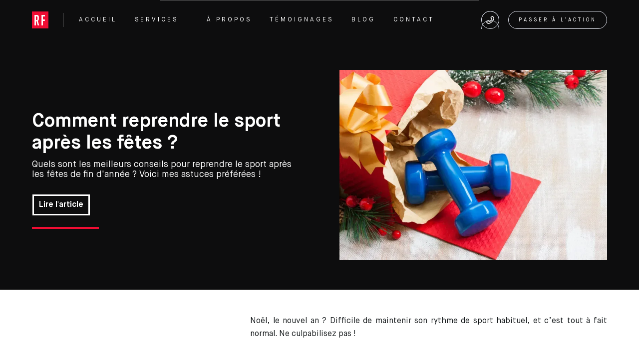

--- FILE ---
content_type: text/html
request_url: https://www.raphael.fitness/post/sport-apres-les-fetes
body_size: 11613
content:
<!DOCTYPE html><!-- Last Published: Sat Jan 03 2026 09:54:47 GMT+0000 (Coordinated Universal Time) --><html data-wf-domain="www.raphael.fitness" data-wf-page="63a4da0890ad160644a64e6c" data-wf-site="5bc3b216ccad949f666d71b1" lang="fr" data-wf-collection="63a4da0890ad1629f1a64e18" data-wf-item-slug="sport-apres-les-fetes"><head><meta charset="utf-8"/><title>Comment reprendre le sport après les fêtes ?</title><meta content="Quels sont les meilleurs conseils pour reprendre le sport après les fêtes de fin d&#x27;année ? Voici mes astuces préférées !" name="description"/><meta content="Comment reprendre le sport après les fêtes ?" property="og:title"/><meta content="Quels sont les meilleurs conseils pour reprendre le sport après les fêtes de fin d&#x27;année ? Voici mes astuces préférées !" property="og:description"/><meta content="https://cdn.prod.website-files.com/5bc3b5d3ccad94391d6d73bf/63c5552495a3b8bdb684f9f3_sport-apres-fetes.webp" property="og:image"/><meta content="Comment reprendre le sport après les fêtes ?" property="twitter:title"/><meta content="Quels sont les meilleurs conseils pour reprendre le sport après les fêtes de fin d&#x27;année ? Voici mes astuces préférées !" property="twitter:description"/><meta content="https://cdn.prod.website-files.com/5bc3b5d3ccad94391d6d73bf/63c5552495a3b8bdb684f9f3_sport-apres-fetes.webp" property="twitter:image"/><meta property="og:type" content="website"/><meta content="summary_large_image" name="twitter:card"/><meta content="width=device-width, initial-scale=1" name="viewport"/><meta content="6_QVy-YgiAxs6XiMtK_RCHbt9ye1PU_EOZofAJaQ3ps" name="google-site-verification"/><link href="https://cdn.prod.website-files.com/5bc3b216ccad949f666d71b1/css/raphaelfitness.webflow.shared.9e4d51eff.min.css" rel="stylesheet" type="text/css"/><link href="https://fonts.googleapis.com" rel="preconnect"/><link href="https://fonts.gstatic.com" rel="preconnect" crossorigin="anonymous"/><script src="https://ajax.googleapis.com/ajax/libs/webfont/1.6.26/webfont.js" type="text/javascript"></script><script type="text/javascript">WebFont.load({  google: {    families: ["Montserrat:100,100italic,200,200italic,300,300italic,400,400italic,500,500italic,600,600italic,700,700italic,800,800italic,900,900italic","Poppins:300,regular,600,700,800","Work Sans:300,regular,500,600,700","Lora:regular,700"]  }});</script><script type="text/javascript">!function(o,c){var n=c.documentElement,t=" w-mod-";n.className+=t+"js",("ontouchstart"in o||o.DocumentTouch&&c instanceof DocumentTouch)&&(n.className+=t+"touch")}(window,document);</script><link href="https://cdn.prod.website-files.com/5bc3b216ccad949f666d71b1/5bc69bb1e70a60ade37b4d64_favicon-32.png" rel="shortcut icon" type="image/x-icon"/><link href="https://cdn.prod.website-files.com/5bc3b216ccad949f666d71b1/5bc69bc171ddd3f259224151_LARGE-ICON.png" rel="apple-touch-icon"/><link href="https://raphael.fitness/post/sport-apres-les-fetes" rel="canonical"/><script type="application/ld+json">
{
  "@context": "https://schema.org",
  "@type": "BlogPosting",
  "headline": "Comment reprendre le sport après les fêtes ? ",
  "description": "Quels sont les meilleurs conseils pour reprendre le sport après les fêtes de fin d&#39;année ? Voici mes astuces préférées !",
  "image": {
    "@type": "ImageObject",
    "url": "https://cdn.prod.website-files.com/5bc3b5d3ccad94391d6d73bf/63c5552495a3b8bdb684f9f3_sport-apres-fetes.webp"
  },
  "datePublished": "2023-01-31T09:18:45.236Z",
  "dateModified": "2023-01-20T15:36:09.082Z",
  "author": {
    "@type": "Person",
    "name": "Raphaël Fitness"
  },
  "publisher": {
    "@type": "Organization",
    "name": "Raphaël Fitness",
    "url": "https://www.raphaelfitness.com"
  },
  "inLanguage": "fr",
  "articleBody": "Quels sont les meilleurs conseils pour reprendre le sport après les fêtes de fin d&#39;année ? Voici mes astuces préférées !",
}
</script><script>
      var loadDeferredStyles = function() {
        var addStylesNode = document.getElementById("deferred-styles");
        var replacement = document.createElement("div");
        replacement.innerHTML = addStylesNode.textContent;
        document.body.appendChild(replacement)
        addStylesNode.parentElement.removeChild(addStylesNode);
      };
      var raf = window.requestAnimationFrame || window.mozRequestAnimationFrame ||
          window.webkitRequestAnimationFrame || window.msRequestAnimationFrame;
      if (raf) raf(function() { window.setTimeout(loadDeferredStyles, 0); });
      else window.addEventListener('load', loadDeferredStyles);
</script>

<!-- Google Tag Manager -->
<script>(function(w,d,s,l,i){w[l]=w[l]||[];w[l].push({'gtm.start':
new Date().getTime(),event:'gtm.js'});var f=d.getElementsByTagName(s)[0],
j=d.createElement(s),dl=l!='dataLayer'?'&l='+l:'';j.async=true;j.src=
'https://www.googletagmanager.com/gtm.js?id='+i+dl;f.parentNode.insertBefore(j,f);
})(window,document,'script','dataLayer','GTM-PT9G5MGV');</script>
<!-- End Google Tag Manager --></head><body class="body-base"><div data-collapse="medium" data-animation="default" data-duration="400" data-easing="ease" data-easing2="ease" role="banner" class="navbar w-nav"><div class="grid-wrapper"><div id="w-node-f333272b-d20a-479b-4536-3e663531e3e0-3531e3dd" class="nav-wrapper"><div class="nav-bar-items"><div class="nav-left"><a href="/" id="w-node-f333272b-d20a-479b-4536-3e663531e3e3-3531e3dd" class="brand-block w-inline-block"><div class="text-block-13">R</div><div>F</div></a><div id="w-node-f333272b-d20a-479b-4536-3e663531e3e8-3531e3dd" class="verticle-line nav-line"></div><nav role="navigation" class="nav-menu w-nav-menu"><div class="nav-link-wrapper"><a href="/" class="nav-link w-inline-block"><div>Accueil</div></a><div data-hover="false" data-delay="800" class="dropdown w-dropdown"><div class="nav-link dropdown-link w-dropdown-toggle"><div class="dropdown-text">Services</div><div data-is-ix2-target="1" class="lottie-animation" data-w-id="f333272b-d20a-479b-4536-3e663531e3f2" data-animation-type="lottie" data-src="https://cdn.prod.website-files.com/61d4b6c1c2832d6683539c2b/61d4b6c2c2832dfb94539c7a_Browse%20arrow.json" data-loop="0" data-direction="1" data-autoplay="0" data-renderer="svg" data-default-duration="2" data-duration="0" data-ix2-initial-state="50"></div></div><nav class="menu-dropdown-list w-dropdown-list"><div class="dropdown-arrow"></div><div class="menu-dropdown left"><div class="menu-left w-dyn-list"><div class="w-dyn-empty"><div>No items found.</div></div></div></div></nav></div><a href="/parcours" class="nav-link w-inline-block"><div>À propos</div></a><a href="/temoignages" class="nav-link w-inline-block"><div>Témoignages</div></a><a href="/blog" class="nav-link w-inline-block"><div>Blog</div></a><a href="/contact" class="nav-link w-inline-block"><div>Contact</div></a></div></nav></div><div class="nav-right"><div class="nav-icon-wrapper"><a href="tel:438-813-0117" data-w-id="f333272b-d20a-479b-4536-3e663531e40b" class="nav-circle w-inline-block"><div class="solid-video-button-outline dark navigation-circle-icon"><div class="video-button-outline navigation-circle-icon"><div id="w-node-f333272b-d20a-479b-4536-3e663531e40e-3531e3dd" class="video-outline-wrapper top"><div class="video-outline small-nav-circle-outline"></div></div><div id="w-node-f333272b-d20a-479b-4536-3e663531e410-3531e3dd" class="video-outline-wrapper bottom"><div class="video-outline bottom small-nav-circle-outline"></div></div></div></div><div class="tool-tip-text bottom"><div class="tooltip-corner bottom"></div><div class="tooltip-info auto-width"><div class="body-display extra-small">Téléphone</div></div></div></a></div><a href="/contact" id="w-node-f333272b-d20a-479b-4536-3e663531e417-3531e3dd" data-w-id="f333272b-d20a-479b-4536-3e663531e417" class="navigation-button w-inline-block"><div id="w-node-f333272b-d20a-479b-4536-3e663531e418-3531e3dd" class="button-text">Passer à l&#x27;action</div><div id="w-node-f333272b-d20a-479b-4536-3e663531e41a-3531e3dd" class="button-hover-outline left"><div class="solid-button-outline nav-outline"></div></div><div id="w-node-f333272b-d20a-479b-4536-3e663531e41c-3531e3dd" class="button-hover-outline right"><div class="solid-button-outline right nav-outline"></div></div><div id="w-node-f333272b-d20a-479b-4536-3e663531e41e-3531e3dd" class="button-hover-outline middle"><div class="solid-button-outline middle nav-outline"></div></div></a><div class="menu-button w-nav-button"><div class="menu-button-wrapper"><img src="https://cdn.prod.website-files.com/5bc3b216ccad949f666d71b1/61e8add01222ee16244acb90_menu-img.svg" loading="lazy" alt=""/></div></div></div></div></div></div><div class="bottom-left-border"></div><div class="bottom-right-border"></div></div><header class="section-header1"><div class="page-padding-2"><div class="container-large"><div class="padding-vertical padding-xhuge"><div class="w-layout-grid header1_component"><div class="header1_content"><div class="margin-bottom-2 margin-small"><h1 class="heading-24">Comment reprendre le sport après les fêtes ? </h1></div><p class="text-size-medium">Quels sont les meilleurs conseils pour reprendre le sport après les fêtes de fin d&#x27;année ? Voici mes astuces préférées !</p><div class="margin-top-2 margin-medium"><div class="button-row"><a href="#article-text" data-w-id="644ca515-5c12-5834-b376-cfcf314eaba9" class="base-btn-block w-inline-block"><div class="btn__in-text read-btn">Lire l&#x27;article</div><div class="btn__line"></div></a></div></div></div><div class="header1_image-wrapper"><img loading="lazy" width="595" alt="" src="https://cdn.prod.website-files.com/5bc3b5d3ccad94391d6d73bf/63c5552495a3b8bdb684f9f3_sport-apres-fetes.webp" sizes="(max-width: 767px) 100vw, 595px" srcset="https://cdn.prod.website-files.com/5bc3b5d3ccad94391d6d73bf/63c5552495a3b8bdb684f9f3_sport-apres-fetes-p-500.webp 500w, https://cdn.prod.website-files.com/5bc3b5d3ccad94391d6d73bf/63c5552495a3b8bdb684f9f3_sport-apres-fetes-p-800.webp 800w, https://cdn.prod.website-files.com/5bc3b5d3ccad94391d6d73bf/63c5552495a3b8bdb684f9f3_sport-apres-fetes-p-1080.webp 1080w, https://cdn.prod.website-files.com/5bc3b5d3ccad94391d6d73bf/63c5552495a3b8bdb684f9f3_sport-apres-fetes-p-1600.webp 1600w, https://cdn.prod.website-files.com/5bc3b5d3ccad94391d6d73bf/63c5552495a3b8bdb684f9f3_sport-apres-fetes.webp 1748w"/></div></div></div></div></div></header><section id="article-text" class="page-wrapper-2"><div class="global-styles w-embed"><style>

/* Snippet gets rid of top margin on first element in any rich text*/
.w-richtext>:first-child {
	margin-top: 0;
}

/* Snippet gets rid of bottom margin on last element in any rich text*/
.w-richtext>:last-child, .w-richtext ol li:last-child, .w-richtext ul li:last-child {
    margin-bottom: 0;
}

/* Snippet makes all link elements listed below to inherit color from their parent */
a, 
.w-tab-link,
.w-nav-link,
.w-dropdown-btn,
.w-dropdown-toggle,
.w-dropdown-link
{
color: inherit;
}

/* Snippet prevents all click and hover interaction with an element */
.clickable-off {
  pointer-events: none;
}

/* Snippet enables all click and hover interaction with an element */
.clickable-on{
  pointer-events: auto;
}

/* Snippet enables you to add class of div-square which creates and maintains a 1:1 dimension of a div.*/
.div-square::after {
  content: "";
  display: block;
  padding-bottom: 100%;
}

/*Hide focus outline for main content element*/
    main:focus-visible {
    outline: -webkit-focus-ring-color auto 0px;
}

/* Make sure containers never lose their center alignment*/
.container-medium, .container-small, .container-large {
  margin-right: auto !important;
  margin-left: auto !important;
}

/*Reset selects, buttons, and links styles*/
.w-input, .w-select, a {
color: inherit;
text-decoration: inherit;
font-size: inherit;
}

/*Apply "..." after 3 lines of text */
.text-style-3lines {
    display: -webkit-box;
    overflow: hidden;
    -webkit-line-clamp: 3;
    -webkit-box-orient: vertical;
}

/* Apply "..." after 2 lines of text */
.text-style-2lines {
    display: -webkit-box;
    overflow: hidden;
    -webkit-line-clamp: 2;
    -webkit-box-orient: vertical;
}
/* Apply "..." at 100% width */
.truncate-width { 
		width: 100%; 
    white-space: nowrap; 
    overflow: hidden; 
    text-overflow: ellipsis; 
}
/* Removes native scrollbar */
.no-scrollbar {
    -ms-overflow-style: none;  // IE 10+
    overflow: -moz-scrollbars-none;  // Firefox
}

.no-scrollbar::-webkit-scrollbar {
    display: none; // Safari and Chrome
}

</style></div><main class="main-wrapper"><header class="section-blog-post5"><div class="page-padding"><div class="container-large"><div class="padding-vertical padding-xhuge"><div class="margin-bottom-2 margin-xxlarge"><div class="w-layout-grid blog-post5_header"><div class="blog-post5_content-left"><div class="blog-post5_contributers"><div class="margin-bottom-2 margin-small"><div class="text-size-medium text-weight-bold">Contributors</div></div><div class="blog-post5_author-wrapper"><div class="blog-post5_author-image-wrapper"><img src="https://cdn.prod.website-files.com/6299b8b0e1db16aa7f896614/6299b8b0e1db16f09b89664f_placeholder-image.svg" loading="lazy" alt="" class="blog-post5_author-image"/></div><div><div class="text-weight-semibold">Full name</div><div class="text-size-small">Job title, Company name</div></div></div><div class="blog-post5_author-wrapper"><div class="blog-post5_author-image-wrapper"><img src="https://cdn.prod.website-files.com/6299b8b0e1db16aa7f896614/6299b8b0e1db16f09b89664f_placeholder-image.svg" loading="lazy" alt="" class="blog-post5_author-image"/></div><div><div class="text-weight-semibold">Full name</div><div class="text-size-small">Job title, Company name</div></div></div><div class="blog-post5_author-wrapper"><div class="blog-post5_author-image-wrapper"><img src="https://cdn.prod.website-files.com/6299b8b0e1db16aa7f896614/6299b8b0e1db16f09b89664f_placeholder-image.svg" loading="lazy" alt="" class="blog-post5_author-image"/></div><div><div class="text-weight-semibold">Full name</div><div class="text-size-small">Job title, Company name</div></div></div></div><div class="blog-post5_divider"></div><h2 class="heading-xlarge">Comment reprendre le sport après les fêtes ? </h2><div class="blog-post5_date-wrapper"><div class="text-size-small">Publié le</div><div class="blog-post5_date">31/1/2023</div></div><div class="text-size-medium text-weight-bold">Commencez votre changement</div><a href="#formulaire-de-contact" data-w-id="69d19eed-30ba-f885-78cf-caeb04b13bc5" class="base-btn-block w-inline-block"><div class="btn__in-text">Je passe à l&#x27;action</div><div class="btn__line"></div></a></div><div class="rich-text w-richtext"><p>Noël, le nouvel an ? Difficile de maintenir son rythme de sport habituel, et c’est tout à fait normal. Ne culpabilisez pas ! </p><p>‍</p><p>C’est essentiel parfois d’avoir des petits breaks,  notamment pendant les fêtes. Cela fait partie de la vie et cela peut même être bénéfique pour votre bien-être mental et physique. Il est bon de prendre du temps pour vous détendre et vous divertir. </p><p>Ne vous sentez pas coupable de ne pas avoir fait de sport pendant cette période. L&#x27;important est de reprendre l&#x27;activité physique de manière progressive et de trouver ce qui vous convient le mieux. </p><p>‍</p><p>Si vous vous sentez prêt à reprendre le sport, n&#x27;hésitez pas à suivre nos conseils ci-dessous qui vous aideront à atteindre vos objectifs. Vous pouvez aussi démarrer cette année 2023 en vous faisant accompagner par un coach professionnel qui vous épaulera tout le temps nécessaire à votre remise en forme !  </p><p>‍</p><h2><strong>Commencez lentement et augmentez progressivement l&#x27;intensité de vos entraînements. </strong></h2><figure style="max-width:1600pxpx" class="w-richtext-align-fullwidth w-richtext-figure-type-image"><div><img src="https://cdn.prod.website-files.com/5bc3b5d3ccad94391d6d73bf/[base64].png" loading="lazy" alt=""/></div></figure><p>Ne vous mettez pas trop de pression et n&#x27;essayez pas de tout rattraper en une seule séance. Votre corps a besoin de temps pour s&#x27;adapter à l&#x27;exercice physique. Si vous reprenez le sport de manière trop intense après un break, vous courez le risque de vous surmener et de vous blesser.</p><p>Reprendre le sport de manière progressive vous permet de vous habituer à l&#x27;exercice physique et de vous sentir à l&#x27;aise dans vos séances. Cela peut vous aider à éviter la démotivation et à rester focus dans le but de poursuivre votre pratique sportive sur toute l’année. </p><p>Également, prenez le temps de vous assurer que vous êtes bien échauffé et prêt à effectuer votre séance. L&#x27;échauffement est important pour prévenir des blessures et pour vous aider à donner le meilleur de vous-même lors de vos exercices.</p><p>‍</p><h2><strong>Faites vous accompagner par un coach sportif. </strong></h2><p>Pour repartir sur le bon pied et vous donner à 100%, un coach sportif peut vous aider à définir vos objectifs et à élaborer un plan d&#x27;entraînement adapté à vos besoins. </p><p>Un coach sportif vous aide à progresser plus rapidement et à atteindre vos objectifs de manière plus efficace en vous donnant des conseils sur la technique et l&#x27;intensité de vos entraînements. C’est aussi une personne de confiance qui saura vous motiver et vous encourager à donner le meilleur de vous-même lors de vos séances. De plus il n’est pas rare de se blesser lorsqu’on s&#x27;entraîne seul, le regard d’un professionnel vous évitera des blessures en veillant à ce que vous respectiez les limites de votre corps. Enfin, faire appel à un coach peut être particulièrement utile si vous avez du mal à vous motiver ou si vous avez besoin de conseils pour améliorer votre technique ou votre condition physique.<br/><br/><a href="https://www.raphael.fitness/contact" target="_blank"><strong>N&#x27;hésitez pas à nous contacter</strong></a><strong> !</strong></p><p>‍</p><h2><strong>Faire une activité sportive motivante</strong></h2><figure style="max-width:1600pxpx" class="w-richtext-align-fullwidth w-richtext-figure-type-image"><div><img src="https://cdn.prod.website-files.com/5bc3b5d3ccad94391d6d73bf/[base64].png" loading="lazy" alt=""/></div></figure><p>Il est important de trouver une activité physique qui vous plaît vraiment pour vous motiver à faire du sport régulièrement. Pour cela, faites un essai de différentes activités. Si vous n&#x27;aimez pas courir, essayez le vélo, la natation, le yoga ou toute autre activité qui vous intéresse et fait travailler votre cardio ainsi que vos muscles.</p><p>N’hésitez pas non plus à faire vos activités à deux, c’est encore plus motivant. Invitez un ami à vous accompagner pour vos entraînements ou rejoignez un club ou groupe de sport. Cela sera un bon moyen de pratiquer une activité physique. N’oubliez pas également que votre activité sportive est un moment de défoulement pour vous permettre de vous détendre. L&#x27;exercice physique est un très bon moyen de gérer le stress et de se déconnecter de la vie quotidienne.</p><p>Pour garder la motivation sur le long terme, vous devez aussi faire attention à trouver une activité qui s&#x27;intègre facilement dans votre emploi du temps. Si vous n&#x27;avez pas beaucoup de temps à consacrer au sport, optez pour une activité qui peut être pratiquée rapidement et sans trop de préparation. Pourquoi pas à domicile avec <a href="https://www.raphael.fitness/coaching-visio" target="_blank"><strong>un coach en visio ?</strong></a><strong> </strong></p><p>Pour finir, essayez de varier les activités pour ne pas vous ennuyer. Si vous faites toujours la même chose, vous risquez de vous lasser rapidement. En changeant régulièrement d&#x27;activité, vous aurez plus de chances de trouver ce qui vous plaît vraiment.</p><p>‍</p><h2><strong>Prêter attention à son alimentation et hydratation </strong></h2><figure style="max-width:1600pxpx" class="w-richtext-align-fullwidth w-richtext-figure-type-image"><div><img src="https://cdn.prod.website-files.com/5bc3b5d3ccad94391d6d73bf/[base64].png" loading="lazy" alt=""/></div></figure><p>Il est important de maintenir une bonne nutrition et hydratation lorsque vous pratiquez une activité sportive, car cela peut vous aider à rester motivé et à atteindre vos objectifs car votre récupération se fera sans encombre. </p><p>En effet, vous pourrez ainsi maintenir vos niveaux d&#x27;énergie et de performance. Lorsque vous êtes bien nourri et hydraté, votre corps a les nutriments et l&#x27;hydratation nécessaires pour fonctionner de manière optimale pendant et entre vos exercices.</p><p>Cela peut aussi vous aider à récupérer plus rapidement après vos séance. Une bonne nutrition et hydratation peuvent aider à réparer et à reconstituer les muscles endommagés pendant l’effort, ce qui vous permet de vous remettre plus rapidement et de vous entraîner de manière plus efficace.</p><p>Enfin,  c’est un bon moyen pour maintenir votre motivation sur le long terme. Lorsque vous êtes bien nourri et hydraté, vous vous sentez mieux, vous avez une meilleure santé, et donc avez plus de motivation pour continuer à pratiquer votre sport.</p><h2>Conclusion : </h2><p>Pour conclure, <strong>ne vous mettez pas trop de pression et ne culpabilisez pas si vous avez mis en pause vos entraînements</strong>, cela arrive à tout le monde ! L’essentiel, c’est de vous remettre en route ! Vous n&#x27;avez pas besoin de vous entraîner comme un athlète professionnel pour avoir de bons résultats, soyez réguliers et à l’écoute de votre corps ! Faites de votre mieux et soyez fier de vos progrès, même minimes ! </p><p>A vous de jouer ! </p><p>‍</p></div></div></div></div></div></div></header></main></section><div class="share-embed w-embed w-script"><script src="https://apps.elfsight.com/p/platform.js" defer></script>
<div class="elfsight-app-665a573f-423e-4a95-9403-040a2bdf6fe1"></div></div><div class="section"><div class="center-container"><h2 id="w-node-_410ab3fa-7f2f-32c9-d4fd-bbcac40bb919-44a64e6c" class="h2-base center">À VOIR ÉGALEMENT</h2><div class="blog-articles"><div class="collection-list-wrapper w-dyn-list"><div role="list" class="article-list w-dyn-items"><div role="listitem" class="colletion-item-regular w-dyn-item"><a style="background-image:url(&quot;https://cdn.prod.website-files.com/5bc3b5d3ccad94391d6d73bf/62ea47b4ac333622e2c9dc1e_les-cons%C3%A9quences-du-tabac-sur-le-sport.webp&quot;)" href="/post/tabac-entrainement" class="collection-item__inner w-inline-block"><div class="square-block-content"><div class="block-content__small"><div class="content__cat">Article</div><div class="content__line"></div><h2 class="content__title">Quelles sont les conséquences du tabac sur l&#x27;entraînement ? </h2><div class="content__date">20/5/2022</div></div></div></a></div><div role="listitem" class="colletion-item-regular w-dyn-item"><a style="background-image:url(&quot;https://cdn.prod.website-files.com/5bc3b5d3ccad94391d6d73bf/684c2f1f67b1617e37d9dc1d_coach%20sportif.jpeg&quot;)" href="/post/coaching-prive-montreal-femmes-hommes" class="collection-item__inner w-inline-block"><div class="square-block-content"><div class="block-content__small"><div class="content__cat">Article</div><div class="content__line"></div><h2 class="content__title">À qui s&#x27;adresse le coaching privé à Montréal ? Femmes, hommes, débutants ou sportifs confirmés ?</h2><div class="content__date">13/6/2025</div></div></div></a></div><div role="listitem" class="colletion-item-regular w-dyn-item"><a style="background-image:url(&quot;https://cdn.prod.website-files.com/5bc3b5d3ccad94391d6d73bf/6389cf9f538b8f1d03d5f9ec_Changement%20de%20vie%203.png&quot;)" href="/post/comment-reprendre-sa-vie" class="collection-item__inner w-inline-block"><div class="square-block-content"><div class="block-content__small"><div class="content__cat">Article</div><div class="content__line"></div><h2 class="content__title">Comment reprendre sa vie en main ? </h2><div class="content__date">2/12/2022</div></div></div></a></div></div></div></div></div></div><div id="formulaire-de-contact" class="form-full"><div class="form-wrapper-2 w-form"><form id="wf-form-contact-checkbox" name="wf-form-contact-checkbox" data-name="contact-checkbox" redirect="https://www.raphael.fitness/merci" data-redirect="https://www.raphael.fitness/merci" method="post" data-wf-page-id="63a4da0890ad160644a64e6c" data-wf-element-id="1259f7af-c223-7d2b-3980-8b8d6a514d72" data-turnstile-sitekey="0x4AAAAAAAQTptj2So4dx43e"><div data-delay="4000" data-animation="cross" class="slider-2 w-slider" data-autoplay="false" data-easing="ease" data-hide-arrows="true" data-disable-swipe="true" data-autoplay-limit="0" data-nav-spacing="3" data-duration="240" data-infinite="false"><div class="mask-2 w-slider-mask"><div class="slide w-slide"><div class="slider-content-wrap-2"><div class="form-content-2"><div class="form-title-wrap"><div id="form-title-step-1" class="form-section-title">que rechercheS-TU ?</div><div class="base-spliter2"></div><p class="width-normal">Sélectionne qu&#x27;une seule option s&#x27;il te plaît.</p></div><div class="form12_field_wrap_02-3"><div class="form12_checkbox_wrap-3 smaller_screens no_bottom_space"><label class="w-checkbox form_checkbox form12_checkbox_field product-card"><h2 class="h2_select-2">Entraînement privé en visio</h2><input type="checkbox" name="Entrainement-Priv-Visio" id="Entrainement-Priv-Visio" data-name="Entrainement Privé Visio" data-w-id="1259f7af-c223-7d2b-3980-8b8d6a514d81" class="w-checkbox-input form-checkbox-training-preferences"/><span for="Entrainement-Priv-Visio" class="form12_checkbox_label w-form-label">Checkbox</span></label><label class="w-checkbox form_checkbox form12_checkbox_field product-card"><input type="checkbox" name="Entrainement-priv-Au-Gym" id="Entrainement-priv-Au-Gym" data-name="Entrainement privé Au Gym" data-w-id="1259f7af-c223-7d2b-3980-8b8d6a514d85" class="w-checkbox-input form-checkbox-training-preferences"/><h2 class="h2_select-2">Entraînement privé au gym</h2><span for="Entrainement-priv-Au-Gym" class="form12_checkbox_label w-form-label">Checkbox</span></label><label class="w-checkbox form_checkbox form12_checkbox_field product-card"><input type="checkbox" name="Programme-Entrainement" id="Programme-Entrainement" data-name="Programme Entrainement" data-w-id="1259f7af-c223-7d2b-3980-8b8d6a514d8b" class="w-checkbox-input form-checkbox-training-preferences"/><h2 class="h2_select-2">programme d&#x27;entraînement</h2><span for="Programme-Entrainement" class="form12_checkbox_label w-form-label">Checkbox</span></label></div></div></div><div class="title-left"></div><div class="details-right hide"><img alt="" src="https://cdn.prod.website-files.com/5ce45287881a4d50d65d7147/5deeedd4a4d999aafd9273c9_00000000.svg" class="counter-image"/><div class="text-counter-2">1 / 4</div></div></div><div class="w-embed w-script"><script>
  document.querySelector('form').addEventListener('submit', function(event) {
      event.preventDefault(); // Empêche l'envoi automatique du formulaire
      grecaptcha.ready(function() {
          grecaptcha.execute('6LfOztAqAAAAADyI7Nxjhb5R6JEhGPxv5ze1sn0W', { action: 'submit' }).then(function(token) {
              document.getElementById('recaptcha-response').value = token;
              event.target.submit(); // Envoie le formulaire après ajout du token
          });
      });
  });
</script></div></div><div data-w-id="1259f7af-c223-7d2b-3980-8b8d6a514d95" class="slide w-slide"><div class="slider-content-wrap-2"><div class="form-content-2"><div class="form-title-wrap"><div id="form-title-step-2" class="form-section-title">quel est TON objectif ?</div><div class="base-spliter2"></div><p class="width-normal">Sélectionne une seule option s&#x27;il te plaît.</p></div><div class="form12_field_wrap_02-3"><div class="form12_checkbox_wrap-3 smaller_screens no_bottom_space"><label class="w-checkbox form_checkbox form12_checkbox_field product-card"><h2 class="h2_select-2">Remise en forme</h2><input type="checkbox" name="Remise-En-Forme" id="Remise-En-Forme" data-name="Remise En Forme" data-w-id="1259f7af-c223-7d2b-3980-8b8d6a514da1" class="w-checkbox-input form-checkbox-training-goals"/><span for="Remise-En-Forme" class="form12_checkbox_label w-form-label">Checkbox</span></label><label class="w-checkbox form_checkbox form12_checkbox_field product-card"><h2 class="h2_select-2">prise de muscle</h2><input type="checkbox" name="Prise-De-Muscle" id="Prise-De-Muscle" data-name="Prise De Muscle" data-w-id="1259f7af-c223-7d2b-3980-8b8d6a514da7" class="w-checkbox-input form-checkbox-training-goals"/><span for="Prise-De-Muscle" class="form12_checkbox_label w-form-label">Checkbox</span></label><label class="w-checkbox form_checkbox form12_checkbox_field product-card"><h2 class="h2_select-2">perte de poids</h2><input type="checkbox" name="Perte-De-Poids" id="Perte-De-Poids" data-name="Perte De Poids" data-w-id="1259f7af-c223-7d2b-3980-8b8d6a514dad" class="w-checkbox-input form-checkbox-training-goals"/><span for="Perte-De-Poids" class="form12_checkbox_label w-form-label">Checkbox</span></label><label class="w-checkbox form_checkbox form12_checkbox_field product-card"><h2 class="h2_select-2">autre</h2><input type="checkbox" name="Autre" id="Autre" data-name="Autre" data-w-id="1259f7af-c223-7d2b-3980-8b8d6a514db3" class="w-checkbox-input form-checkbox-training-goals"/><span for="Autre" class="form12_checkbox_label w-form-label">Checkbox</span></label></div></div></div><div class="title-left"></div><div class="details-right hide"><img alt="" src="https://cdn.prod.website-files.com/5ce45287881a4d50d65d7147/5deeedd4a4d999aafd9273c9_00000000.svg" class="counter-image"/><div class="text-counter-2">1 / 4</div></div></div></div><div data-w-id="6e7afd2a-d4e6-e782-d4d1-4aaf9f2c93e2" class="slide w-slide"><div class="slider-content-wrap-2"><div class="form-content-2"><div class="form-title-wrap"><div id="form-title-step-3" class="form-section-title">EXPLIQUE MOI TA SITUATION</div><div class="base-spliter2"></div></div><label for="Details-situation-et-besoins" class="field-label-2">Qu&#x27;est-ce que tu voudrais atteindre ?</label><textarea id="Details-situation-et-besoins" name="D-tails-situation-et-besoins" maxlength="5000" data-name="field" placeholder="Mon objectif est de..." class="form-field-user-message w-input"></textarea></div><div class="title-left"></div><div class="details-right hide"><img alt="" src="https://cdn.prod.website-files.com/5ce45287881a4d50d65d7147/5deeedd4a4d999aafd9273c9_00000000.svg" class="counter-image"/><div class="text-counter-2">1 / 4</div></div></div></div><div data-w-id="1259f7af-c223-7d2b-3980-8b8d6a514dbe" class="slide w-slide"><div class="slider-content-wrap-2"><div class="form-content-2 final"><div class="form-title-wrap"><div id="form-title-step-4" class="form-section-title">Tes informations</div><div class="base-spliter2"></div></div></div><div class="title-left"></div><div class="form-wrap-full"><input class="form-field-user-infos w-input" maxlength="256" name="Nom-et-Pr-nom" data-name="Nom et Prénom" placeholder="Nom et Prénom" type="text" id="Nom-et-Prenom" required=""/><input class="form-field-user-infos w-input" maxlength="256" name="E-Mail" data-name="E-Mail" placeholder="E-mail" type="email" id="E-Mail-2" required=""/><input class="form-field-user-infos w-input" maxlength="256" name="T-l-phone" data-name="Téléphone" placeholder="Téléphone" type="tel" id="Telephone" required=""/><div class="form07_legal legalhide">By submitting, you are agreeing to our <a href="#" class="form07_link hide">Terms</a> and <a href="#" class="form07_link hide">Privacy Policy</a></div><input type="submit" data-wait="Veuillez patienter" wait="Calculating Nash Equilibrium..." data-ix="show-content-onslide" class="form-btn-send w-button" value="Envoyer"/></div></div></div></div><div class="line-bottom"></div><div class="previous-2 w-slider-arrow-left"><img alt="" src="https://cdn.prod.website-files.com/5dd86cca56a2d663554be75b/5dd86cca56a2d6abb34be76d_arrow.svg" class="arrow"/><div class="previous-button-2">précédent</div></div><div class="next w-slider-arrow-right"><div class="form-btn-next">suivant</div></div></div></form><div class="success-message-2 w-form-done"><div>🚀<br/>Merci! J&#x27;ai bien reçu votre demande, je vous répondrai sous peu !</div></div><div class="error-message-2 w-form-fail"><div>Oups ! Une erreur est survenue lors de la soumission du formulaire. Veuillez réessayer.</div></div></div></div><div class="footer"><div class="container"><div class="footer-centre"><img src="https://cdn.prod.website-files.com/5bc3b216ccad949f666d71b1/5bc69bc171ddd3f259224151_LARGE-ICON.webp" width="96" alt="" class="logo"/><div class="base-spliter2"></div><div class="_1"><strong>Entraineur Privé à Montréal</strong></div><a href="https://www.google.com/maps/place/Rapha%C3%ABl+Fitness,+Entra%C3%AEneur+Personnel+%2FKin%C3%A9siologue+-+Montr%C3%A9al+-+Personal+Trainer/@45.5180007,-73.5843783,17z/data=!3m1!4b1!4m5!3m4!1s0x4cc91ad2ec1021e1:0x12527d383ae78181!8m2!3d45.5180007!4d-73.5821896" target="_blank" class="link-4">4200 Boul St-Laurent #300 Mfitness</a><a href="tel:4388130117" class="link-4">438 813 0117</a><div class="footer-link-wrap"><a href="/" class="footer-link-white">Accueil</a><a href="/coaching-visio" class="footer-link-white">Coaching Visio</a><a href="/coaching-prive" class="footer-link-white">Coaching Privé</a><a href="/temoignages" class="footer-link-white">Témoignages</a><a href="/blog" class="footer-link-white">Blog</a><a href="/contact" class="footer-link-white">Contact</a></div><div class="footer-wrapper"><a href="https://www.facebook.com/raphael.fitness" target="_blank" class="social-link w-inline-block"><img src="https://cdn.prod.website-files.com/5bc3b216ccad949f666d71b1/5bc3b216ccad94621c6d71cf_icons8-facebook%202.svg" loading="lazy" width="22" alt=""/></a><a href="https://www.instagram.com/raphael.fitness/" target="_blank" class="social-link w-inline-block"><img src="https://cdn.prod.website-files.com/5bc3b216ccad949f666d71b1/630c9ee89e1185893639073d_004-instagram.svg" alt="Liens vers Raphaël Fitness Instagram"/></a></div></div></div></div><script src="https://d3e54v103j8qbb.cloudfront.net/js/jquery-3.5.1.min.dc5e7f18c8.js?site=5bc3b216ccad949f666d71b1" type="text/javascript" integrity="sha256-9/aliU8dGd2tb6OSsuzixeV4y/faTqgFtohetphbbj0=" crossorigin="anonymous"></script><script src="https://cdn.prod.website-files.com/5bc3b216ccad949f666d71b1/js/webflow.schunk.e0c428ff9737f919.js" type="text/javascript"></script><script src="https://cdn.prod.website-files.com/5bc3b216ccad949f666d71b1/js/webflow.schunk.a033676e9e84919c.js" type="text/javascript"></script><script src="https://cdn.prod.website-files.com/5bc3b216ccad949f666d71b1/js/webflow.effd739c.513df9f8d84bcea5.js" type="text/javascript"></script><script src="https://apps.elfsight.com/p/platform.js" defer></script></body></html>

--- FILE ---
content_type: text/css
request_url: https://cdn.prod.website-files.com/5bc3b216ccad949f666d71b1/css/raphaelfitness.webflow.shared.9e4d51eff.min.css
body_size: 34542
content:
html{-webkit-text-size-adjust:100%;-ms-text-size-adjust:100%;font-family:sans-serif}body{margin:0}article,aside,details,figcaption,figure,footer,header,hgroup,main,menu,nav,section,summary{display:block}audio,canvas,progress,video{vertical-align:baseline;display:inline-block}audio:not([controls]){height:0;display:none}[hidden],template{display:none}a{background-color:#0000}a:active,a:hover{outline:0}abbr[title]{border-bottom:1px dotted}b,strong{font-weight:700}dfn{font-style:italic}h1{margin:.67em 0;font-size:2em}mark{color:#000;background:#ff0}small{font-size:80%}sub,sup{vertical-align:baseline;font-size:75%;line-height:0;position:relative}sup{top:-.5em}sub{bottom:-.25em}img{border:0}svg:not(:root){overflow:hidden}hr{box-sizing:content-box;height:0}pre{overflow:auto}code,kbd,pre,samp{font-family:monospace;font-size:1em}button,input,optgroup,select,textarea{color:inherit;font:inherit;margin:0}button{overflow:visible}button,select{text-transform:none}button,html input[type=button],input[type=reset]{-webkit-appearance:button;cursor:pointer}button[disabled],html input[disabled]{cursor:default}button::-moz-focus-inner,input::-moz-focus-inner{border:0;padding:0}input{line-height:normal}input[type=checkbox],input[type=radio]{box-sizing:border-box;padding:0}input[type=number]::-webkit-inner-spin-button,input[type=number]::-webkit-outer-spin-button{height:auto}input[type=search]{-webkit-appearance:none}input[type=search]::-webkit-search-cancel-button,input[type=search]::-webkit-search-decoration{-webkit-appearance:none}legend{border:0;padding:0}textarea{overflow:auto}optgroup{font-weight:700}table{border-collapse:collapse;border-spacing:0}td,th{padding:0}@font-face{font-family:webflow-icons;src:url([data-uri])format("truetype");font-weight:400;font-style:normal}[class^=w-icon-],[class*=\ w-icon-]{speak:none;font-variant:normal;text-transform:none;-webkit-font-smoothing:antialiased;-moz-osx-font-smoothing:grayscale;font-style:normal;font-weight:400;line-height:1;font-family:webflow-icons!important}.w-icon-slider-right:before{content:""}.w-icon-slider-left:before{content:""}.w-icon-nav-menu:before{content:""}.w-icon-arrow-down:before,.w-icon-dropdown-toggle:before{content:""}.w-icon-file-upload-remove:before{content:""}.w-icon-file-upload-icon:before{content:""}*{box-sizing:border-box}html{height:100%}body{color:#333;background-color:#fff;min-height:100%;margin:0;font-family:Arial,sans-serif;font-size:14px;line-height:20px}img{vertical-align:middle;max-width:100%;display:inline-block}html.w-mod-touch *{background-attachment:scroll!important}.w-block{display:block}.w-inline-block{max-width:100%;display:inline-block}.w-clearfix:before,.w-clearfix:after{content:" ";grid-area:1/1/2/2;display:table}.w-clearfix:after{clear:both}.w-hidden{display:none}.w-button{color:#fff;line-height:inherit;cursor:pointer;background-color:#3898ec;border:0;border-radius:0;padding:9px 15px;text-decoration:none;display:inline-block}input.w-button{-webkit-appearance:button}html[data-w-dynpage] [data-w-cloak]{color:#0000!important}.w-code-block{margin:unset}pre.w-code-block code{all:inherit}.w-optimization{display:contents}.w-webflow-badge,.w-webflow-badge>img{box-sizing:unset;width:unset;height:unset;max-height:unset;max-width:unset;min-height:unset;min-width:unset;margin:unset;padding:unset;float:unset;clear:unset;border:unset;border-radius:unset;background:unset;background-image:unset;background-position:unset;background-size:unset;background-repeat:unset;background-origin:unset;background-clip:unset;background-attachment:unset;background-color:unset;box-shadow:unset;transform:unset;direction:unset;font-family:unset;font-weight:unset;color:unset;font-size:unset;line-height:unset;font-style:unset;font-variant:unset;text-align:unset;letter-spacing:unset;-webkit-text-decoration:unset;text-decoration:unset;text-indent:unset;text-transform:unset;list-style-type:unset;text-shadow:unset;vertical-align:unset;cursor:unset;white-space:unset;word-break:unset;word-spacing:unset;word-wrap:unset;transition:unset}.w-webflow-badge{white-space:nowrap;cursor:pointer;box-shadow:0 0 0 1px #0000001a,0 1px 3px #0000001a;visibility:visible!important;opacity:1!important;z-index:2147483647!important;color:#aaadb0!important;overflow:unset!important;background-color:#fff!important;border-radius:3px!important;width:auto!important;height:auto!important;margin:0!important;padding:6px!important;font-size:12px!important;line-height:14px!important;text-decoration:none!important;display:inline-block!important;position:fixed!important;inset:auto 12px 12px auto!important;transform:none!important}.w-webflow-badge>img{position:unset;visibility:unset!important;opacity:1!important;vertical-align:middle!important;display:inline-block!important}h1,h2,h3,h4,h5,h6{margin-bottom:10px;font-weight:700}h1{margin-top:20px;font-size:38px;line-height:44px}h2{margin-top:20px;font-size:32px;line-height:36px}h3{margin-top:20px;font-size:24px;line-height:30px}h4{margin-top:10px;font-size:18px;line-height:24px}h5{margin-top:10px;font-size:14px;line-height:20px}h6{margin-top:10px;font-size:12px;line-height:18px}p{margin-top:0;margin-bottom:10px}blockquote{border-left:5px solid #e2e2e2;margin:0 0 10px;padding:10px 20px;font-size:18px;line-height:22px}figure{margin:0 0 10px}figcaption{text-align:center;margin-top:5px}ul,ol{margin-top:0;margin-bottom:10px;padding-left:40px}.w-list-unstyled{padding-left:0;list-style:none}.w-embed:before,.w-embed:after{content:" ";grid-area:1/1/2/2;display:table}.w-embed:after{clear:both}.w-video{width:100%;padding:0;position:relative}.w-video iframe,.w-video object,.w-video embed{border:none;width:100%;height:100%;position:absolute;top:0;left:0}fieldset{border:0;margin:0;padding:0}button,[type=button],[type=reset]{cursor:pointer;-webkit-appearance:button;border:0}.w-form{margin:0 0 15px}.w-form-done{text-align:center;background-color:#ddd;padding:20px;display:none}.w-form-fail{background-color:#ffdede;margin-top:10px;padding:10px;display:none}label{margin-bottom:5px;font-weight:700;display:block}.w-input,.w-select{color:#333;vertical-align:middle;background-color:#fff;border:1px solid #ccc;width:100%;height:38px;margin-bottom:10px;padding:8px 12px;font-size:14px;line-height:1.42857;display:block}.w-input::placeholder,.w-select::placeholder{color:#999}.w-input:focus,.w-select:focus{border-color:#3898ec;outline:0}.w-input[disabled],.w-select[disabled],.w-input[readonly],.w-select[readonly],fieldset[disabled] .w-input,fieldset[disabled] .w-select{cursor:not-allowed}.w-input[disabled]:not(.w-input-disabled),.w-select[disabled]:not(.w-input-disabled),.w-input[readonly],.w-select[readonly],fieldset[disabled]:not(.w-input-disabled) .w-input,fieldset[disabled]:not(.w-input-disabled) .w-select{background-color:#eee}textarea.w-input,textarea.w-select{height:auto}.w-select{background-color:#f3f3f3}.w-select[multiple]{height:auto}.w-form-label{cursor:pointer;margin-bottom:0;font-weight:400;display:inline-block}.w-radio{margin-bottom:5px;padding-left:20px;display:block}.w-radio:before,.w-radio:after{content:" ";grid-area:1/1/2/2;display:table}.w-radio:after{clear:both}.w-radio-input{float:left;margin:3px 0 0 -20px;line-height:normal}.w-file-upload{margin-bottom:10px;display:block}.w-file-upload-input{opacity:0;z-index:-100;width:.1px;height:.1px;position:absolute;overflow:hidden}.w-file-upload-default,.w-file-upload-uploading,.w-file-upload-success{color:#333;display:inline-block}.w-file-upload-error{margin-top:10px;display:block}.w-file-upload-default.w-hidden,.w-file-upload-uploading.w-hidden,.w-file-upload-error.w-hidden,.w-file-upload-success.w-hidden{display:none}.w-file-upload-uploading-btn{cursor:pointer;background-color:#fafafa;border:1px solid #ccc;margin:0;padding:8px 12px;font-size:14px;font-weight:400;display:flex}.w-file-upload-file{background-color:#fafafa;border:1px solid #ccc;flex-grow:1;justify-content:space-between;margin:0;padding:8px 9px 8px 11px;display:flex}.w-file-upload-file-name{font-size:14px;font-weight:400;display:block}.w-file-remove-link{cursor:pointer;width:auto;height:auto;margin-top:3px;margin-left:10px;padding:3px;display:block}.w-icon-file-upload-remove{margin:auto;font-size:10px}.w-file-upload-error-msg{color:#ea384c;padding:2px 0;display:inline-block}.w-file-upload-info{padding:0 12px;line-height:38px;display:inline-block}.w-file-upload-label{cursor:pointer;background-color:#fafafa;border:1px solid #ccc;margin:0;padding:8px 12px;font-size:14px;font-weight:400;display:inline-block}.w-icon-file-upload-icon,.w-icon-file-upload-uploading{width:20px;margin-right:8px;display:inline-block}.w-icon-file-upload-uploading{height:20px}.w-container{max-width:940px;margin-left:auto;margin-right:auto}.w-container:before,.w-container:after{content:" ";grid-area:1/1/2/2;display:table}.w-container:after{clear:both}.w-container .w-row{margin-left:-10px;margin-right:-10px}.w-row:before,.w-row:after{content:" ";grid-area:1/1/2/2;display:table}.w-row:after{clear:both}.w-row .w-row{margin-left:0;margin-right:0}.w-col{float:left;width:100%;min-height:1px;padding-left:10px;padding-right:10px;position:relative}.w-col .w-col{padding-left:0;padding-right:0}.w-col-1{width:8.33333%}.w-col-2{width:16.6667%}.w-col-3{width:25%}.w-col-4{width:33.3333%}.w-col-5{width:41.6667%}.w-col-6{width:50%}.w-col-7{width:58.3333%}.w-col-8{width:66.6667%}.w-col-9{width:75%}.w-col-10{width:83.3333%}.w-col-11{width:91.6667%}.w-col-12{width:100%}.w-hidden-main{display:none!important}@media screen and (max-width:991px){.w-container{max-width:728px}.w-hidden-main{display:inherit!important}.w-hidden-medium{display:none!important}.w-col-medium-1{width:8.33333%}.w-col-medium-2{width:16.6667%}.w-col-medium-3{width:25%}.w-col-medium-4{width:33.3333%}.w-col-medium-5{width:41.6667%}.w-col-medium-6{width:50%}.w-col-medium-7{width:58.3333%}.w-col-medium-8{width:66.6667%}.w-col-medium-9{width:75%}.w-col-medium-10{width:83.3333%}.w-col-medium-11{width:91.6667%}.w-col-medium-12{width:100%}.w-col-stack{width:100%;left:auto;right:auto}}@media screen and (max-width:767px){.w-hidden-main,.w-hidden-medium{display:inherit!important}.w-hidden-small{display:none!important}.w-row,.w-container .w-row{margin-left:0;margin-right:0}.w-col{width:100%;left:auto;right:auto}.w-col-small-1{width:8.33333%}.w-col-small-2{width:16.6667%}.w-col-small-3{width:25%}.w-col-small-4{width:33.3333%}.w-col-small-5{width:41.6667%}.w-col-small-6{width:50%}.w-col-small-7{width:58.3333%}.w-col-small-8{width:66.6667%}.w-col-small-9{width:75%}.w-col-small-10{width:83.3333%}.w-col-small-11{width:91.6667%}.w-col-small-12{width:100%}}@media screen and (max-width:479px){.w-container{max-width:none}.w-hidden-main,.w-hidden-medium,.w-hidden-small{display:inherit!important}.w-hidden-tiny{display:none!important}.w-col{width:100%}.w-col-tiny-1{width:8.33333%}.w-col-tiny-2{width:16.6667%}.w-col-tiny-3{width:25%}.w-col-tiny-4{width:33.3333%}.w-col-tiny-5{width:41.6667%}.w-col-tiny-6{width:50%}.w-col-tiny-7{width:58.3333%}.w-col-tiny-8{width:66.6667%}.w-col-tiny-9{width:75%}.w-col-tiny-10{width:83.3333%}.w-col-tiny-11{width:91.6667%}.w-col-tiny-12{width:100%}}.w-widget{position:relative}.w-widget-map{width:100%;height:400px}.w-widget-map label{width:auto;display:inline}.w-widget-map img{max-width:inherit}.w-widget-map .gm-style-iw{text-align:center}.w-widget-map .gm-style-iw>button{display:none!important}.w-widget-twitter{overflow:hidden}.w-widget-twitter-count-shim{vertical-align:top;text-align:center;background:#fff;border:1px solid #758696;border-radius:3px;width:28px;height:20px;display:inline-block;position:relative}.w-widget-twitter-count-shim *{pointer-events:none;-webkit-user-select:none;user-select:none}.w-widget-twitter-count-shim .w-widget-twitter-count-inner{text-align:center;color:#999;font-family:serif;font-size:15px;line-height:12px;position:relative}.w-widget-twitter-count-shim .w-widget-twitter-count-clear{display:block;position:relative}.w-widget-twitter-count-shim.w--large{width:36px;height:28px}.w-widget-twitter-count-shim.w--large .w-widget-twitter-count-inner{font-size:18px;line-height:18px}.w-widget-twitter-count-shim:not(.w--vertical){margin-left:5px;margin-right:8px}.w-widget-twitter-count-shim:not(.w--vertical).w--large{margin-left:6px}.w-widget-twitter-count-shim:not(.w--vertical):before,.w-widget-twitter-count-shim:not(.w--vertical):after{content:" ";pointer-events:none;border:solid #0000;width:0;height:0;position:absolute;top:50%;left:0}.w-widget-twitter-count-shim:not(.w--vertical):before{border-width:4px;border-color:#75869600 #5d6c7b #75869600 #75869600;margin-top:-4px;margin-left:-9px}.w-widget-twitter-count-shim:not(.w--vertical).w--large:before{border-width:5px;margin-top:-5px;margin-left:-10px}.w-widget-twitter-count-shim:not(.w--vertical):after{border-width:4px;border-color:#fff0 #fff #fff0 #fff0;margin-top:-4px;margin-left:-8px}.w-widget-twitter-count-shim:not(.w--vertical).w--large:after{border-width:5px;margin-top:-5px;margin-left:-9px}.w-widget-twitter-count-shim.w--vertical{width:61px;height:33px;margin-bottom:8px}.w-widget-twitter-count-shim.w--vertical:before,.w-widget-twitter-count-shim.w--vertical:after{content:" ";pointer-events:none;border:solid #0000;width:0;height:0;position:absolute;top:100%;left:50%}.w-widget-twitter-count-shim.w--vertical:before{border-width:5px;border-color:#5d6c7b #75869600 #75869600;margin-left:-5px}.w-widget-twitter-count-shim.w--vertical:after{border-width:4px;border-color:#fff #fff0 #fff0;margin-left:-4px}.w-widget-twitter-count-shim.w--vertical .w-widget-twitter-count-inner{font-size:18px;line-height:22px}.w-widget-twitter-count-shim.w--vertical.w--large{width:76px}.w-background-video{color:#fff;height:500px;position:relative;overflow:hidden}.w-background-video>video{object-fit:cover;z-index:-100;background-position:50%;background-size:cover;width:100%;height:100%;margin:auto;position:absolute;inset:-100%}.w-background-video>video::-webkit-media-controls-start-playback-button{-webkit-appearance:none;display:none!important}.w-background-video--control{background-color:#0000;padding:0;position:absolute;bottom:1em;right:1em}.w-background-video--control>[hidden]{display:none!important}.w-slider{text-align:center;clear:both;-webkit-tap-highlight-color:#0000;tap-highlight-color:#0000;background:#ddd;height:300px;position:relative}.w-slider-mask{z-index:1;white-space:nowrap;height:100%;display:block;position:relative;left:0;right:0;overflow:hidden}.w-slide{vertical-align:top;white-space:normal;text-align:left;width:100%;height:100%;display:inline-block;position:relative}.w-slider-nav{z-index:2;text-align:center;-webkit-tap-highlight-color:#0000;tap-highlight-color:#0000;height:40px;margin:auto;padding-top:10px;position:absolute;inset:auto 0 0}.w-slider-nav.w-round>div{border-radius:100%}.w-slider-nav.w-num>div{font-size:inherit;line-height:inherit;width:auto;height:auto;padding:.2em .5em}.w-slider-nav.w-shadow>div{box-shadow:0 0 3px #3336}.w-slider-nav-invert{color:#fff}.w-slider-nav-invert>div{background-color:#2226}.w-slider-nav-invert>div.w-active{background-color:#222}.w-slider-dot{cursor:pointer;background-color:#fff6;width:1em;height:1em;margin:0 3px .5em;transition:background-color .1s,color .1s;display:inline-block;position:relative}.w-slider-dot.w-active{background-color:#fff}.w-slider-dot:focus{outline:none;box-shadow:0 0 0 2px #fff}.w-slider-dot:focus.w-active{box-shadow:none}.w-slider-arrow-left,.w-slider-arrow-right{cursor:pointer;color:#fff;-webkit-tap-highlight-color:#0000;tap-highlight-color:#0000;-webkit-user-select:none;user-select:none;width:80px;margin:auto;font-size:40px;position:absolute;inset:0;overflow:hidden}.w-slider-arrow-left [class^=w-icon-],.w-slider-arrow-right [class^=w-icon-],.w-slider-arrow-left [class*=\ w-icon-],.w-slider-arrow-right [class*=\ w-icon-]{position:absolute}.w-slider-arrow-left:focus,.w-slider-arrow-right:focus{outline:0}.w-slider-arrow-left{z-index:3;right:auto}.w-slider-arrow-right{z-index:4;left:auto}.w-icon-slider-left,.w-icon-slider-right{width:1em;height:1em;margin:auto;inset:0}.w-slider-aria-label{clip:rect(0 0 0 0);border:0;width:1px;height:1px;margin:-1px;padding:0;position:absolute;overflow:hidden}.w-slider-force-show{display:block!important}.w-dropdown{text-align:left;z-index:900;margin-left:auto;margin-right:auto;display:inline-block;position:relative}.w-dropdown-btn,.w-dropdown-toggle,.w-dropdown-link{vertical-align:top;color:#222;text-align:left;white-space:nowrap;margin-left:auto;margin-right:auto;padding:20px;text-decoration:none;position:relative}.w-dropdown-toggle{-webkit-user-select:none;user-select:none;cursor:pointer;padding-right:40px;display:inline-block}.w-dropdown-toggle:focus{outline:0}.w-icon-dropdown-toggle{width:1em;height:1em;margin:auto 20px auto auto;position:absolute;top:0;bottom:0;right:0}.w-dropdown-list{background:#ddd;min-width:100%;display:none;position:absolute}.w-dropdown-list.w--open{display:block}.w-dropdown-link{color:#222;padding:10px 20px;display:block}.w-dropdown-link.w--current{color:#0082f3}.w-dropdown-link:focus{outline:0}@media screen and (max-width:767px){.w-nav-brand{padding-left:10px}}.w-lightbox-backdrop{cursor:auto;letter-spacing:normal;text-indent:0;text-shadow:none;text-transform:none;visibility:visible;white-space:normal;word-break:normal;word-spacing:normal;word-wrap:normal;color:#fff;text-align:center;z-index:2000;opacity:0;-webkit-user-select:none;-moz-user-select:none;-webkit-tap-highlight-color:transparent;background:#000000e6;outline:0;font-family:Helvetica Neue,Helvetica,Ubuntu,Segoe UI,Verdana,sans-serif;font-size:17px;font-style:normal;font-weight:300;line-height:1.2;list-style:disc;position:fixed;inset:0;-webkit-transform:translate(0)}.w-lightbox-backdrop,.w-lightbox-container{-webkit-overflow-scrolling:touch;height:100%;overflow:auto}.w-lightbox-content{height:100vh;position:relative;overflow:hidden}.w-lightbox-view{opacity:0;width:100vw;height:100vh;position:absolute}.w-lightbox-view:before{content:"";height:100vh}.w-lightbox-group,.w-lightbox-group .w-lightbox-view,.w-lightbox-group .w-lightbox-view:before{height:86vh}.w-lightbox-frame,.w-lightbox-view:before{vertical-align:middle;display:inline-block}.w-lightbox-figure{margin:0;position:relative}.w-lightbox-group .w-lightbox-figure{cursor:pointer}.w-lightbox-img{width:auto;max-width:none;height:auto}.w-lightbox-image{float:none;max-width:100vw;max-height:100vh;display:block}.w-lightbox-group .w-lightbox-image{max-height:86vh}.w-lightbox-caption{text-align:left;text-overflow:ellipsis;white-space:nowrap;background:#0006;padding:.5em 1em;position:absolute;bottom:0;left:0;right:0;overflow:hidden}.w-lightbox-embed{width:100%;height:100%;position:absolute;inset:0}.w-lightbox-control{cursor:pointer;background-position:50%;background-repeat:no-repeat;background-size:24px;width:4em;transition:all .3s;position:absolute;top:0}.w-lightbox-left{background-image:url([data-uri]);display:none;bottom:0;left:0}.w-lightbox-right{background-image:url([data-uri]);display:none;bottom:0;right:0}.w-lightbox-close{background-image:url([data-uri]);background-size:18px;height:2.6em;right:0}.w-lightbox-strip{white-space:nowrap;padding:0 1vh;line-height:0;position:absolute;bottom:0;left:0;right:0;overflow:auto hidden}.w-lightbox-item{box-sizing:content-box;cursor:pointer;width:10vh;padding:2vh 1vh;display:inline-block;-webkit-transform:translate(0,0)}.w-lightbox-active{opacity:.3}.w-lightbox-thumbnail{background:#222;height:10vh;position:relative;overflow:hidden}.w-lightbox-thumbnail-image{position:absolute;top:0;left:0}.w-lightbox-thumbnail .w-lightbox-tall{width:100%;top:50%;transform:translateY(-50%)}.w-lightbox-thumbnail .w-lightbox-wide{height:100%;left:50%;transform:translate(-50%)}.w-lightbox-spinner{box-sizing:border-box;border:5px solid #0006;border-radius:50%;width:40px;height:40px;margin-top:-20px;margin-left:-20px;animation:.8s linear infinite spin;position:absolute;top:50%;left:50%}.w-lightbox-spinner:after{content:"";border:3px solid #0000;border-bottom-color:#fff;border-radius:50%;position:absolute;inset:-4px}.w-lightbox-hide{display:none}.w-lightbox-noscroll{overflow:hidden}@media (min-width:768px){.w-lightbox-content{height:96vh;margin-top:2vh}.w-lightbox-view,.w-lightbox-view:before{height:96vh}.w-lightbox-group,.w-lightbox-group .w-lightbox-view,.w-lightbox-group .w-lightbox-view:before{height:84vh}.w-lightbox-image{max-width:96vw;max-height:96vh}.w-lightbox-group .w-lightbox-image{max-width:82.3vw;max-height:84vh}.w-lightbox-left,.w-lightbox-right{opacity:.5;display:block}.w-lightbox-close{opacity:.8}.w-lightbox-control:hover{opacity:1}}.w-lightbox-inactive,.w-lightbox-inactive:hover{opacity:0}.w-richtext:before,.w-richtext:after{content:" ";grid-area:1/1/2/2;display:table}.w-richtext:after{clear:both}.w-richtext[contenteditable=true]:before,.w-richtext[contenteditable=true]:after{white-space:initial}.w-richtext ol,.w-richtext ul{overflow:hidden}.w-richtext .w-richtext-figure-selected.w-richtext-figure-type-video div:after,.w-richtext .w-richtext-figure-selected[data-rt-type=video] div:after,.w-richtext .w-richtext-figure-selected.w-richtext-figure-type-image div,.w-richtext .w-richtext-figure-selected[data-rt-type=image] div{outline:2px solid #2895f7}.w-richtext figure.w-richtext-figure-type-video>div:after,.w-richtext figure[data-rt-type=video]>div:after{content:"";display:none;position:absolute;inset:0}.w-richtext figure{max-width:60%;position:relative}.w-richtext figure>div:before{cursor:default!important}.w-richtext figure img{width:100%}.w-richtext figure figcaption.w-richtext-figcaption-placeholder{opacity:.6}.w-richtext figure div{color:#0000;font-size:0}.w-richtext figure.w-richtext-figure-type-image,.w-richtext figure[data-rt-type=image]{display:table}.w-richtext figure.w-richtext-figure-type-image>div,.w-richtext figure[data-rt-type=image]>div{display:inline-block}.w-richtext figure.w-richtext-figure-type-image>figcaption,.w-richtext figure[data-rt-type=image]>figcaption{caption-side:bottom;display:table-caption}.w-richtext figure.w-richtext-figure-type-video,.w-richtext figure[data-rt-type=video]{width:60%;height:0}.w-richtext figure.w-richtext-figure-type-video iframe,.w-richtext figure[data-rt-type=video] iframe{width:100%;height:100%;position:absolute;top:0;left:0}.w-richtext figure.w-richtext-figure-type-video>div,.w-richtext figure[data-rt-type=video]>div{width:100%}.w-richtext figure.w-richtext-align-center{clear:both;margin-left:auto;margin-right:auto}.w-richtext figure.w-richtext-align-center.w-richtext-figure-type-image>div,.w-richtext figure.w-richtext-align-center[data-rt-type=image]>div{max-width:100%}.w-richtext figure.w-richtext-align-normal{clear:both}.w-richtext figure.w-richtext-align-fullwidth{text-align:center;clear:both;width:100%;max-width:100%;margin-left:auto;margin-right:auto;display:block}.w-richtext figure.w-richtext-align-fullwidth>div{padding-bottom:inherit;display:inline-block}.w-richtext figure.w-richtext-align-fullwidth>figcaption{display:block}.w-richtext figure.w-richtext-align-floatleft{float:left;clear:none;margin-right:15px}.w-richtext figure.w-richtext-align-floatright{float:right;clear:none;margin-left:15px}.w-nav{z-index:1000;background:#ddd;position:relative}.w-nav:before,.w-nav:after{content:" ";grid-area:1/1/2/2;display:table}.w-nav:after{clear:both}.w-nav-brand{float:left;color:#333;text-decoration:none;position:relative}.w-nav-link{vertical-align:top;color:#222;text-align:left;margin-left:auto;margin-right:auto;padding:20px;text-decoration:none;display:inline-block;position:relative}.w-nav-link.w--current{color:#0082f3}.w-nav-menu{float:right;position:relative}[data-nav-menu-open]{text-align:center;background:#c8c8c8;min-width:200px;position:absolute;top:100%;left:0;right:0;overflow:visible;display:block!important}.w--nav-link-open{display:block;position:relative}.w-nav-overlay{width:100%;display:none;position:absolute;top:100%;left:0;right:0;overflow:hidden}.w-nav-overlay [data-nav-menu-open]{top:0}.w-nav[data-animation=over-left] .w-nav-overlay{width:auto}.w-nav[data-animation=over-left] .w-nav-overlay,.w-nav[data-animation=over-left] [data-nav-menu-open]{z-index:1;top:0;right:auto}.w-nav[data-animation=over-right] .w-nav-overlay{width:auto}.w-nav[data-animation=over-right] .w-nav-overlay,.w-nav[data-animation=over-right] [data-nav-menu-open]{z-index:1;top:0;left:auto}.w-nav-button{float:right;cursor:pointer;-webkit-tap-highlight-color:#0000;tap-highlight-color:#0000;-webkit-user-select:none;user-select:none;padding:18px;font-size:24px;display:none;position:relative}.w-nav-button:focus{outline:0}.w-nav-button.w--open{color:#fff;background-color:#c8c8c8}.w-nav[data-collapse=all] .w-nav-menu{display:none}.w-nav[data-collapse=all] .w-nav-button,.w--nav-dropdown-open,.w--nav-dropdown-toggle-open{display:block}.w--nav-dropdown-list-open{position:static}@media screen and (max-width:991px){.w-nav[data-collapse=medium] .w-nav-menu{display:none}.w-nav[data-collapse=medium] .w-nav-button{display:block}}@media screen and (max-width:767px){.w-nav[data-collapse=small] .w-nav-menu{display:none}.w-nav[data-collapse=small] .w-nav-button{display:block}.w-nav-brand{padding-left:10px}}@media screen and (max-width:479px){.w-nav[data-collapse=tiny] .w-nav-menu{display:none}.w-nav[data-collapse=tiny] .w-nav-button{display:block}}.w-tabs{position:relative}.w-tabs:before,.w-tabs:after{content:" ";grid-area:1/1/2/2;display:table}.w-tabs:after{clear:both}.w-tab-menu{position:relative}.w-tab-link{vertical-align:top;text-align:left;cursor:pointer;color:#222;background-color:#ddd;padding:9px 30px;text-decoration:none;display:inline-block;position:relative}.w-tab-link.w--current{background-color:#c8c8c8}.w-tab-link:focus{outline:0}.w-tab-content{display:block;position:relative;overflow:hidden}.w-tab-pane{display:none;position:relative}.w--tab-active{display:block}@media screen and (max-width:479px){.w-tab-link{display:block}}.w-ix-emptyfix:after{content:""}@keyframes spin{0%{transform:rotate(0)}to{transform:rotate(360deg)}}.w-dyn-empty{background-color:#ddd;padding:10px}.w-dyn-hide,.w-dyn-bind-empty,.w-condition-invisible{display:none!important}.wf-layout-layout{display:grid}@font-face{font-family:Trump gothic east;src:url(https://cdn.prod.website-files.com/5bc3b216ccad949f666d71b1/5bc3b216ccad9474d06d71c3_Trump%20Gothic%20East%20Bold.ttf)format("truetype");font-weight:700;font-style:normal;font-display:auto}@font-face{font-family:Maisonneue;src:url(https://cdn.prod.website-files.com/5bc3b216ccad949f666d71b1/5bc3b216ccad94274a6d71c4_MaisonNeue-Book.ttf)format("truetype");font-weight:400;font-style:normal;font-display:auto}@font-face{font-family:Maisonneue;src:url(https://cdn.prod.website-files.com/5bc3b216ccad949f666d71b1/5bc3b216ccad94e0b56d71c5_MaisonNeue-Demi.ttf)format("truetype");font-weight:500;font-style:normal;font-display:auto}@font-face{font-family:Maisonneue;src:url(https://cdn.prod.website-files.com/5bc3b216ccad949f666d71b1/5bc3b216ccad945fda6d71c6_MaisonNeue-Light.ttf)format("truetype");font-weight:300;font-style:normal;font-display:auto}@font-face{font-family:Maisonneue;src:url(https://cdn.prod.website-files.com/5bc3b216ccad949f666d71b1/5bc3b216ccad946cb56d71c7_MaisonNeue-Bold.ttf)format("truetype");font-weight:700;font-style:normal;font-display:auto}:root{--white-2:white;--crimson:#ef0d33;--black:#111517;--black-2:#0d0d0e;--white:#111517;--crimson-2:#ef0d3366;--spring-green:#00e75a;--lime-green:#08c050}.w-pagination-wrapper{flex-wrap:wrap;justify-content:center;display:flex}.w-pagination-previous{color:#333;background-color:#fafafa;border:1px solid #ccc;border-radius:2px;margin-left:10px;margin-right:10px;padding:9px 20px;font-size:14px;display:block}.w-pagination-previous-icon{margin-right:4px}.w-pagination-next{color:#333;background-color:#fafafa;border:1px solid #ccc;border-radius:2px;margin-left:10px;margin-right:10px;padding:9px 20px;font-size:14px;display:block}.w-pagination-next-icon{margin-left:4px}.w-layout-grid{grid-row-gap:16px;grid-column-gap:16px;grid-template-rows:auto auto;grid-template-columns:1fr 1fr;grid-auto-columns:1fr;display:grid}.w-checkbox{margin-bottom:5px;padding-left:20px;display:block}.w-checkbox:before{content:" ";grid-area:1/1/2/2;display:table}.w-checkbox:after{content:" ";clear:both;grid-area:1/1/2/2;display:table}.w-checkbox-input{float:left;margin:4px 0 0 -20px;line-height:normal}.w-checkbox-input--inputType-custom{border:1px solid #ccc;border-radius:2px;width:12px;height:12px}.w-checkbox-input--inputType-custom.w--redirected-checked{background-color:#3898ec;background-image:url(https://d3e54v103j8qbb.cloudfront.net/static/custom-checkbox-checkmark.589d534424.svg);background-position:50%;background-repeat:no-repeat;background-size:cover;border-color:#3898ec}.w-checkbox-input--inputType-custom.w--redirected-focus{box-shadow:0 0 3px 1px #3898ec}.main-container{background-color:#f7f7fa;flex-direction:column;align-items:center;width:100%;margin-bottom:0;padding-bottom:0;display:flex}.h2-huge{color:var(--white-2);letter-spacing:5px;text-transform:uppercase;margin-top:30px;margin-bottom:10px;padding-top:10px;padding-bottom:0;font-family:Montserrat,sans-serif;font-size:86px;font-weight:800;line-height:96px}.primary-btn{background-color:var(--crimson);color:#fff;letter-spacing:1px;text-transform:uppercase;margin-top:9px;margin-bottom:19px;padding:12px 20px;font-family:Montserrat,sans-serif;font-size:18px;font-weight:600;line-height:16px;transition:background-color .3s ease-in-out,color .3s ease-in-out;display:flex;overflow:visible}.primary-btn:hover{color:#fff;background-color:#d41c3b}.social-icon{background-image:url(https://cdn.prod.website-files.com/5bc3b216ccad949f666d71b1/5bc3b216ccad94621c6d71cf_icons8-facebook%202.svg);background-position:50%;background-repeat:no-repeat;background-size:contain;width:30px;height:30px;margin-right:20px}.social-icon:hover{background-image:url(https://cdn.prod.website-files.com/5bc3b216ccad949f666d71b1/5bc3b216ccad947a816d71d0_icons8-facebook%202.1.svg)}.social-icon.insta{background-image:url(https://cdn.prod.website-files.com/5bc3b216ccad949f666d71b1/5bc3b216ccad94382a6d71cd_icons8-instagram-old.svg)}.social-icon.insta:hover{background-image:url(https://cdn.prod.website-files.com/5bc3b216ccad949f666d71b1/5bc3b216ccad942e796d71ce_icons8-instagram-old-1.svg)}.base-section{flex-direction:column;align-items:center;width:80%;max-width:1000px;margin-top:40px;margin-bottom:0;padding-top:0;padding-bottom:0;display:flex}.base-section.center{justify-content:flex-start;align-items:stretch;padding-top:0}.base-section.center._60-b-m{margin-top:30px;margin-bottom:40px;padding-top:3px;padding-bottom:0}.base-section.no-margin{margin-top:0;display:none}.h4-sub{color:#fff;text-align:center;letter-spacing:1px;text-transform:uppercase;margin-top:85px;margin-bottom:0;padding-bottom:12px;font-family:Montserrat,sans-serif;font-size:36px;font-style:normal;font-weight:600;line-height:48px}.p-base{color:#0009;text-align:center;font-size:16px;font-weight:300;line-height:28px;text-decoration:none}.p-base.white{color:#fff;text-align:justify;max-width:100%;padding-top:14px;font-family:Montserrat,sans-serif;font-size:18px;font-weight:400;line-height:1.65em}.services-block{flex-wrap:nowrap;justify-content:space-between;align-self:stretch;margin-top:40px;margin-bottom:40px;display:flex}.services-block__item{flex:1;margin-bottom:40px;padding-right:40px}.service__icon{background-image:url(https://cdn.prod.website-files.com/5bc3b216ccad949f666d71b1/5bc3b216ccad9441706d71bd_icon-1.svg);background-position:50%;background-repeat:no-repeat;background-size:contain;width:70px;height:70px;margin-bottom:15px;display:none}.service__icon.plan-bg{background-image:url(https://cdn.prod.website-files.com/5bc3b216ccad949f666d71b1/5bc3b216ccad9422576d71be_icon-2.svg)}.service__icon.train-bg{background-image:url(https://cdn.prod.website-files.com/5bc3b216ccad949f666d71b1/5bc3b216ccad948ccd6d71c0_icon-3.svg)}.service__icon.time-bg{background-image:url(https://cdn.prod.website-files.com/5bc3b216ccad949f666d71b1/5bc3b216ccad9429816d71bc_icon-4.svg)}.cursus-block{flex-flow:column;justify-content:flex-start;align-items:stretch;width:70%;margin-top:30px;display:flex}.cursus-row__date{letter-spacing:2px;flex:1;align-self:start;margin-top:5px;font-family:Poppins,sans-serif}.content-subtext{font-family:Work Sans,sans-serif}.cursus-row__content__title{margin-top:0;margin-bottom:0;font-family:Poppins,sans-serif}.service-item__title{letter-spacing:1px;text-transform:uppercase;margin-top:0;margin-bottom:0;font-family:Trump gothic east,sans-serif;font-size:32px;line-height:32px}.service-item__text{color:#0009;margin-bottom:20px;font-family:Work Sans,sans-serif;font-weight:400}.service-item__link{color:#000;font-family:Work Sans,sans-serif;font-weight:700;text-decoration:none}.body-base{color:var(--black);font-family:Maisonneue,sans-serif;box-shadow:0 0 3px #000}.header-container{grid-column-gap:16px;grid-row-gap:16px;-webkit-text-fill-color:inherit;background-image:linear-gradient(#000c,#000c);background-clip:content-box;grid-template-rows:auto auto;grid-template-columns:1fr 1fr;grid-auto-columns:1fr;justify-content:center;align-items:center;min-height:100vh;display:flex}.header-cont__left{text-align:left;border-left:80px solid #0000;flex-direction:column;flex:0 auto;justify-content:center;align-self:auto;align-items:flex-start;margin-top:86px;margin-right:0;padding-bottom:0;padding-left:0;padding-right:503px;font-family:Montserrat,sans-serif;display:flex}.play-btn{border:3px none var(--crimson);cursor:pointer;background-image:none;background-repeat:repeat;background-size:auto;border-radius:50%;flex-wrap:nowrap;justify-content:center;align-items:center;width:120px;height:120px;transition:border .3s ease-in-out;display:flex;overflow:visible}.play-btn:hover{border-color:#fff}.base-spliter2{background-color:var(--crimson);width:100px;height:4px;margin-top:20px;margin-bottom:15px;padding-top:0;display:flex}.base-spliter2._15{background-color:#ef0d33;margin-top:15px}.base-spliter2.services{margin-top:15px;margin-bottom:0}.brand-block{z-index:105;background-color:var(--crimson);color:#fff;letter-spacing:4px;align-items:center;padding:3px 3px 3px 4px;font-family:Trump gothic east,sans-serif;font-size:28px;font-weight:700;line-height:28px;text-decoration:none;display:flex}.header-style{flex-direction:column;justify-content:center;align-items:center;margin-bottom:80px;display:flex;position:relative}.header__number{color:#11151726;font-family:Trump gothic east,sans-serif;font-size:170px;line-height:160px;position:absolute}.navigation-block{z-index:101;background-color:var(--black);flex-direction:row;justify-content:flex-end;display:none;position:fixed;inset:0}.navigation-block__content{flex-direction:column;justify-content:flex-end;align-items:flex-start;width:40%;padding-bottom:60px;display:flex}.nav-item{color:#fff;letter-spacing:1px;text-transform:uppercase;margin-bottom:20px;font-family:Trump gothic east,sans-serif;font-size:48px;line-height:48px;text-decoration:none;transition:color .3s ease-in-out}.nav-item:hover{color:var(--crimson)}.nav-item.hide{display:none}.nav-items-container{flex-direction:column;display:flex}.nav-btn{z-index:105;cursor:pointer;flex-direction:column;justify-content:space-around;width:40px;height:25px;display:flex;position:absolute;top:50px;right:50px}.nav-btn-line{background-color:#fff;height:2px}.nav-btn-line.dark{background-color:var(--black)}.header-video-bg{z-index:-1;height:120%;position:absolute;inset:0}.contact-section{color:var(--black);background-color:#f7f7fa;flex-direction:column;justify-content:flex-start;align-self:stretch;align-items:center;margin-top:10px;padding-top:0;padding-bottom:0;display:flex}.contact-section.form-contact{background-color:var(--black-2);margin-top:40px}.form-block{flex-direction:column;align-self:center;align-items:stretch;width:60%;max-width:600px;display:flex}.base-input{color:var(--white-2);background-color:#000;border-style:none;border-radius:100px;height:55px;margin-bottom:30px}.base-input::placeholder{color:#fff9}.label{color:#fff;font-size:16px;font-weight:400;line-height:16px;display:none}.form{flex-direction:column;align-self:stretch;width:100%;margin-top:0;margin-bottom:0;margin-right:0;padding-top:0;padding-bottom:0;display:flex}.form-row{justify-content:space-between;margin-bottom:0;display:flex}.input-block{flex:1;margin-bottom:0}.input-block._48{flex:none;width:48%;margin-bottom:0}.input-block.h-200{flex-direction:column;align-items:flex-start;height:200px;display:flex}.base-text-field{color:#fff;background-color:#000;border-style:none;flex:1;margin-bottom:0}.base-text-field::placeholder{color:#fff9}.nav-btn__close{z-index:102;background-color:var(--black);background-image:url(https://cdn.prod.website-files.com/5bc3b216ccad949f666d71b1/5bc3b216ccad94042a6d71d1_close.svg);background-position:50%;background-repeat:no-repeat;background-size:cover;display:none;position:absolute;inset:0}.nav-item__social{align-items:center;display:flex}.blog-header{background-color:var(--black);flex-direction:column;justify-content:center;align-items:center;height:40vh;margin-bottom:50px;padding-top:80px;padding-bottom:0;display:flex}.blog-header.no-margin{margin-bottom:50px}.articles-main-container{grid-column-gap:16px;grid-row-gap:16px;text-align:left;grid-template-rows:auto auto;grid-template-columns:1fr 1fr;grid-auto-columns:1fr;justify-content:center;max-width:1380px;margin-left:auto;margin-right:auto;display:flex}.big-feature{flex-direction:column;align-items:stretch;padding:0;display:block;position:relative}.block-content{background-image:linear-gradient(#0009,#0009);flex-direction:column;align-items:flex-start;min-height:360px;padding:30px 10px 10px;text-decoration:none;transition:opacity .2s;display:flex}.content__title{color:#fff;margin-top:0;margin-bottom:0;font-size:24px;font-weight:500;line-height:34px}.content__line{background-color:var(--crimson);width:120px;height:4px;margin-top:5px;margin-bottom:5px}.content__date{color:#fff9;margin-top:5px;line-height:14px}.content__cat{background-color:var(--black);color:#fff;padding:3px 5px}.block-content__small{flex-direction:column;flex:1;align-items:flex-start;padding:10px 10px 30px;display:flex}.content__container{grid-column-gap:16px;grid-row-gap:16px;grid-template-rows:auto;grid-template-columns:1fr 1fr;grid-auto-columns:1fr;width:90%;max-width:1200px;padding-top:60px;padding-bottom:100px;display:grid}.big-l{color:#43b1e826;justify-content:center;align-items:center;font-family:Trump gothic east,sans-serif;font-size:170px;font-weight:700;line-height:140px;display:flex}.super-title{text-align:center;letter-spacing:1px;text-transform:uppercase;margin-top:27px;margin-bottom:0;padding-bottom:0;font-family:Trump gothic east,sans-serif;font-size:48px;font-style:normal;font-weight:700;line-height:48px}.section-title{grid-template:"Area"minmax(auto,1fr)/1fr;place-items:center;margin-top:20px;margin-bottom:20px}.blog-section{flex-direction:column;align-items:flex-start;width:100%;max-width:800px;padding-top:120px;padding-bottom:120px;display:flex}.btn__in-text{border:3px solid var(--crimson);color:var(--black);background-color:#0000;margin-top:20px;margin-bottom:5px;margin-left:1px;padding:10px;font-size:16px;font-weight:700;line-height:16px}.btn__in-text.opp{color:#fff;border-color:#000}.btn__in-text.white,.btn__in-text.read-btn{border-color:var(--white-2);color:var(--white-2)}.base-btn-block{flex-direction:column;align-self:flex-start;align-items:flex-start;min-width:50%;text-decoration:none;display:flex}.base-btn-block.mar-25{margin-top:0;margin-left:0;transform:translate(0)}.base-btn-block.mobile-first{display:none}.btn__line{background-color:var(--crimson);width:50%;height:4px;margin-top:18px}.btn__line.opp{background-color:#000}.grid{grid-column-gap:30px;grid-row-gap:30px;grid-template-rows:auto auto;grid-template-columns:1fr 1fr}.service-block{color:#0d0d0e;background-color:#000;flex-direction:column;align-items:flex-start;padding:30px;font-family:Montserrat,sans-serif;display:block;overflow:visible}.serv__title{direction:ltr;color:#fff;text-align:left;letter-spacing:1px;text-indent:4px;text-transform:none;text-shadow:0 0 6px #000;white-space:normal;border:2px #fff;border-radius:3px;margin-top:0;margin-bottom:0;font-family:Montserrat,sans-serif;font-size:24px;font-weight:500;line-height:32px}.serv__p{color:#fffc;margin-top:20px;margin-bottom:20px;font-family:Montserrat,sans-serif;font-size:16px;font-weight:300;line-height:1.65em}.cursus-section{width:80%;padding-top:120px;padding-bottom:120px}.new-cursus{grid-column-gap:0px;grid-row-gap:0px;grid-template-rows:auto;grid-template-columns:1fr .25fr 1fr;display:grid}.new-cursus-bullet{background-color:#000;border-radius:50%;width:20px;height:20px;position:relative}.new-cursus__line{background-color:var(--crimson);width:4px;min-height:150px}.lil-plus-link{color:#fff;align-items:center;text-decoration:none;display:flex}.plus-sign{color:var(--crimson);margin-right:5px;font-weight:700}.coll-itwem{background-image:url(https://d3e54v103j8qbb.cloudfront.net/img/background-image.svg);background-position:50%;background-repeat:no-repeat;background-size:cover}.article-list{grid-column-gap:30px;grid-row-gap:30px;flex-wrap:wrap;grid-template-rows:auto;grid-template-columns:1fr 1fr 1fr;grid-auto-columns:1fr;justify-content:flex-start;align-items:flex-start;transition:opacity .2s;display:grid;position:static}.colletion-item-regular{flex-direction:column;width:100%;display:flex}.square-block-content{background-image:linear-gradient(#0009,#0009);align-items:flex-end;height:360px;display:flex}.collection-item__inner{background-image:url(https://d3e54v103j8qbb.cloudfront.net/img/background-image.svg);background-position:50%;background-repeat:no-repeat;background-size:cover;flex:1;text-decoration:none}.blog-page__header{flex-direction:column;justify-content:flex-end;align-items:center;height:100vh;margin-bottom:0;padding-top:0;display:none;position:relative;top:0;bottom:0}.article__title{color:#fff;text-align:center;background-color:#0009;margin-top:0;margin-bottom:0;padding:10px;font-size:16px}.img-bg{background-image:url(https://d3e54v103j8qbb.cloudfront.net/img/background-image.svg);background-position:50%;background-repeat:no-repeat;background-size:cover;margin-bottom:50px;position:absolute;inset:0}.filter{background-color:#0009;position:absolute;inset:0}.header__dyn-content{z-index:5;flex-direction:column;align-items:center;display:flex;position:relative}.scroll-btn{background-color:#fff;border-radius:50%;justify-content:center;align-items:center;width:100px;height:100px;margin-top:25px;display:flex}.blog-page__content{border:1px #000;flex-direction:column;align-items:center;margin-top:0;padding-top:0;padding-bottom:20px;display:none}.rich-text{text-align:justify;align-self:center;max-width:1000px;margin-top:10px;font-size:16px;line-height:26px}.blog-articles{grid-row-gap:30px;flex-direction:column;grid-template-rows:auto;grid-template-columns:1fr;grid-auto-columns:1fr;display:grid}.chevron{background-image:url(https://cdn.prod.website-files.com/5bc3b216ccad949f666d71b1/5bc643cf931c437651d08281_chevron-down-thin.svg);background-position:50%;background-repeat:no-repeat;background-size:contain;width:30px;height:19.43px}.vid-block{color:#171611;margin-top:0;padding-bottom:10px;padding-left:0;padding-right:0;inset:0}.vid-container{justify-content:center;align-items:center;width:600px;height:400px;margin-top:-20px;display:flex;position:relative}.text-block-2{margin-top:0;padding-top:0;padding-bottom:0}._1{color:#fff;background-color:#0000;justify-content:center;align-items:center;width:auto;height:auto;margin-top:10px;font-family:Montserrat,sans-serif;font-size:16px;font-style:normal;font-weight:500;line-height:1.25em;display:flex}.tem-blcok{margin-bottom:30px;display:flex}.tem-block__img{background-image:url(https://cdn.prod.website-files.com/5bc3b216ccad949f666d71b1/5c4501ad79dc690808b5a1ab_22405602_488742144832259_1711895622249643667_n.webp);background-position:50%;background-repeat:no-repeat;background-size:cover;width:300px;height:300px}.tem-block__content{background-color:#0d0d0e;flex-direction:column;flex:1;justify-content:center;align-items:center;padding:30px;display:flex}.temp-bloc__text{color:#fff9;text-align:center;margin-top:10px;margin-bottom:10px;font-family:Maisonneue,sans-serif;font-size:18px;font-style:italic;font-weight:400}.quote-sign{background-image:url(https://cdn.prod.website-files.com/5bc3b216ccad949f666d71b1/5c66fa288238e3867a0de923_Quote%20Left-white.svg);background-position:50%;background-repeat:no-repeat;background-size:contain;width:20px;height:20px}.quote-sign.right{background-image:url(https://cdn.prod.website-files.com/5bc3b216ccad949f666d71b1/5c66fa28efa14e36a38e3d86_Quote%20Right-white.svg);background-size:contain}.slider__left-arrow,.slider__right-arrow{display:none}.slider{background-color:#0000}.slide-nav{position:static}.utility-page-wrap{justify-content:center;align-items:center;width:100vw;max-width:100%;height:100vh;max-height:100%;display:flex}.utility-page-content{text-align:center;flex-direction:column;width:260px;display:flex}.link-4{color:#fff;margin-top:10px;font-size:16px;font-style:normal;text-decoration:none}.bold-text-3,.bold-text-4,.bold-text-5,.bold-text-6,.bold-text-7{color:var(--crimson)}.select-field{color:#999;background-color:#000;border:0 #000;border-radius:100px;height:55px;margin-bottom:30px}.grid-3{grid-column-gap:16px;grid-row-gap:16px;border:1px #000;grid-template:"Area Area-4 Area-3""Area-2 Area-5 Area-6"/1fr 1fr 1fr;grid-auto-columns:1fr;align-self:center;margin-bottom:20px;margin-left:111px;margin-right:100px;padding-left:0;display:grid}.grid-3.hide{display:block}.image-32{border:1px #000;display:block}.image-33,.image-34,.image-35,.image-36,.image-37{border:1px #000}.button-3{background-color:var(--crimson);font-weight:700}.gallery{padding-top:0;padding-bottom:0}.centered-container{text-align:center;flex:1;grid-template-rows:auto auto;grid-template-columns:1fr 1fr;grid-auto-columns:1fr;margin-bottom:0;display:inline-block}.gallery-grid-container{grid-column-gap:20px;grid-row-gap:20px;grid-template:". . . ."". . .Area"/1fr 1fr 1fr 1fr;grid-auto-columns:1fr;align-self:center;margin-top:0;display:grid}.gallery-lightbox{position:relative;overflow:hidden}.gallery-thumbnail{object-fit:cover;object-position:50% 50%;width:100%;height:100%;margin-top:0}.centered-container-2{text-align:center;flex:1;padding-top:0}.video{display:none;overflow:visible}.link-6{color:var(--crimson);text-decoration:none}.video-button-outline{grid-column-gap:16px;grid-row-gap:0px;border:1px #fff3;border-radius:100%;grid-template-rows:auto auto;grid-template-columns:1fr;grid-auto-columns:1fr;width:100px;height:100px;margin-right:1px;padding:0;display:grid;position:absolute;inset:auto}.video-button-outline.navigation-circle-icon{background-image:url(https://cdn.prod.website-files.com/5bc3b216ccad949f666d71b1/61d67696187c4aad1830a348_phones-icon.svg);background-position:50%;background-repeat:no-repeat;background-size:16px 16px;width:36px;height:36px;margin-right:0}.menu-list{grid-column-gap:0px;grid-row-gap:48px;grid-template-rows:auto;grid-template-columns:1fr;grid-auto-columns:1fr;margin-left:-18px;margin-right:-18px;display:grid}.nav-menu{display:flex}.pop-up-heading{z-index:20;grid-column-gap:16px;grid-row-gap:12px;text-align:center;grid-template-rows:auto auto;grid-template-columns:1fr;grid-auto-columns:1fr;max-width:400px;display:grid;position:relative}.navigation-button{grid-column-gap:0px;grid-row-gap:0px;color:#000;letter-spacing:4px;text-transform:uppercase;border:1px solid #e1e4ee;border-radius:100px;grid-template:"Area Area-2 Area-3"/24px;grid-auto-columns:1fr;justify-content:center;align-items:center;height:36px;min-height:36px;padding-left:20px;padding-right:20px;font-size:10px;line-height:1.3em;text-decoration:none;display:flex;position:relative}.popup-feature{z-index:25;opacity:0;color:#fff;justify-content:center;align-items:center;width:100%;min-height:275px;padding:0;display:flex;position:relative}.menu-left{grid-column-gap:24px;grid-row-gap:36px;grid-template-rows:auto;grid-template-columns:1fr;grid-auto-rows:1fr;grid-auto-columns:1fr;padding:27px 0 27px 27px;display:grid}.menu-left.large{padding-bottom:0;padding-right:27px}.submit-navigation{background-color:#fff;border-bottom:1px solid #eef0f6;grid-template-rows:auto;grid-template-columns:1fr 1fr;grid-auto-columns:1fr;justify-content:center;justify-items:stretch;padding:0 24px;display:flex}.close-overlay{cursor:pointer;background-color:#06080fcc;width:100%;height:100%;position:absolute;inset:0%}.nav-wrapper{z-index:20;border-bottom:1px #fff3;justify-content:center;display:flex;position:relative}.nav-icon-wrapper{grid-column-gap:12px;grid-row-gap:16px;grid-template-rows:auto;grid-template-columns:1fr;grid-auto-columns:1fr;align-items:center;display:grid}.testimonial-image-strip{grid-column-gap:16px;grid-row-gap:12px;grid-template-rows:auto auto auto;grid-template-columns:1fr;grid-auto-columns:1fr;display:grid}.testimonial-image-strip.four{margin-top:55px;margin-bottom:-55px}.testimonial-image-strip.one{margin-top:0;margin-bottom:0}.testimonial-image-strip.two{margin-top:15px;margin-bottom:-15px}.testimonial-image-strip.three{margin-top:35px;margin-bottom:-35px}.tooltip-info{grid-column-gap:16px;grid-row-gap:6px;text-align:center;background-color:#fff;border:1px solid #eef0f6;border-radius:2px;grid-template-rows:auto;grid-template-columns:1fr;grid-auto-columns:1fr;min-width:220px;padding:9px 12px;display:grid}.tooltip-info.auto-width{white-space:nowrap;min-width:auto}.grid-wrapper{z-index:10;grid-column-gap:0px;grid-row-gap:0px;grid-template-rows:1fr;grid-template-columns:minmax(5vw,1fr) minmax(auto,1600px) minmax(5vw,1fr);grid-auto-columns:1fr;width:100%;display:grid;position:relative}.bottom-right-border{z-index:5;background-color:#fff3;border-bottom:0 #eef0f6;width:50%;height:1px;position:absolute;inset:auto 0% 0% auto}.testimonial-background{grid-column-gap:12px;grid-row-gap:0px;grid-template-rows:auto;grid-template-columns:1fr 1fr 1fr 1fr;grid-auto-rows:auto;grid-auto-columns:1fr;margin-top:auto;margin-bottom:12px;display:grid;position:relative;inset:0% 0;overflow:visible}.testimonial-background.large{align-content:center;min-height:auto}.how-it-works-wrapper{background-color:#fff;flex-direction:column;margin-top:0;margin-bottom:auto;padding:48px;display:flex;overflow:auto}.menu-title{margin-top:0;font-size:17px}.menu-title.sub{margin-bottom:0;font-weight:700}.popup-wrapper{z-index:500;flex-direction:column;justify-content:center;align-items:center;display:none;position:fixed;inset:0%;overflow:hidden}.popup-wrapper.login-join{padding:0 5vw;display:none}.verticle-line{background-color:#fff3;width:1px;height:100%}.verticle-line.nav-line{z-index:25;background-color:#fff3;height:28px;max-height:48px;position:relative}.tab-indicator{background-color:#000;height:1px;position:absolute;inset:auto 0% 0%}.nav-left{grid-column-gap:30px;grid-row-gap:16px;grid-template-rows:auto;grid-template-columns:auto 1px auto;grid-auto-columns:1fr;padding-top:0;padding-bottom:0;display:grid}.bottom-left-border{z-index:5;background-color:#fff3;width:50%;height:1px;position:absolute;inset:auto auto 0% 0%}.nav-link{color:#fff;letter-spacing:4px;text-transform:uppercase;justify-content:center;align-items:center;height:100%;padding:12px 0;font-size:12px;text-decoration:none;display:flex}.button-text{z-index:10;color:#fff;text-align:center;font-family:Maisonneue,sans-serif;position:relative}.form-button{letter-spacing:4px;text-transform:uppercase;background-color:#06080f;border-radius:100px;min-height:60px;padding:18px 32px;font-size:12px;line-height:1.25em}.nav-bar-items{justify-content:space-between;width:100%;display:flex}.nav-circle{color:#fff;border:1px #e1e4ee;border-radius:100%;flex-direction:column;justify-content:center;align-items:center;width:36px;height:36px;padding:1px;font-size:14px;text-decoration:none;display:flex;position:relative;overflow:visible}.testimonial-strip-wrapper{flex-direction:column;justify-content:center;align-items:center;display:flex;position:absolute;inset:0%}.testimonial-strip-wrapper.tilted{transform:rotate(25deg)}.sign-form{grid-column-gap:16px;grid-row-gap:36px;grid-template-rows:auto auto;grid-template-columns:1fr;grid-auto-columns:1fr;display:grid}.menu-hover-background{background-color:#f7f7fa;border-radius:2px;display:none;position:absolute;inset:0%}.solid-video-button-outline{border:1px solid #fff3;border-radius:100%;justify-content:center;align-items:center;display:flex;position:absolute;inset:0%;overflow:visible}.solid-video-button-outline.dark{border-color:#eef0f6}.solid-video-button-outline.dark.navigation-circle-icon{border-color:#e1e4ee;width:100%;max-width:36px;height:100%;max-height:36px}.submit-content-wrapper{border-radius:2px;flex-direction:column;grid-template-rows:auto auto 1fr;grid-template-columns:1fr;grid-auto-columns:1fr;place-content:stretch flex-start;width:100%;margin-bottom:0;display:flex;overflow:hidden}.close-cursur{z-index:5;color:#fff;letter-spacing:4px;text-transform:uppercase;background-color:#fff0;border:1px solid #fff3;border-radius:100%;justify-content:center;align-items:center;width:60px;height:60px;padding-left:0;font-size:9px;text-decoration:none;display:flex;position:fixed;inset:-39px auto auto -30px}.menu-link{margin-top:-18px;margin-bottom:-18px;padding:18px;text-decoration:none;position:relative}.button-hover-outline{border-radius:0;justify-content:flex-end;margin:-1px;padding:0;display:flex;position:absolute;inset:0%;overflow:hidden}.button-hover-outline.right{width:110%;inset:0% auto 0% 0%}.submit-top{background-color:#06080f;justify-content:center;min-height:250px;display:flex;position:relative;overflow:hidden}.submit-popup-content{z-index:25;border-radius:2px;flex-direction:column;justify-content:center;align-items:stretch;width:100%;max-width:600px;height:100%;max-height:90vh;margin-top:auto;margin-bottom:auto;display:flex;position:relative;overflow:hidden}.tip{background-color:#f7f7fa;border-radius:100%;width:18px;height:18px}.tooltip-corner{z-index:10;background-color:#fff;border:1px solid #eef0f6;border-style:none solid solid none;border-radius:0 0 2px;width:12px;height:12px;margin-top:-6px;position:relative;transform:rotate(45deg)}.tooltip-corner.bottom{border-style:solid none none solid;border-top-left-radius:2px;border-bottom-right-radius:0;margin:0 auto -6px}.overlay{z-index:3;background-color:#090f1680;position:absolute;inset:0%}.overlay.gradient{background-color:#090f1633;background-image:linear-gradient(#090f1680,#090f1699)}.overlay.gradient.dark{background-color:#090f16a6;background-image:linear-gradient(#090f1666 5%,#090f1600 50%,#090f16bf 95%);display:block}.video-outline-wrapper{flex-direction:column;justify-content:flex-start;align-items:flex-start;width:100%;height:100%;display:flex;position:relative;overflow:hidden}.video-outline-wrapper.top{position:absolute;inset:0% auto auto 0%}.video-outline-wrapper.bottom{position:absolute;inset:auto 0% 0% auto}.submit-cover{z-index:25;color:#fff;justify-content:center;align-items:center;padding:48px;display:flex;position:absolute;inset:0%;overflow:hidden}.video-outline{border:1px solid #fff;border-radius:100%;width:100px;height:100px;position:absolute}.video-outline.small-nav-circle-outline{border-color:#cbd0dd;width:36px;height:36px}.video-outline.bottom{inset:auto 0% 0% auto}.subtitle{color:#666883;letter-spacing:4px;text-transform:uppercase;margin-right:0;font-size:10px;line-height:1.3em}.subtitle.small{margin-right:-4px;font-size:8px;line-height:1.3em}.close-icon{width:30px}.dropdown{z-index:5}.dropdown-arrow{z-index:20;background-color:#fff;border-top:1px solid #eef0f6;border-bottom:1px #f7f7fa;border-left:1px solid #eef0f6;border-right:1px #eef0f6;border-radius:2px;width:12px;height:12px;margin-top:-5px;margin-left:auto;margin-right:auto;position:absolute;inset:18px 0 auto;transform:rotate(45deg);box-shadow:-8px -8px 42px #121a2c1f}.text-field{color:#000;border:1px solid #eef0f6;border-radius:2px;min-height:62px;margin-bottom:0;padding:20px 24px}.text-field::placeholder{color:#707788a6}.tool-tip-text{flex-direction:column;justify-content:center;align-items:center;margin-bottom:40px;padding:0 0 12px;display:none;position:absolute;inset:auto 0% 0%}.tool-tip-text.bottom{align-items:flex-start;margin-top:48px;margin-bottom:0;display:none;top:0;bottom:auto}.field-wrapper{grid-column-gap:16px;grid-row-gap:24px;grid-template-rows:auto auto;grid-template-columns:1fr;grid-auto-columns:1fr;display:grid}.solid-button-outline{border:1px solid #cbd0dd;border-radius:100px;width:100px;margin:0;position:absolute;inset:0%}.solid-button-outline.right{inset:0% auto 0% -74px}.solid-button-outline.right.nav-outline,.solid-button-outline.nav-outline{background-color:#0000}.solid-button-outline.middle{border-left-style:none;border-right-style:none;border-radius:0;width:100%}.solid-button-outline.middle.nav-outline{color:var(--black);background-color:#0000}.dropdown-text{color:var(--white-2);margin-right:9px;font-family:Maisonneue,sans-serif}.menu-list-item{z-index:20;grid-column-gap:16px;grid-row-gap:6px;color:#000;grid-template-rows:25px;grid-template-columns:auto 1fr;grid-auto-rows:1fr;grid-auto-columns:1fr;align-items:center;padding-top:0;padding-bottom:0;text-decoration:none;display:grid;position:relative}.stacked-heading{grid-column-gap:16px;grid-row-gap:36px;grid-template-rows:auto;grid-template-columns:1fr;grid-auto-columns:1fr;display:grid}.stacked-heading.centered{text-align:center;justify-content:center;place-items:stretch center}.lottie-animation{filter:none;justify-content:center;align-items:center;width:12px;display:flex}.outline-button{grid-column-gap:0px;grid-row-gap:0px;color:#000;text-align:center;letter-spacing:4px;text-transform:uppercase;background-color:#fff0;border:1px solid #e1e4ee;border-radius:100px;grid-template-rows:auto;grid-template-columns:24px 1fr 24px;grid-auto-columns:1fr;justify-content:center;align-items:center;height:40px;padding-bottom:0;padding-left:0;padding-right:0;font-size:9px;line-height:1.2em;text-decoration:none;display:grid;position:relative}.nav-right{z-index:25;grid-column-gap:18px;grid-row-gap:16px;grid-template-rows:auto;grid-template-columns:auto;grid-auto-columns:auto;grid-auto-flow:column;display:grid;position:relative}.field-block-title{grid-column-gap:16px;grid-row-gap:16px;grid-template-rows:auto;grid-template-columns:1fr auto;grid-auto-columns:1fr;justify-content:space-between;display:grid}.submit-navigation-wrapper{grid-column-gap:0px;grid-row-gap:0px;grid-template-rows:auto;grid-template-columns:1fr 1fr;grid-auto-columns:1fr;min-width:300px;display:grid}.body-display{color:#707788;font-size:18px;line-height:1.65em}.body-display.extra-small{font-size:12px;line-height:1.45em}.body-display.small{font-size:14px;line-height:1.5em}.body-display.light{color:#fff}.menu-dropdown{grid-column-gap:60px;grid-row-gap:16px;background-color:#fff;border:1px solid #eef0f6;border-radius:2px;grid-template-rows:auto;grid-template-columns:1fr 1fr;grid-auto-columns:1fr;width:800px;padding:9px;display:grid;position:relative;box-shadow:0 9px 72px -8px #121a2c1f}.menu-dropdown.left{grid-template-columns:1fr;width:340px;padding-bottom:36px}.basic-form-block{margin-bottom:0}.looping-image{width:100%;display:block}.how-it-works-content{padding-bottom:0;display:block;overflow:hidden}.menu-dropdown-list.w--open{background-color:#0000;width:100%;padding-top:18px}.nav-link-wrapper{grid-column-gap:36px;grid-row-gap:16px;grid-template-rows:auto;grid-template-columns:auto;grid-auto-columns:auto;grid-auto-flow:column;display:grid}.nav-cover{z-index:10;box-shadow:none;background-color:#0d0d0e;border:1px #000;border-bottom:1px solid #eef0f6;width:100%;height:101%;position:absolute;inset:-101% 0% auto}.submit-info-wrapper{z-index:25;grid-template-rows:auto auto;grid-template-columns:1fr 1fr;grid-auto-columns:1fr;padding:0;display:block;position:relative;inset:0%;overflow:auto}.navbar{z-index:100;background-color:#0d0d0e;border-bottom:1px #eef0f6;justify-content:center;align-items:stretch;height:80px;display:flex;position:fixed;inset:0% 0% auto}.looping-screen{background-image:none;background-position:50% 0;background-repeat:no-repeat;background-size:105%;width:25vw;min-width:300px;height:31vw;max-height:600px;margin-bottom:0}.looping-screen.small{width:22vw;min-width:275px;height:30vw;min-height:275px;max-height:600px;overflow:hidden}.field-block{grid-column-gap:18px;grid-row-gap:9px;grid-template-rows:auto;grid-template-columns:1fr 1fr;grid-auto-columns:1fr;display:grid}.submit-navigation-link{color:#707788;letter-spacing:4px;text-transform:uppercase;justify-content:center;align-items:center;margin-bottom:-1px;padding:24px 12px;font-size:11px;text-decoration:none;display:flex;position:relative}.collection-list-wrapper{margin-top:0}.video-button-fill{background-color:#fff3;border:1px solid #fff0;border-radius:100px;justify-content:center;align-items:center;width:70%;height:70%;display:flex;position:relative}.video-button-wrapper{margin-bottom:-48px;margin-left:-48px;margin-right:-48px;padding:12px 48px 48px}.video-icon{width:18px;margin-left:2px}.video-button{cursor:pointer;border:1px #fff3;border-radius:100%;justify-content:center;align-items:center;width:150px;height:150px;display:flex;position:relative}.dark-section{background-color:#0d0d0e;justify-content:center;width:100%;margin-top:0;margin-bottom:20px;padding-top:60px;padding-bottom:40px;display:flex}.dark-container{grid-column-gap:16px;grid-row-gap:30px;flex-direction:column;grid-template-rows:auto auto;grid-template-columns:1fr;grid-auto-columns:1fr;place-items:center start;width:90%;max-width:800px;margin-bottom:20px;display:grid}.dark-container.lg{max-width:1200px;padding-top:10px}.dark-container._1200{max-width:1200px}.h2-base{color:#0d0d0e;text-align:left;letter-spacing:1px;text-transform:uppercase;margin-top:0;margin-bottom:0;font-family:Montserrat,sans-serif;font-size:48px;font-style:normal;font-weight:700;line-height:48px}.h2-base.white{color:var(--white-2);text-align:center;letter-spacing:2px;margin-top:0;margin-bottom:25px;padding-top:0;padding-bottom:0;font-size:36px;font-weight:700;text-decoration:underline}.h2-base.center{text-align:center;margin-top:10px;margin-bottom:24px;font-size:36px;font-weight:700}.h2-base._30b{align-self:center;margin-bottom:40px;font-size:36px}.light-section{background-color:#f7f7fa;justify-content:center;width:100%;padding-top:40px;padding-bottom:40px;display:flex}.center-container{grid-row-gap:30px;flex-direction:column;grid-template-rows:auto auto;grid-template-columns:1fr;grid-auto-columns:1fr;place-items:center;width:90%;max-width:1200px;margin-top:40px;margin-bottom:40px;padding-top:0;padding-bottom:0;display:flex}.pin-stripe{background-color:#f3f6fc;width:1px}.pin-stripe.white{background-color:#ffffff1f}.wrapper{z-index:10;width:100%;max-width:1400px;position:relative}.wrapper.no-padding{padding-left:0;padding-right:0}.wrapper.no-padding.hide{display:none}.stripe-container{justify-content:space-between;width:100%;height:100%;display:flex}.stripe-wrapper{z-index:5;justify-content:center;width:100vw;min-width:auto;margin-left:auto;margin-right:auto;padding-left:5vw;padding-right:5vw;display:flex;position:absolute;inset:0% auto;overflow:hidden}.hover-link{color:#fff;letter-spacing:3px;text-transform:uppercase;background-color:#fff0;border:1px solid #fff;border-radius:100%;justify-content:center;align-items:center;width:100%;height:100%;font-size:11px;text-decoration:none;display:flex}.inner-page-hero-wrapper{grid-column-gap:0px;grid-row-gap:60px;grid-template-rows:auto 1fr auto;grid-template-columns:1fr 1fr 1fr;grid-auto-columns:1fr;height:100%;padding-bottom:24px;display:grid}.horizontal-line{background-color:#e2e7f1;flex:1;height:1px;margin-left:18px}.horizontal-line.white{background-color:#ffffff1f}.background-cover{justify-content:center;align-items:center;display:flex;position:absolute;inset:0%;overflow:hidden}.page-hero{z-index:10;color:#fff;justify-content:center;min-height:650px;padding-top:120px;padding-left:5vw;padding-right:5vw;display:flex;position:relative;overflow:hidden}.hero-background-image{background-image:none;background-position:50%;background-repeat:no-repeat;background-size:cover;position:absolute;inset:0%}.xxl-heading-2{letter-spacing:-.05em;margin-right:1px;font-size:78px}.logos-headline{color:#6e7488;align-items:center;display:flex}.image-overlay{z-index:1;background-color:#090b194d;position:absolute;inset:0%}.image-overlay.dark-overylay{background-color:#090b1973}.subtitle-2{z-index:10;color:#090b19;letter-spacing:4px;text-transform:uppercase;font-size:12px;font-weight:400;position:relative}.subtitle-2.white{color:#fff}.subtitle-2.small{font-size:12px}.hover-link-wrapper{z-index:100;opacity:1;justify-content:center;align-items:center;width:148px;height:148px;padding:24px;display:flex;position:absolute;inset:auto 0 5vw auto}.section-info{flex-direction:column;align-items:center;height:1400px;padding-top:160px;display:flex}.main-wrap{flex-direction:column;align-items:center;display:flex}.text-block-14{color:#fff}.link-details{text-decoration:none}.tem-list{grid-column-gap:30px;grid-row-gap:30px;grid-template-rows:auto;grid-template-columns:1fr 1fr;grid-auto-columns:1fr;align-items:stretch;display:grid}.tem-single{background-color:var(--black);flex-direction:column;align-items:center;margin-bottom:10px;padding:30px;display:flex}.mem-img{object-fit:cover;width:100%;height:400px;margin-bottom:20px}.tem-text{color:#fff9;text-align:center;margin-top:10px;margin-bottom:10px;font-family:Maisonneue,sans-serif;font-size:16px;font-weight:300;line-height:22px}.tem-quote{background-image:url(https://cdn.prod.website-files.com/5bc3b216ccad949f666d71b1/5c66fa284577c825fb48fc15_Quote%20Left-red.svg);background-position:50%;background-repeat:no-repeat;background-size:contain;align-self:flex-start;width:14px;height:14px}.tem-quote.right{background-image:url(https://cdn.prod.website-files.com/5bc3b216ccad949f666d71b1/5c66fa282f71d6f012ebffd3_Quote%20Right-red.svg);background-size:contain;align-self:flex-end}.tem-item{display:flex}.text-wrap{flex-direction:column;flex:1;justify-content:center;align-self:stretch;align-items:center;display:flex}.success{background-color:var(--white);padding:40px;font-size:18px}.text-block-15{color:#fff;font-size:16px;line-height:24px}.html-embed-5{margin-bottom:20px;margin-left:20px;margin-right:20px;transition:opacity .2s}.call-to-action{padding-top:40px;padding-bottom:100px}.button-4{background-color:var(--crimson);color:var(--white-2);padding-top:15px;padding-bottom:15px;font-family:Montserrat,sans-serif}.heading-2{color:var(--white-2);margin-bottom:20px;font-family:Montserrat,sans-serif;font-size:95px;font-weight:700;line-height:90px}.paragraph-2{color:var(--white);margin-bottom:20px;font-family:Montserrat,sans-serif;font-size:20px;font-weight:700}.body{font-size:18px}.image-39{max-width:30%;margin-left:auto;margin-right:auto;padding-top:20px;display:block}.share-embed{margin-top:30px}.content{height:auto;padding-top:100px;padding-bottom:100px;display:block}.content.home{margin-top:0;padding-top:0;padding-bottom:20px}.content.home.hero{padding-top:100px}.content.full-height{flex-direction:column;justify-content:center;margin-top:0;padding-top:0;padding-bottom:60px;display:flex}.content.footer{cursor:auto;padding-bottom:140px}.content.first{padding-top:40px;padding-bottom:20px}.container-3{margin-top:51px;margin-bottom:30px}.heading-7{background-color:var(--white-2);color:var(--crimson);text-align:center;letter-spacing:-.03em;-webkit-text-fill-color:transparent;-webkit-background-clip:text;background-clip:text;font-family:Montserrat,sans-serif;font-size:36px;line-height:1.2em}.subheading{color:#e0e0e0;text-align:center;font-size:36px;font-weight:400;line-height:1.3em}.subheading.center{text-align:center}.subheading.center.top40{margin-top:40px;font-family:Montserrat,sans-serif;font-size:22px;font-style:normal}.subheading.center.top40.min{font-size:20px}.red-span{background-color:var(--crimson);padding-left:5px;padding-right:5px}.paragraph-4{color:var(--white-2);text-align:center;background-color:#0000;margin-top:0;margin-bottom:40px;font-family:Montserrat,sans-serif;font-size:20px;line-height:1.7em}.paragraph-4.maxw{max-width:800px;line-height:1.5em}.x-icon-29{width:36px;max-width:48%;margin-top:5px;margin-right:15px}.hassle-wrap{border:1px solid #ffffff80;border-radius:10px;justify-content:flex-start;width:85%;max-width:1000px;margin-bottom:40px;margin-left:auto;margin-right:auto;padding:20px 20px 20px 60px;transition:transform .35s;display:flex;position:relative;box-shadow:0 0 10px #ffffff80}.hassle-wrap:hover{transform:scale(1.05)}.hassle-wrap.white{border-color:#ffffff80;box-shadow:0 0 10px #ffffff80}.hassle-wrap.white.red{border-color:#ef0d3380;box-shadow:0 0 10px #ef0d3380}.x-icon{cursor:default;flex:none;width:auto;position:absolute;inset:auto auto auto 20px}.x-description{color:var(--white-2);cursor:default;flex:1;width:auto;font-family:Montserrat,sans-serif}.heading-8{color:var(--white-2);text-align:center;margin-bottom:70px;font-family:Montserrat,sans-serif;font-size:36px;font-weight:700;line-height:42px}.heading-8.espac{background-color:#0000;line-height:1.2em;text-decoration:none}.container-content{flex-direction:column;max-width:1189px;display:flex}.container-content.center{flex-direction:column;justify-content:center;align-items:center;margin-top:70px;display:flex}.container-content.center.footer-cta-book{background-color:var(--crimson);margin-top:0;margin-bottom:0;padding:41px 40px 40px;font-family:Montserrat,sans-serif;transition:opacity;display:flex}.container-content.bottomspace{border-bottom:1px solid #ffffff80;margin-bottom:60px;padding-bottom:60px}.container-content.bottomspace.no{margin-bottom:0}.container-content.bottomspace.no.steps{border-bottom-style:none;border-bottom-width:0;padding-bottom:0}.container-content.bottom-space{border-bottom:1px solid #ffffff80;margin-bottom:60px;padding-bottom:60px}.container-content.bottom-space.no{margin-bottom:60px}.container-content.bottom-space.no2{margin-bottom:0}.container-content.bottom-space.no2.no3{border-bottom-style:none;border-bottom-width:0;padding-bottom:0}.container-content.specific{border-bottom:1px solid #ffffff80;padding-bottom:60px}.small-subheadings{text-align:left;cursor:default;border-radius:0;margin-top:0;margin-bottom:0;font-size:20px;font-weight:400;line-height:36px;text-decoration:none}.smaller{justify-content:center;margin-bottom:0;font-size:20px;font-weight:400;display:flex}.image-3{border:1px #000;border-radius:5px;width:343px;height:227px;position:relative;top:82px;left:-30px;box-shadow:0 0 25px #ef0d3380}.image-4{border-radius:5px;width:269px;height:231px;position:relative;top:-27px;right:-40px;box-shadow:0 0 25px #ef0d3380}.div-block{flex-direction:row;align-items:center;display:flex}.paragraph-3{z-index:10;color:var(--white-2);text-align:center;margin-top:60px;margin-bottom:5px;font-family:Montserrat,sans-serif;position:relative}.heading-10{z-index:10;color:var(--white-2);text-align:center;margin-top:0;font-family:Montserrat,sans-serif;position:relative}.image-2{text-align:center;border-radius:10px;box-shadow:0 0 99px #ef0d3373}.step-wrap{cursor:default;background-color:#151516;border-radius:20px;flex-direction:column;align-items:center;padding:20px;transition:transform .35s;display:flex;box-shadow:0 1px 10px #ef0d3333}.step-wrap:hover{transform:translateY(-15px)}.step-wrap.fade-up{cursor:default;background-color:#151516;border-radius:20px;flex-direction:column;padding:20px;transition:transform .35s;box-shadow:0 1px 10px #ef0d3333}.step-wrap.fade-up:hover{transform:rotate(-5deg)}.step-wrap.fade-up.right:hover{transform:rotate(5deg)}.heading-22.center.fade-up{color:var(--white-2);font-family:Montserrat,sans-serif;text-decoration:underline}.button-primary{background-color:var(--white);text-align:center;cursor:pointer;border-radius:28px;margin-bottom:15px;margin-right:23px;padding:10px 25px;font-family:Montserrat,sans-serif;font-size:20px;font-weight:500;transition:all .2s ease-out}.button-primary:hover{background-color:var(--white-2);color:var(--crimson);transform:translate(-1px,-1px);box-shadow:4px 4px 0 -1px #ffc9c9}.button-primary.mobile-button{background-color:var(--crimson);font-family:Montserrat,sans-serif;font-size:18px}.button-primary.mobile-button:hover{color:var(--white-2)}.secondary-cta{background-color:#0000;border:1px solid #e0e0e0;border-radius:28px;margin-bottom:15px;padding:10px 25px;font-family:Montserrat,sans-serif;font-size:18px;transition:all .2s ease-out}.secondary-cta:hover{border-color:var(--crimson);color:var(--crimson);background-color:#0c0c0c;box-shadow:4px 4px 0 -1px #6a6a6a}.little-cta{justify-content:center;display:flex}.little-cta.dropdown{margin-top:20px}.grid-12{grid-column-gap:100px;grid-template-rows:auto;grid-template-columns:1fr 1fr 1fr;margin-top:75px;margin-bottom:75px}.grid-12.magic{color:var(--white-2);margin:100px 60px;font-family:Montserrat,sans-serif}.step-content{text-align:center;margin-bottom:0;margin-left:0;font-size:22px;line-height:1.3em}.step{color:var(--crimson);margin-bottom:20px;font-size:72px;font-weight:800;line-height:1em}.page-transition{z-index:9999;background-color:var(--crimson);background-image:linear-gradient(to right,var(--crimson),var(--white));width:100%;height:100vh;display:none;position:fixed;overflow:visible}.body-dark{background-color:#0d0d0e}.center{text-align:center}.center.white._48size{color:var(--white-2);margin-bottom:20px;font-family:Montserrat,sans-serif;font-size:36px}.footer-cta-book{background-color:#0000;margin-top:0;margin-bottom:0;padding-top:140px;padding-bottom:140px;display:flex}.block-signature{flex-direction:column;justify-content:center;align-items:center;padding-top:100px;padding-bottom:60px;display:flex}.signature{color:var(--white-2);margin-top:60px;font-family:Montserrat,sans-serif;font-size:14px;font-weight:400}.g7{color:var(--white-2)}.g7:hover{color:var(--crimson)}.contain-hassle{flex-direction:column;align-items:stretch;margin-bottom:40px;display:flex}.loader{background-image:linear-gradient(to top,black,transparent),linear-gradient(45deg,var(--crimson),transparent),url(https://cdn.prod.website-files.com/5bc3b216ccad949f666d71b1/6268f0cfd0cae0b3c3aea973_personal%20trainer.webp);opacity:0;background-position:0 0,0 0,0 0;background-size:auto,auto,cover;display:none;position:fixed;inset:0%}.span-red{background-image:linear-gradient(to right,var(--crimson),transparent);color:#0000;-webkit-text-fill-color:transparent;-webkit-background-clip:text;background-clip:text}.bottom-space{margin-bottom:40px}.paragraph-small{color:var(--white-2);text-align:justify;margin-top:20px;font-family:Montserrat,sans-serif;font-size:16px;line-height:1.5em}.cloneable-container-default{background-color:#0000;border-radius:20px;min-height:624px;margin-left:100px;margin-right:100px;padding:50px 20px;transform:translate(0)}.accordion-item-title---brix{color:var(--white-2);font-family:Montserrat,sans-serif;font-size:25px;font-weight:500;line-height:28px}.accordion-item---brix{cursor:pointer;background-color:#fff;border-radius:14px;flex-direction:column;justify-content:center;align-items:stretch;padding:40px;display:flex}.accordion-item---brix.accordion-1---brix{background-color:#ffffff14;border:2px solid #0000;margin-bottom:32px;transition:border-color .2s,box-shadow .2s;box-shadow:0 5px 16px #ef0d330d}.accordion-item---brix.accordion-1---brix:hover{box-shadow:0 14px 21px #ef0d3312}.accordion-content---brix{flex-direction:column;justify-content:flex-start;align-items:flex-start;display:flex;overflow:hidden}.arrow-line---brix{background-color:#4a3aff;border-radius:500px;width:11px;min-height:2px;position:absolute}.arrow-line---brix._1---brix{background-color:var(--crimson);left:7px;transform:rotate(45deg)}.arrow-line---brix._2---brix{background-color:var(--crimson);right:7px;transform:rotate(-45deg)}.accordion-item-wrapper---brix{max-width:886px;margin-left:auto;margin-right:auto}.accordion-item-wrapper---brix.preview-page{max-width:1000px}.accordion-trigger---brix{justify-content:space-between;align-items:center;display:flex}.accordion-arrow-wrap---brix{background-color:#0000;border-radius:50%;flex:none;justify-content:center;align-items:center;width:50px;min-height:50px;display:flex;box-shadow:0 5px 16px #080f340f}.accordion-arrow-wrapper---brix{z-index:200;color:#4a3aff;justify-content:center;align-items:center;width:18px;height:18px;padding-bottom:2px;display:flex;position:relative;transform:rotate(90deg)}.specific-div-space{border-top:1px solid #ffffff80;margin-top:60px;padding-top:80px}.subscribe-form{clear:none;object-fit:fill;padding-top:20px;padding-bottom:20px;display:none}.centered-container-3{text-align:center;border:3px solid #000;flex:1;display:block;position:static}.subscribe-form-flex{flex-direction:row;flex:1;justify-content:center;align-items:flex-end;display:flex}.subscribe-form-input-wrapper{text-align:left;padding-top:10px}.subscribe-form-input{border:1px solid #000;width:450px;min-width:0;margin-bottom:0;margin-left:auto;margin-right:auto;padding-left:0;padding-right:0}.paragraph-5{font-size:26px;font-weight:700}.submit-button{background-color:var(--crimson);font-size:18px}.bold-text-10{background-color:#0000;margin-left:20px;margin-right:20px;padding-bottom:20px;font-size:36px;display:block}.text-span,.text-span-2,.text-span-3,.text-span-4,.text-span-5,.text-span-6,.text-span-7,.text-span-8{background-color:var(--crimson)}.text-span-9{background-color:var(--crimson);font-weight:700}.text-span-10{background-color:var(--crimson)}.text-span-11{background-color:#0000}.plus-sign-2{color:#ef0d33;margin-right:5px;font-weight:700}.block-services{grid-column-gap:16px;grid-row-gap:16px;grid-template-rows:auto;grid-template-columns:1fr 1fr;grid-auto-columns:1fr;justify-content:space-between;margin-bottom:30px;display:grid}.social-link{justify-content:center;align-items:center;width:55px;height:55px;padding:10px;display:flex}.footer-wrapper{align-items:center;display:flex}.footer-link-wrap{flex-wrap:wrap;justify-content:center;margin-top:50px;margin-bottom:40px;display:flex}.logo{margin-bottom:32px}.container{width:100%;max-width:1200px;margin-left:auto;margin-right:auto}.paragraph-light{color:#ffffff80;font-size:15px}.footer{color:var(--black-2);-webkit-text-fill-color:inherit;background-color:#0d0d0e;background-clip:border-box;margin-top:auto;padding:40px 3%}.footer-link-white{color:#fff;margin-left:15px;margin-right:15px;padding-top:10px;padding-bottom:10px;font-size:16px;font-style:normal;font-weight:400;text-decoration:none;transition:opacity .2s;display:block}.footer-link-white:hover{opacity:.5}.footer-centre{text-align:center;flex-direction:column;justify-content:center;align-items:center;margin-top:-12px;margin-bottom:-10px;font-family:Montserrat,sans-serif;display:flex}.image-40{background-color:var(--white-2)}.form_error-message{background-color:#ffecec;border-radius:6px}.divider{background-color:#ccc;width:100%;max-width:300px;height:1px;margin-top:56px;margin-bottom:16px}.information_content{background-color:var(--black-2);flex-direction:column;justify-content:center;align-items:center;margin-top:77px;display:flex}.information_content.hide-tablet{flex-direction:column}.text-span-12{color:#5600e3}.form_success-message{background-color:#eaf3ff;border-radius:6px}.link-2{color:#000}.page-wrapper{grid-column-gap:0px;grid-row-gap:0px;flex-direction:column;grid-template-rows:auto;grid-template-columns:1fr 1fr;grid-auto-columns:1fr;width:auto;height:auto;padding-bottom:0;display:flex}.button-_icon{margin-left:12px}.is--second{color:#000;margin-left:32px}.display-1{margin-bottom:40px;font-size:50px;line-height:62px}.display-1.width-80percent{color:var(--white-2);text-align:center;width:80%;padding-bottom:30px;font-family:Montserrat,sans-serif;font-size:36px;font-weight:700;line-height:42px}.information_section{flex-direction:column;justify-content:space-between;width:100%;height:100vh;padding:40px;display:flex}.information_section.background-color.neutral-200{background-color:var(--black-2);align-items:center;width:auto;height:auto;margin-top:37px;margin-bottom:20px;padding-top:100px;padding-bottom:0}.information_section.background-color.neutral-200.is--footer.hide-desktop{display:none}.form_section{background-color:var(--black-2);flex-direction:column;justify-content:center;align-items:center;width:100%;height:100vh;padding:64px;display:flex}.paragraph-small-2{font-size:14px;line-height:20px}.form_text-field{border:1px solid #ededed;border-radius:20px;margin-bottom:37px;padding-top:20px;padding-bottom:20px}.information_header{justify-content:space-between;align-items:center;margin-bottom:96px;display:flex}.width-normal{text-align:center;width:60%;margin-top:10px;margin-bottom:14px;padding-bottom:20px;font-family:Montserrat,sans-serif;font-size:17px;font-weight:600;line-height:1.3em}.width-normal.contact-label{color:var(--white-2);text-align:justify;margin-bottom:-9px;padding-bottom:51px;font-weight:400}.button{color:#fff;text-align:center;cursor:pointer;background-color:#0b6dff;border-radius:6px;justify-content:center;align-items:center;margin-top:0;padding:18px 48px;font-size:16px;font-weight:400;line-height:19px;text-decoration:none;transition:background-color .3s;display:flex}.button:hover{background-color:#284ee7}.button.mg-top-36px{background-color:#5600e3;border-radius:50px;margin-top:36px;font-weight:500}.button.is--secondary{color:#080808;background-color:#ededed00;border:1px solid #080808;border-radius:20px;padding:10px 12px}.form_field-label{color:#2b2b2b;margin-bottom:6px;font-size:1em;font-weight:500}.form_block{width:400px}.sco-med-wrapper{grid-column-gap:1.5em;justify-content:flex-start;display:flex}.footer-image{object-position:0% 50%}.overflow{overflow:hidden}.footer-link-box.mw-184{width:11.5em}.copyright{color:var(--white-2);text-transform:uppercase;font-size:1em;font-style:normal}.txt-s{font-size:1.125em;font-style:normal;line-height:1.5em}.footer-link-list{padding-left:0;font-style:normal}.container-l{width:90%;max-width:1280px}.footer-link{color:#fff;margin-bottom:.5em;font-size:1.125em;font-style:normal;font-weight:400;line-height:1.5em;text-decoration:none;display:block}.footer-link:hover{color:#bfbfbf;text-decoration:underline}.footer-flex-container{text-align:left;justify-content:space-between;align-items:stretch;margin-bottom:3.25em;display:flex}.soc-icon{width:1.5em;height:1.5em}.footer-link-wrapper{grid-column-gap:3.25em;justify-content:space-between;display:flex;overflow:hidden}.footer-2{color:#fff;text-align:center;background-color:#5600e3;align-items:flex-start;padding-top:4.375em;font-style:italic;line-height:1.5em}.footer-2.black{background-color:var(--black-2)}.footer-logo-link{flex:0 auto;margin-bottom:2.5em;display:inline-block}.copyright-wrapper{border-top:1px solid #f2f2f233;padding-top:1.25em;padding-bottom:1.25em;overflow:hidden}.image-41{background-color:var(--white-2);background-image:url(https://d3e54v103j8qbb.cloudfront.net/img/background-image.svg);background-position:0 0;background-size:auto}.centered-intro{z-index:20;grid-column-gap:36px;grid-row-gap:36px;text-align:center;grid-template-rows:auto auto;grid-template-columns:1fr;grid-auto-columns:1fr;justify-content:center;align-items:center;max-width:950px;margin-top:80px;padding-top:80px;padding-bottom:100px;display:grid;position:relative}.background{background-image:url(https://cdn.prod.website-files.com/5bc3b216ccad949f666d71b1/630cba9c99026fe1194a6886_Image013.jpeg);background-position:40% 100%;background-repeat:no-repeat;background-size:cover;position:absolute;inset:0%}.background.about-background{background-image:url(https://cdn.prod.website-files.com/5bc3b216ccad949f666d71b1/630cba9c99026f7c4b4a688c_008.jpeg)}.center-banner{position:relative;overflow:hidden}.overlay-2{z-index:6;background-color:#04060a80;position:absolute;inset:0%}.background-wrapper{width:100%;position:absolute;inset:0% 0% 0% auto;overflow:hidden}.heading.extra-large{font-size:56px;line-height:1.45em}.stacked-description{grid-column-gap:16px;grid-row-gap:9px;grid-template-rows:auto;grid-template-columns:1fr;grid-auto-columns:1fr;display:grid}.body-display-2{color:#fffc;font-size:18px;line-height:1.65em}.grid-wrapper-2{z-index:25;grid-column-gap:0px;grid-row-gap:16px;grid-template-rows:auto;grid-template-columns:minmax(5vw,1fr) minmax(auto,1400px) minmax(5vw,1fr);grid-auto-columns:1fr;width:100%;display:grid;position:relative}.subtitle-3{color:#fffc;letter-spacing:4px;text-transform:uppercase;font-size:11px}.hero-description{padding-bottom:80px;padding-right:60px}.content-wrapper{z-index:20;grid-column-gap:0px;grid-row-gap:16px;grid-template-rows:1fr;grid-template-columns:1fr 1fr 1fr 1fr;grid-auto-columns:1fr;width:100%;display:grid;position:relative}.about-me-hero{border-bottom:1px solid #eff9fc1a;justify-content:center;min-height:90vh;display:flex}.navbar1_dropdown-link{padding:.5rem 1rem}.navbar1_dropdown-link.w--current{color:#0000}.page-padding{padding:40px 5% 0;font-size:16px}.footer1_social-icon{width:1.5rem;height:1.5rem;margin-right:.75rem}.text-weight-semibold{font-family:Montserrat,sans-serif;font-size:22px;font-weight:700}.error-message{margin-top:1.5rem;padding:.875rem 1rem}.max-width-medium{width:100%;max-width:35rem}.success-message{background-color:#0000;padding:1.5rem}.about2-story_component{grid-column-gap:5rem;grid-row-gap:4rem;flex-direction:column;grid-template-rows:auto;grid-template-columns:1fr 1fr;grid-auto-columns:1fr;align-self:center;align-items:center;display:flex}.footer1_logo-link{padding-left:0}.global-styles{display:block;position:fixed;inset:0% auto auto 0%}.navbar1_menu-buttons{grid-column-gap:1rem;grid-row-gap:1rem;grid-template-rows:auto;grid-template-columns:1fr 1fr;grid-auto-columns:1fr;align-items:center;margin-left:1rem;display:flex}.line-divider{background-color:#0000;width:100%;height:1px}.is-button-small{padding:.5rem 1.25rem}.about2-story_timeline-left{flex-direction:column;justify-content:flex-start;align-items:center;padding-top:2.5rem;padding-bottom:2.5rem;display:flex;position:relative}.footer1_form-block{max-width:35rem;margin-bottom:0}.navbar1_component{background-color:#0000;border-bottom:1px solid #000;align-items:center;height:auto;min-height:4.5rem;padding-left:5%;padding-right:5%;display:flex}.about2-story_timeline-wrapper{position:relative}.text-size-tiny{font-size:.75rem}.about2-team_image{object-fit:cover;width:100%;height:100%;position:absolute;inset:0%}.dropdown-icon{margin-top:auto;margin-bottom:auto;margin-right:1rem}.container-small{width:100%;max-width:48rem;margin-left:auto;margin-right:auto}.footer1_top-wrapper{grid-column-gap:8vw;grid-row-gap:1rem;grid-template-rows:auto;grid-template-columns:.75fr 1fr;align-items:start}.footer1_link{padding-top:.5rem;padding-bottom:.5rem;font-size:.875rem;text-decoration:none}.about2-team_image-wrapper{width:100%;padding-top:100%;position:relative;overflow:hidden}.button-secondary{color:#0000;text-align:center;background-color:#0000;border:1px solid #0000;padding:.75rem 1.5rem}.button-secondary.is-alternate{color:#0000;border-color:#0000}.about2-testimonial_client-image-wrapper{margin-right:1rem}.about2-team_list{grid-column-gap:3rem;grid-row-gap:4rem;grid-template-rows:auto;grid-template-columns:1fr 1fr 1fr;grid-auto-columns:1fr;place-items:start center;display:grid}.button-5{color:#0000;text-align:center;background-color:#0000;border:1px solid #0000;padding:.75rem 1.5rem}.navbar1_button-wrapper{margin-left:1rem}.about2-story_timeline-right{padding-top:2.5rem;padding-bottom:2.5rem}.about2-story_timeline-step{grid-column-gap:2.5rem;grid-row-gap:0px;grid-template-rows:auto;grid-template-columns:max-content 1fr}.padding-bottom{padding-top:0;padding-left:0;padding-right:0}.text-size-medium{font-size:1.125rem}.about2-testimonial_component{grid-column-gap:2rem;grid-row-gap:2rem;grid-template-rows:auto;grid-template-columns:1fr 1fr;grid-auto-columns:1fr;align-items:stretch;display:grid}.button-row{grid-column-gap:1rem;grid-row-gap:1rem;flex-wrap:wrap;align-items:center;display:flex}.heading-medium{font-size:2rem;font-weight:700;line-height:1.3}.about2-testimonial_logo-wrapper{margin-bottom:3rem}.footer1_social-link{align-items:center;padding-top:.5rem;padding-bottom:.5rem;font-size:.875rem;text-decoration:none;display:flex}.heading-small{font-size:1.5rem;font-weight:700;line-height:1.4}.about2-values_image-wrapper{width:100%;position:relative}.margin-top-2{margin-bottom:0;margin-left:0;margin-right:0}.about2-story_progress-bar-wrapper{background-color:#00000026;width:2px;height:75%;position:absolute;top:10%;left:2.4375rem;right:auto}.navbar1_dropdown-list.w--open{background-color:#0000;border:1px solid #000;padding:.5rem}.about2-values_component{flex-direction:column;align-items:flex-start;display:flex}.about2-testimonial_customer-image{object-fit:cover;border-radius:100%;width:3rem;min-width:3rem;height:3rem;min-height:3rem}.form-input{color:#0000;background-color:#0000;border:1px solid #0000;height:auto;min-height:2.75rem;margin-bottom:0;padding:.5rem .75rem;font-size:1rem;line-height:1.6}.form-input:focus{border-color:#000}.form-input::placeholder{color:#0009}.footer1_bottom-wrapper{justify-content:space-between;align-items:center;display:flex}.about2-team_item{flex-direction:column;align-items:stretch;display:flex}.page-wrapper-2{z-index:0}.margin-xxsmall{margin-top:0;margin-left:0;margin-right:0}.navbar1_menu{align-items:center;display:flex}.button-link{color:#0000;background-color:#0000;align-items:center;padding:.25rem 0;line-height:1;text-decoration:none;display:flex}.with-icon{grid-column-gap:.5rem}.navbar1_logo-link{padding-left:0}.navbar1_dropdown-toggle{padding:.5rem 2.5rem .5rem 1rem}.about2-story_timeline-icon-wrapper{z-index:1;background-color:#0000;margin-top:-1rem;padding:1rem;position:relative}.padding-vertical{padding-left:0;padding-right:0}.footer1_link-list{flex-direction:column;grid-template-rows:auto;grid-template-columns:100%;grid-auto-columns:100%;place-items:flex-start start;display:flex}.about2-header_component{flex-direction:column;align-self:center;align-items:center;padding-top:20px;padding-bottom:20px;display:flex}.footer1_credit-text{font-size:.875rem}.icon-embed-xxsmall{flex-direction:column;justify-content:center;align-items:center;width:1rem;height:1rem;display:flex}.navbar1_menu-button{padding:0}.about2-values_list{grid-column-gap:3rem;grid-row-gap:4rem;grid-template-rows:auto;grid-template-columns:1fr 1fr 1fr;grid-auto-columns:1fr;place-items:start;display:grid}.margin-bottom{flex-direction:column;justify-content:center;align-items:center;margin:0 0 2px;padding-bottom:0;font-family:Montserrat,sans-serif;display:flex}.navbar1_container{justify-content:space-between;align-items:center;width:100%;height:100%;margin-left:auto;margin-right:auto;display:flex}.about2-values_item{flex-direction:column;align-items:center}.container-large{width:100%;max-width:80rem;margin-left:auto;margin-right:auto}.footer1_legal-list{grid-column-gap:1.5rem;grid-row-gap:0rem;white-space:normal;grid-template-rows:auto;grid-template-columns:max-content;grid-auto-columns:max-content;grid-auto-flow:column;justify-content:center;display:grid}.footer1_form{grid-column-gap:16px;grid-row-gap:16px;grid-template-rows:auto;grid-template-columns:1fr max-content;grid-auto-columns:1fr;margin-bottom:.75rem;display:grid}.text-align-center{text-align:center}.social-icon-2{width:1.5rem;height:1.5rem}.about2-story_progress-bar{background-color:#000;width:2px;height:100%}.padding-xhuge{flex-direction:column;align-items:flex-start;margin-top:0;padding-top:0;padding-bottom:0;display:flex}.about2-testimonial_logo{max-height:3rem}.max-width-large{width:100%;max-width:48rem}.about2-team_social{grid-column-gap:.875rem;grid-row-gap:.875rem;grid-template-rows:auto;grid-template-columns:max-content;grid-auto-columns:1fr;grid-auto-flow:column;align-self:flex-start;margin-top:1.5rem;display:grid}.padding-top{padding-bottom:0;padding-left:0;padding-right:0}.about2-testimonial_content{border:1px solid #0000;flex-direction:column;justify-content:space-between;align-items:flex-start;width:100%;padding:2rem;display:flex}.footer1_menu-wrapper{grid-column-gap:2rem;grid-row-gap:1rem;grid-template-rows:auto;grid-template-columns:1fr 1fr 1fr;align-items:start}.icon-1x1-medium{width:3rem;height:3rem}.navbar1_link{padding:.5rem 1rem}.navbar1_link.w--current{color:#0000}.footer1_legal-link{font-size:.875rem}.about2-testimonial_client{text-align:left;align-items:center;display:flex}.text-size-large{font-size:1.25rem}.footer1_left-wrapper{flex-direction:column;display:flex}.paragraph-6,.paragraph-7{text-align:center}.paragraph-8{text-align:center;font-family:Montserrat,sans-serif}.heading-23{text-align:center;align-self:auto;margin-bottom:-29px;font-family:Montserrat,sans-serif;font-size:36px;text-decoration:underline}.text-weight-bold{font-weight:700}.blog-post5_social-icon{justify-content:center;align-items:center;width:1.5rem;height:1.5rem;display:flex}.blog-post5-related_category-link{background-color:#0000;margin-right:1rem;padding:.25rem .5rem;font-size:.875rem;font-weight:600;text-decoration:none}.blog-post5-related_category-link.w--current{border-bottom:2px solid #000}.blog-post5_divider{background-color:#0000;width:100%;max-width:48rem;height:1px;margin-top:3rem;margin-bottom:3rem}.blog-post5_form{margin-bottom:0}.blog-post5-related_button-row{flex-wrap:wrap;justify-content:flex-end;align-items:center;display:flex}.text-size-small{font-size:.875rem}.blog-post5_author-image{object-fit:cover;border-radius:100%;width:3rem;min-width:3rem;height:3rem;min-height:3rem}.blog-post5-related_list{grid-column-gap:3rem;grid-row-gap:4rem;grid-template-rows:auto;grid-template-columns:1fr 1fr;align-items:start}.blog-post5_author-image-wrapper{margin-right:1rem}.blog-post5-related_title-link{margin-bottom:.5rem;text-decoration:none;display:block}.blog-post5_category-link{background-color:#0000;margin-right:1rem;padding:.25rem .5rem;font-size:.875rem;font-weight:600;text-decoration:none}.blog-post5_category-link.w--current{border-bottom:2px solid #000}.blog-post5_share{grid-column-gap:.5rem;grid-row-gap:.5rem;grid-template-rows:auto;grid-template-columns:max-content;grid-auto-columns:1fr;grid-auto-flow:column;justify-items:start;display:grid}.blog-post5_contributers{display:none}.blog-post5_meta-wrapper{margin-bottom:1.5rem}.blog-post5_title-wrapper{flex-direction:column;display:none}.blog-post5_content-wrapper{grid-column-gap:5rem;grid-row-gap:4rem;grid-template-rows:auto;grid-template-columns:.5fr 1fr;grid-auto-columns:1fr;align-items:start;display:grid}.blog-post5_form-wrapper{grid-column-gap:1rem;grid-row-gap:1rem;grid-template-rows:auto;grid-template-columns:1fr;grid-auto-columns:1fr;margin-bottom:1rem;display:grid}.mobile-landscape{display:none}.blog-post5-related_item{grid-column-gap:2rem;grid-row-gap:1rem;grid-template-rows:auto;grid-template-columns:.75fr 1fr;grid-auto-columns:1fr;align-items:stretch;display:grid}.heading-xlarge{font-size:2.5rem;font-weight:700;line-height:1.2}.blog-post5_author-wrapper{flex-direction:row;align-items:flex-start;margin-bottom:1.5rem;display:flex}.text-size-regular{font-size:1rem}.blog-post5_content-left{max-width:20rem;position:sticky;top:5rem}.blog-post5-related_item-content{flex-direction:column;justify-content:center;align-items:stretch;display:flex}.blogpost3_image{object-fit:cover;width:100%;height:100%;display:none;position:absolute;inset:0%}.blog-post5_content{margin-bottom:4rem}.blog-post5-related_heading{flex:1}.blog-post5-related_image-wrapper{width:100%;padding-top:100%;position:relative;overflow:hidden}.blog-post5-related_button-wrapper{margin-top:1.5rem;display:flex}.margin-bottom-2{margin-top:0;margin-left:0;margin-right:0}.blog-post5-related_component{flex-direction:column;align-items:center}.blog-post5-related_meta-wrapper{margin-bottom:1rem}.blog-post5_date-wrapper{margin-top:.25rem;display:flex}.blog-post5_image-wrapper{width:100%;margin-left:auto;margin-right:auto;padding-top:66%;position:relative;overflow:hidden}.text-inline{display:inline}.blog-post5_share-wrapper{flex-direction:column;align-items:flex-start;width:100%;display:flex}.blog-post5_date{margin-left:.25rem;font-size:.875rem}.blog-post5-related_image-link{width:100%}.blog-post5-related_heading-wrapper{grid-column-gap:5rem;grid-row-gap:1rem;grid-template-rows:auto;grid-template-columns:1fr max-content;grid-auto-columns:1fr;justify-content:space-between;align-items:end;display:grid}.blog-post5_header{grid-column-gap:5rem;grid-row-gap:4rem;grid-template-rows:auto;grid-template-columns:.5fr 1fr;grid-auto-columns:1fr;align-items:start;display:grid}.blog-post5-related_image{object-fit:cover;width:100%;height:100%;position:absolute;inset:0%}.blog-post5_social-link{background-color:#0000;border-radius:20px;padding:.25rem}.image-42{display:block}.page-padding-2{background-color:var(--black-2);padding:140px 5% 60px}.header7_background-video-wrapper{z-index:-1;background-image:linear-gradient(#00000080,#00000080);position:absolute;inset:0%}.section-header7{position:relative}.header7_background-video{z-index:0;object-fit:cover;width:100%;height:100%}.text-color-white{color:#0000}.header-100vh{align-items:center;min-height:100vh;max-height:60rem;display:flex}.video-overlay-layer{z-index:1;background-color:#00000080;position:absolute;inset:0%}.header9_content-wrapper{grid-column-gap:5rem;grid-row-gap:4rem;grid-template-rows:auto;grid-template-columns:1fr 1fr;grid-auto-columns:1fr;align-items:start;display:grid}.header9_component{flex-direction:column;height:100vh;min-height:100vh;display:flex}.image-overlay-layer{z-index:1;background-color:#00000080;position:absolute;inset:0%}.image-overlay-layer.hide{display:none}.header9_background-image-wrapper{z-index:-1;background-image:linear-gradient(#00000080,#00000080);position:absolute;inset:0%}.header9_background-image{object-fit:cover;width:100%;height:100%;position:absolute;inset:0%}.header9_image-wrapper{flex:1;position:relative}.header1_component{grid-column-gap:5rem;grid-row-gap:4rem;grid-template-rows:auto;grid-template-columns:1fr 1fr;grid-auto-columns:1fr;align-items:center;display:grid}.header1_content{color:var(--white-2)}.section{justify-content:center;display:flex}.step-title-wrap---brix{margin-bottom:40px}.form-step-progress-bar-mobile---brix{background-color:#eff0f6;border-radius:50px;width:100%;min-height:6px;display:none}.form-step-number---brix{color:#6f6c90;background-color:#eff0f6;border-radius:50%;flex:none;justify-content:center;align-items:center;width:34px;height:34px;margin-left:18px;margin-right:18px;font-size:16px;display:flex}.form-step-number---brix.completed---brix{color:#fff;background-color:#ef0d33;font-weight:700}.step-title---brix{color:var(--black-2);text-align:center;margin-top:0;margin-bottom:8px;font-family:Montserrat,sans-serif;font-weight:700}.mask---brix{width:100%;padding-left:8px;padding-right:8px;overflow:hidden}.multi-step-form-wrapper---brix{flex-direction:column;align-items:center;max-width:700px;margin-left:auto;margin-right:auto;display:flex}.multi-step-form-wrapper---brix.preview-page{flex-direction:column;max-width:100vw}.multi-step-form---brix{background-color:#fff;border-radius:34px;padding-top:10px;padding-left:40px;padding-right:40px;box-shadow:0 54px 34px #4a3aff05,0 1px 26px #14142b05,0 16px 26px #13124205}.form-step-progress-bar---brix{background-color:#eff0f6;border-radius:50px;width:100%;min-height:6px}.form-step-progress-bar---brix.current-step---brix{background-color:#ef0d33;width:50%}.form-step-progress-bar---brix.complete-step---brix{color:#ef0d33;background-color:#ef0d33;width:100%}.slide---brix{text-align:center;margin-right:80px}.multi-step-form-error-message---brix{border-radius:16px;margin-top:140px;padding:24px}.completed-form-illustrations---brix{margin-bottom:18px}.title-container---brix{text-align:center;flex-direction:column;align-items:center;max-width:518px;display:flex}.multi-step-form-block---brix{width:90vw;min-height:44vw;margin-top:20px;margin-bottom:0}.step-paragraph---brix{margin-bottom:0;display:none}.submit-content-wrapper---brix{text-align:center;flex-direction:column;justify-content:center;align-items:center;max-width:500px;margin:auto;display:flex}.multi-step-form-button---brix{color:#4a3aff;background-color:#fff;border-radius:500px;width:auto;padding:20px 40px;font-size:18px;line-height:1;text-decoration:none;transition:transform .2s;display:inline-block;inset:682px auto auto}.multi-step-form-button---brix:hover{transform:translateY(-2px)}.multi-step-form-button---brix.left---brix{border:1px solid #4a3aff;left:-40px}.multi-step-form-button---brix.left---brix.preview-page{color:#ef0d33;border-style:none;border-color:#ef0d33;position:relative;top:0;left:auto;overflow:hidden}.multi-step-form-button---brix.right---brix{color:#fff;background-color:#4a3aff;font-weight:700;right:-40px}.multi-step-form-button---brix.right---brix.preview-page{border:1px solid var(--crimson);background-color:#0000;position:relative;top:0;right:auto}.steps-bar---brix{align-items:center;padding-top:32px;padding-bottom:32px;display:flex}.form-content---brix{border-top:1px solid #d9dbe9;padding-top:10px;padding-bottom:0;overflow:visible}.display-none{display:none}.checkbox---brix{z-index:5;opacity:1;cursor:pointer;border-width:2px;border-color:#0000;border-radius:16px;width:100%;height:100%;margin-top:0;margin-left:0;transition:border-color .4s,all .35s;display:block;position:absolute;inset:0%;overflow:visible;box-shadow:0 2px 6px 1px #13124212}.checkbox---brix:hover{border-color:#ef0d33}.checkbox---brix.w--redirected-checked{opacity:1;background-color:#0000;background-image:none;border-width:2px;border-color:#ef0d33}.checkbox---brix.w--redirected-focus{border-width:2px;border-color:#ef0d33;box-shadow:0 4px 10px #1f255912}.multi-step-foirm---success-message---brix{background-color:#fff;border-radius:16px;min-height:44vh;padding-top:70px;padding-bottom:70px;box-shadow:38px 38px 34px #4a3aff03,0 1px 26px #14142b05,0 16px 26px #13124205}.multi-step-form-text-field---brix{color:#170f49;background-color:#fff;background-image:url(https://d3e54v103j8qbb.cloudfront.net/img/background-image.svg);background-position:90%;background-repeat:no-repeat;background-size:auto;border:2px solid #0000;border-radius:500px;min-height:66px;margin-bottom:0;padding:20px 60px 20px 20px;font-size:18px;transition:color .4s,border-color .4s,all .4s;box-shadow:0 2px 6px #13124212}.multi-step-form-text-field---brix:hover{border-color:#4a3aff;box-shadow:0 4px 10px #1312421f}.multi-step-form-text-field---brix:focus{color:#4a3aff;border:2px solid #4a3aff}.multi-step-form-text-field---brix::placeholder{color:#6f6c90;font-size:18px}.multi-step-form-text-field---brix.email-icon---brix{background-image:none}.multi-step-form-text-field---brix.email-icon---brix:hover{background-image:none;border-color:#ef0d33}.multi-step-form-text-field---brix.email-icon---brix:focus{color:#170f49;background-image:none;border-color:#ef0d33}.multi-step-form-text-field---brix.phone-icon---brix{background-image:none}.multi-step-form-text-field---brix.phone-icon---brix:hover{background-image:none;border-color:#ef0d33}.multi-step-form-text-field---brix.phone-icon---brix:focus{color:#170f49;background-image:none;border-color:#ef0d33}.multi-step-form-text-field---brix.name-icon---brix{background-image:none;background-position:90%;background-repeat:no-repeat;background-size:auto}.multi-step-form-text-field---brix.name-icon---brix:hover{background-image:none;border-color:#ef0d33}.multi-step-form-text-field---brix.name-icon---brix:focus{color:#170f49;background-image:none;border-color:#ef0d33}.multi-step-form-text-field---brix.company-icon---brix{color:#170f49;background-image:none;border-radius:16px;min-height:100px;margin-bottom:20px}.multi-step-form-text-field---brix.company-icon---brix:hover,.multi-step-form-text-field---brix.company-icon---brix:focus{border-color:#ef0d33}.multi-step-form-grid-item---brix{border-radius:16px;overflow:visible}.multi-step-form-grid-item---brix:hover{border:0 #0000}.multi-step-form-grid-item---brix:active{border:0px none var(--black)}.multi-step-form-label---brix{color:#170f49;border-radius:16px;margin-bottom:16px;font-family:Montserrat,sans-serif;font-size:18px;font-weight:700;line-height:1}.multi-step-form-label---brix.no-margin---brix{z-index:40;margin-bottom:0;font-family:Montserrat,sans-serif;position:relative}.slider---brix{background-color:#0000;max-width:100%;height:100%;padding-bottom:10px;padding-left:10px;padding-right:10px;position:relative}.cloneable-container-default-2{color:#ef0d33;background-color:#f7f7fb;border-radius:20px;min-height:624px;padding-top:75px;padding-bottom:200px;display:none;transform:translate(0)}.checkbox-item--brix{color:#170f49;text-align:center;background-color:#fff;border:1px solid #0000;border-radius:16px;justify-content:center;align-items:center;min-height:114px;max-height:114px;margin-bottom:0;padding:25px;display:flex;position:relative;overflow:visible}.submit-button---brix{background-color:#ef0d33;border-radius:500px;padding:20px 40px 21px;font-size:18px;font-weight:700;line-height:1;transition:all .2s;box-shadow:0 3px 12px #4a3aff2e}.submit-button---brix:hover{transform:translateY(-2px);box-shadow:0 4px 10px #4a3aff4d}.first-step-grid---brix{grid-column-gap:28px;grid-row-gap:44px;grid-template-rows:auto;grid-template-columns:1fr 1fr 1fr;padding-bottom:40px}.first-step-grid---brix.uniform-space---brix{grid-column-gap:24px;grid-row-gap:25px;grid-template-rows:auto minmax(auto,1fr);grid-template-columns:.25fr 1fr 1fr 1fr;grid-auto-columns:.25fr;justify-items:center;padding-bottom:0;display:grid;overflow:visible}.cloneable-container-default-3{color:#ef0d33;background-color:#f7f7fb;border-radius:20px;min-height:624px;padding-top:60px;padding-bottom:60px;display:flex;transform:translate(0)}.checkbox---brix-2{z-index:10;opacity:1;cursor:pointer;border-width:2px;border-color:#0000;border-radius:16px;width:100%;height:100%;margin-top:0;margin-left:0;transition:all .2s,border-color .2s;display:block;position:absolute;inset:0%;overflow:visible;box-shadow:0 2px 6px 1px #13124212}.checkbox---brix-2:hover{border:2px solid var(--crimson-2)}.checkbox---brix-2.w--redirected-checked{border:2px solid var(--crimson);opacity:1;background-color:#0000;background-image:none}.checkbox---brix-2.w--redirected-focus{border:2px solid var(--crimson-2);box-shadow:0 4px 10px #1f255912}.heading-25{color:var(--black-2);text-align:center;text-transform:uppercase;font-family:Montserrat,sans-serif;font-size:30px;font-weight:600;line-height:45px}.paragraph-10,.paragraph-11{color:var(--black-2)}.previous-button-2{opacity:1;color:#94a2ab;text-indent:-2px;text-transform:uppercase;flex:none;align-self:center;padding:5px 0;font-size:14px;transition:opacity .2s ease-in}.previous-button-2:hover{opacity:1;border-bottom-color:#0000008c}.slider-2{background-color:#0000;max-width:800px;height:100%;position:relative}.text-block-89{color:#94a2ab}.form-content-2{-webkit-backdrop-filter:blur(5px);backdrop-filter:blur(5px);width:100%;margin-bottom:-6px}.form-content-2.final{margin-bottom:0}.form-wrap{flex-direction:column;align-items:flex-start;width:100%;max-width:390px;margin-bottom:5px;margin-left:auto;margin-right:auto;display:flex}.text-small-caps{color:#94a2ab;letter-spacing:.05em;text-transform:uppercase;font-size:14px;font-weight:400;text-decoration:none}.form-section-title{color:var(--black-2);letter-spacing:-1px;text-transform:uppercase;margin-top:6px;margin-bottom:20px;padding-top:20px;font-family:Montserrat,sans-serif;font-size:36px;font-weight:700;line-height:39px}.icon-3{color:#0000;background-image:url(https://cdn.prod.website-files.com/5bc3b216ccad949f666d71b1/6310b747fd8ae575e6e352a2_ic-arrow-upward-24px.svg);background-position:50%;background-repeat:no-repeat;background-size:contain}.icon-4{color:#3cba58e6}.field-title{color:#94a2ab;text-transform:uppercase;background-color:#fff;margin-bottom:5px;padding-left:6px;font-size:14px;font-weight:400}.field-title._01{background-color:#0000}.text{color:var(--white-2);text-align:left;letter-spacing:normal;text-transform:uppercase;background-color:#0000;border:1px solid #0000;margin-top:20px;margin-bottom:20px;padding-top:0;padding-bottom:0;padding-right:233px;font-family:Montserrat,sans-serif;font-size:17px;font-weight:500;display:block;position:static}.form-full{border:3px none var(--white);background-color:var(--white-2);justify-content:center;align-items:flex-start;min-height:auto;margin-bottom:20px;padding-top:1rem;padding-left:3%;padding-right:3%;display:flex}.form12_checkbox_label{border:2px solid #4f5c651a;display:none}.next{justify-content:center;align-items:center;width:auto;max-width:159px;height:47px;margin:auto auto 25px;display:block;position:absolute;right:35px;overflow:visible}.form-wrapper-2{margin-bottom:0;padding:0;display:block}.counter-image{width:16px;margin-right:5px}.field-input-2{color:#4f5c65cc;background-color:#0000;background-image:linear-gradient(#fff,#fff);border:2px solid #363f45;border-radius:4px;width:100%;min-height:65px;font-size:16px;transition:border-color .35s,opacity .35s}.field-input-2:hover{color:#4f5c65}.field-input-2:focus{color:#4f5c65cc;border-color:#ff6c2c}.field-input-2::placeholder{color:#94a2ab80;font-family:Varela Round,sans-serif}.field-input-2._03{flex:0 auto;height:20px;min-height:20px;padding-top:20px;padding-bottom:70px;display:block}.field-input-2._03::placeholder{line-height:1.8}.form-title-wrap{border:0px solid var(--white);flex-direction:column;justify-content:center;align-items:center;margin-bottom:10px;display:flex}.form-title-wrap.ci{margin-bottom:1rem}.arrow{width:16px;margin-right:8px}.form12_checkbox_wrap-3{flex-direction:row;justify-content:flex-start;align-items:stretch;margin-bottom:2rem;display:flex}.form12_checkbox_wrap-3.smaller_screens.no_bottom_space{border:1px solid #0000;flex-direction:row;flex:0 auto;justify-content:center;align-self:stretch;align-items:center;margin-bottom:1rem;display:flex}.form07_link{color:#5b3acc;font-size:13px;font-weight:700}.form07_link.hide{color:#0000}.mask-2{margin-bottom:0;bottom:-7px}.text-counter-2{color:#94a2ab;margin-left:5px;font-size:14px}.form12_checkbox_field{background-color:#fff;border:1.2px solid #3e34c81a;border-radius:8px;flex-direction:column;justify-content:center;width:150px;height:55px;margin-bottom:0;margin-right:15px;padding:22px;display:flex;position:relative;box-shadow:1px 1px 35px #c6d3ff47}.uploaded-file-2{border:2px solid #3cba58e6;border-radius:4px}.form-btn-send{float:none;background-color:var(--black-2);color:#fff;text-align:center;letter-spacing:0;text-transform:uppercase;border:1px #000;border-radius:4px;flex:0 auto;align-self:stretch;height:55px;margin-top:10px;margin-bottom:10px;padding:11px 25px;font-size:18px;font-weight:700;line-height:32px;text-decoration:none;transition:all .35s;display:block}.form-btn-send:hover{color:#fff;background-color:#4f5c65;border-color:#4f5c65;transform:translateY(-2px);box-shadow:0 1px 3px #0000001a}.form-btn-send:active{transform:translateY(-1px);box-shadow:0 1px 1px #0000001a}.h2_select-2{opacity:1;color:var(--black);text-transform:uppercase;order:1;margin-top:10px;margin-bottom:10px;font-family:Montserrat,sans-serif;font-size:17px;font-weight:700;line-height:21px}.slider-content-wrap-2{text-align:center;background-color:#0000;flex-direction:column;justify-content:flex-start;align-items:center;width:100%;height:100%;margin-bottom:1rem;margin-left:auto;margin-right:auto;padding:10px 0;display:flex;position:relative}.details-right{align-items:center;margin-top:15px;margin-right:15px;display:flex;position:absolute;inset:0% 0% auto auto}.details-right.hide{display:none}.uploadbutton{color:#363f45;background-color:#e1e4e940;border:2px solid #363f45;border-radius:4px;transition:all .35s}.uploadbutton:hover{transform:translateY(-6px)}.success-message-2{letter-spacing:1px;padding:50px}.form-wrap-full{flex-direction:column;justify-content:center;align-items:center;display:flex}.image-43{border:2px solid #4f5c65;border-radius:4px}.previous-2{opacity:.45;justify-content:center;align-items:center;width:auto;max-width:none;height:35px;margin:auto auto 30px 30px;font-size:14px;transition:opacity .2s;display:flex;position:absolute;inset:auto auto 0% 0%}.previous-2:hover{opacity:1}.title-left{margin-top:15px;margin-left:15px;position:absolute;inset:0% auto auto 0%}.slide{border-radius:20px;flex-wrap:wrap;width:100%;height:100%;padding-top:0;padding-bottom:0;position:static}.mobile-nav-bottom{display:none}.form-checkbox-training-preferences{z-index:5;opacity:0;color:var(--black);border:2px solid #0000;border-radius:4px;order:1;width:100%;height:100%;margin-top:0;margin-bottom:20px;margin-left:0;padding:1.5rem;font-family:Montserrat,sans-serif;font-size:17px;transition:all .35s;display:block;position:absolute;inset:0%}.form-checkbox-training-preferences:active{border:1px solid #000}.buttonnext{letter-spacing:.025em;text-transform:uppercase;background-color:#363f45;border-radius:4px;flex:1;align-self:center;padding:12px 32px;font-size:15px;font-weight:700;transition:all .35s ease-in;position:relative}.buttonnext:hover{opacity:.8;transform:translateY(-6px)}.form_checkbox{border-color:#4f5c6540;flex-direction:column;justify-content:center;align-items:center;width:auto;height:auto;margin-right:20px;padding-bottom:10px;transition:all .25s;display:flex;box-shadow:1px 1px 35px #f4f4f4}.form_checkbox.product-card{background-color:#fff;border-width:2px;border-color:#363f45;border-radius:4px;flex-direction:column;flex:0 auto;width:auto;height:auto;margin-left:10px;margin-right:10px;padding-top:20px;padding-bottom:20px;transition:all .35s;display:flex}.form_checkbox.product-card:hover{transform:translateY(-4px)}.line-bottom{background-color:#0000;height:1px}.error-message-2{text-align:center;padding-top:20px;padding-bottom:20px}.form12_field_wrap_02-3{border:0px none var(--black);color:#4f5c65cc;text-align:center;flex-direction:column;justify-content:center;align-items:center;margin-bottom:1rem;display:flex}.form07_legal{color:#101c2e8a;margin-top:20px;margin-left:auto;margin-right:auto;font-size:14px}.form07_legal.legalhide{color:#0000}.text-block-90{color:var(--crimson);font-weight:400}.form-btn-next{background-color:var(--crimson);color:var(--white-2);letter-spacing:.025em;text-transform:uppercase;border-radius:4px;flex:1;align-self:center;margin-top:10px;margin-bottom:50px;padding:7px 32px 10px;font-family:Montserrat,sans-serif;font-size:16px;font-weight:600;transition:all .35s ease-in}.form-btn-next:hover{opacity:.8;transform:translateY(-6px)}.field-label-2{text-align:center;font-family:Montserrat,sans-serif}.form-field-user-infos{border:2px solid #000;border-radius:4px}.section-2{background-color:var(--white-2)}.form-field-user-message{border:2px solid #000;border-radius:4px;min-height:100px;margin-top:10px}.div-block-2{margin-bottom:40px}.wg-element{justify-content:center;align-items:center;width:50%;height:auto;transition:background-color .2s;display:flex;position:relative}.wg-element:hover{background-color:#0000}.wg-selector2-text-lang2{font-size:25px;position:relative}.wg-selector2-text-lang1{color:#fff;font-size:25px;position:relative}.wg-selector-2{color:#000;padding:10px;font-weight:700;text-decoration:none;transition:color .2s;position:relative;overflow:hidden}.wg-selector-2:hover{color:#4049ff}.wg-selector-2.w--current{cursor:default}.wg-code{display:none}.wg-selector-2-fill.f2{background-color:var(--crimson);width:100%;height:100%;position:absolute;inset:0% auto auto 0%;transform:translate(-100%)}.wg-selector-2-fill.f1{background-color:#ef0d335c;width:100%;height:100%;position:absolute;inset:0% auto auto 0%}.wg-element-wrapper{align-items:center;display:flex;position:relative}.wg-selector-highlight-wrapper{width:100%;height:2px;margin-top:.25rem;overflow:hidden}.wg-element-2{justify-content:center;align-items:center;width:50%;height:auto;transition:background-color .2s;display:none;position:relative}.wg-element-2:hover{background-color:#0000}.wg-selector-1{color:#000;flex-direction:column;align-items:center;padding:10px;text-decoration:none;transition:color .2s;display:flex;position:relative}.wg-selector-1:hover{color:#4049ff}.wg-selector-1.w--current{cursor:default}.wg-selector-1.s2{opacity:.5}.wg-selector-highlight{background-color:#4049ff;width:100%;height:100%}.wg-selector-highlight.h1{background-color:var(--crimson)}.wg-selector-highlight.h2{background-color:var(--crimson);transform:translate(-100%)}.text-block-91,.text-block-92{color:var(--white-2);font-size:25px}.wg-element-3{background-color:#0000;justify-content:center;align-items:center;width:50%;height:auto;transition:background-color .2s;display:flex;position:relative}.wg-element-3:hover{background-color:#0000}.text-block-93,.text-block-94{font-size:25px}.wg-element-4{justify-content:center;align-items:center;width:50%;height:auto;transition:background-color .2s;display:flex;position:relative}.wg-element-4:hover{background-color:#0000}.wg-dropdown-1{text-transform:uppercase;flex-direction:column;align-items:stretch;width:auto;font-weight:700}.wg-dd-1-togle{z-index:1;border-top-left-radius:4px;border-top-right-radius:4px;flex-direction:column;width:100%;padding:10px 15px}.wg-dd-1-togle:hover{background-color:var(--crimson);color:#fff;border-top-left-radius:0;border-top-right-radius:0}.wg-dd-1-list{background-color:#fff;border-bottom-right-radius:4px;border-bottom-left-radius:4px;overflow:hidden;box-shadow:0 -13px 50px 3px #11179c12}.wg-dropdown-1-link{color:#000;background-color:#fff;padding:10px 15px;font-size:25px;text-decoration:none;transition:background-color .1s}.wg-dropdown-1-link:hover{background-color:var(--crimson);color:#fff}.text-block-95{font-size:25px}.wg-element-5{justify-content:center;align-items:center;width:50%;height:auto;transition:background-color .2s;display:flex;position:relative}.wg-element-5:hover{background-color:#fbf9fd}.wg-dd-1-togle-2{z-index:1;border-top-left-radius:4px;border-top-right-radius:4px;flex-direction:column;width:100%;padding:10px 15px}.wg-dd-1-togle-2:hover{color:#fff;background-color:#4049ff}.wg-dropdown-1-link-2{color:#000;background-color:#fff;padding:10px 15px;text-decoration:none;transition:background-color .1s}.wg-dropdown-1-link-2:hover{color:#fff;background-color:#4049ff}.wg-element-6{justify-content:center;align-items:center;width:50%;height:auto;transition:background-color .2s;display:flex;position:relative}.wg-element-6:hover{background-color:#fbf9fd}.wg-dropdown-2{flex-direction:column;align-items:stretch;width:auto;font-weight:700}.wg-dd-2-togle{z-index:1;flex-direction:column;justify-content:center;align-items:center;width:100%;height:2rem;padding:0 15px;transition:color .2s;display:flex}.wg-dd-2-togle:hover{color:#ff6640}.wg-dd-2-list{transform-origin:100% 0;background-color:#fff;padding-top:2.5rem;padding-bottom:.5rem;inset:-.5rem auto auto 0%;overflow:hidden;box-shadow:0 3px 11px -1px #4049ff1c}.wg-dropdown-2-link{color:#000;justify-content:flex-start;align-items:center;height:2rem;padding:0 1rem;text-decoration:none;transition:color .2s;display:flex}.wg-dropdown-2-link:hover{color:#ff6640}.wg-element-7{justify-content:center;align-items:center;width:50%;height:auto;transition:background-color .2s;display:flex;position:relative}.wg-element-7:hover{background-color:#fbf9fd}.h1{color:var(--white-2);font-family:Montserrat,sans-serif;font-size:22px;font-weight:500}.heading-1{color:var(--white-2);font-family:Montserrat,sans-serif;font-size:30px;font-weight:400;line-height:40px}.header1{color:var(--white-2);margin-right:43px;font-family:Montserrat,sans-serif;font-size:110px;font-weight:800;line-height:104px}.heading-26{color:var(--white-2);margin-top:50px;margin-bottom:-68px;font-family:Montserrat,sans-serif;font-size:30px;font-weight:600}.h2{margin-bottom:60px;font-family:Montserrat,sans-serif;font-size:36px}.bold-text-11{font-size:36px}.heading-27{color:var(--white-2)}.bold-text-12{font-family:Montserrat,sans-serif;font-weight:700}.texte{text-align:justify;font-family:Montserrat,sans-serif;font-size:1.2rem;font-weight:500;line-height:28px}.heading-28{font-family:Montserrat,sans-serif}.bold-text-13{text-align:left}.button-6{background-color:#0000;padding:0;text-decoration:underline}.bold-text-16{margin-bottom:20px;padding-bottom:0;font-size:17px;display:block}.text-span-13,.bold-text-17,.bold-text-18,.bold-text-19,.bold-text-20,.bold-text-21,.bold-text-22,.bold-text-23,.bold-text-24,.bold-text-25,.bold-text-26,.bold-text-27,.bold-text-28,.bold-text-29,.bold-text-30{color:var(--crimson)}.bold-text-31{word-break:normal;overflow-wrap:normal}.form-checkbox-training-goals{z-index:5;opacity:0;color:var(--black);border:2px solid #0000;border-radius:4px;order:1;width:100%;height:100%;margin-top:0;margin-bottom:20px;margin-left:0;padding:1.5rem;font-family:Montserrat,sans-serif;font-size:17px;transition:all .35s;display:block;position:absolute;inset:0%}.form-checkbox-training-goals:active{border:1px solid #000}.utility-page-form{flex-direction:column;align-items:stretch;display:flex}.text-block-96,.text-block-97,.text-block-98,.text-block-99,.text-block-100{font-family:Maisonneue,sans-serif}@media screen and (min-width:1280px){.primary-btn{font-size:25px}.button-text{padding-left:0}.page-wrapper,.information_section.background-color.neutral-200{width:auto;height:auto}.footer-image{height:auto}.slide---brix{flex-wrap:wrap}.first-step-grid---brix.uniform-space---brix{grid-column-gap:42px;grid-row-gap:42px;grid-template-columns:.25fr 1fr 1fr 1fr;justify-content:center;display:flex}.text{font-size:25px;line-height:30px}.previous-2{width:170px;max-width:none}.wg-selector-2-fill.f2{border:3px solid var(--crimson);background-color:#0000}.wg-selector-2-fill.f1{border:2px solid var(--crimson);background-color:#0000}.wg-selector-highlight.h1,.wg-selector-highlight.h2{background-color:var(--crimson)}.header1{font-size:125px}.heading-26{font-size:35px}.button-6{font-size:25px;line-height:25px}.bold-text-16{font-size:25px}}@media screen and (min-width:1920px){.button-text{padding-right:0}.button-hover-outline.right{width:auto}.information_content{flex-direction:column}.page-wrapper{flex-direction:row;justify-content:center;align-items:center;width:auto;height:auto;display:block}.display-1{font-size:94px;line-height:92px}.information_section.background-color.neutral-200{height:auto;display:block}.width-normal{font-size:18px}}@media screen and (max-width:991px){.articles-main-container{padding-left:10%;padding-right:10%}.big-feature{justify-content:flex-start;height:360px;padding-bottom:0;display:flex}.block-content{min-height:auto;padding-bottom:30px;position:absolute;inset:0}.content__container{padding-top:0;padding-bottom:0}.base-btn-block{text-align:left;align-items:center;display:flex}.base-btn-block.mobile-first{display:flex}.coll-itwem{flex:1;position:relative}.colletion-item-regular{margin-top:-3px}.rich-text{margin-left:30px;margin-right:30px}.collection-list{flex:1;display:flex}.tem-blcok{flex-direction:column}.tem-block__img{width:auto;height:500px}.gallery-grid-container{align-self:stretch}.menu-list{grid-row-gap:6px}.nav-menu{background-color:#0000}.menu-left{padding:27px 27px 12px}.menu-button-wrapper{justify-content:center;align-items:center;height:100%;display:flex}.nav-link{color:#000;border-bottom:1px solid #000;padding-top:24px;padding-bottom:24px}.nav-link.dropdown-link{color:#000;border-bottom:1px solid #eef0f6;margin-right:0;padding-top:24px;padding-bottom:24px}.nav-link.dropdown-link.w--open{border-bottom:1px solid #eef0f6;height:auto}.menu-hover-background{display:none}.menu-link{margin-top:0;margin-bottom:0;padding-top:12px;padding-bottom:12px}.tooltip-corner{margin-left:auto;margin-right:auto}.dropdown{border-bottom:1px solid #000;width:100%;margin-left:0;margin-right:0}.dropdown-arrow{top:0}.menu-button{justify-content:center;align-items:center;width:48px;padding:12px 0 12px 12px;display:flex}.menu-button.w--open{background-color:#0000}.tool-tip-text{align-items:flex-end}.dropdown-text{color:var(--black-2)}.stacked-heading{grid-row-gap:28px}.menu-dropdown{box-shadow:none;border-style:none;grid-template-columns:1fr;width:100%;padding-top:0}.menu-dropdown.left{width:auto}.menu-dropdown-list.w--open{border-bottom:1px solid #eef0f6;justify-content:center;padding-top:0;position:relative;bottom:0}.nav-link-wrapper{grid-row-gap:0px;background-color:#fff;grid-template-rows:auto auto auto auto auto auto auto;grid-template-areas:"."".""."".""."".""Area";grid-auto-flow:row}.looping-screen{height:40vw;min-height:375px}.inner-page-hero-wrapper{grid-template-columns:1fr}.xxl-heading-2{font-size:64px}.tem-list{grid-template-columns:1fr}.paragraph-4{background-color:#0000;margin-top:100px;font-size:24px}.container-content{padding-left:20px;padding-right:20px;overflow:hidden}.image-3{min-width:22%;max-width:31%}.image-4{width:50%;min-width:25%;max-width:25%}.div-block{display:block}.image-2{min-width:43%;max-width:32%}.step-wrap{align-items:flex-start}.grid-12.magic{grid-column-gap:50px;margin-left:auto;margin-right:auto}.step-content{font-size:18px}.step{margin-top:-8px}.accordion-item-title---brix{max-width:88%}.accordion-item---brix.accordion-1---brix{margin-bottom:20px}.footer{margin-top:0}.information_content{text-align:left;flex-direction:column;align-items:center;display:flex}.information_content.is--centered{justify-content:center;align-items:center;display:flex}.information_content.hide-tablet{display:none}.page-wrapper{grid-template:"."".""."/1fr;max-width:100%;height:auto}.display-1{margin-bottom:0;font-size:60px;line-height:66px}.display-1.width-80percent{text-align:center;width:82%}.information_section{height:auto}.information_section.background-color{min-height:auto}.information_section.background-color.neutral-200{max-width:100%}.information_section.background-color.neutral-200.is--footer{text-align:center;padding-bottom:8px}.information_section.background-color.neutral-200.is--footer.hide-desktop{padding-top:20px;display:flex}.form_section{align-items:flex-start;max-width:100%;height:auto}.paragraph-small-2.width-60percent{text-align:center}.form_field-label{font-size:1.7em}.form_block{width:540px}.footer-2.black{padding-top:0}.centered-intro{max-width:775px;margin-top:80px;padding-top:60px;padding-bottom:24px}.center-banner{height:75vh;min-height:550px}.heading.extra-large{font-size:48px}.grid-wrapper-2{grid-row-gap:20px;grid-template-rows:1fr}.hero-description{z-index:20;padding-bottom:60px;padding-left:60px;position:relative}.content-wrapper{grid-row-gap:60px;grid-template-columns:1fr 1fr 1fr}.about-me-hero{padding-top:0}.navbar1_dropdown-link{width:auto;padding:.75rem 0 .75rem 5%}.page-padding{padding-top:0}.about2-story_component{grid-column-gap:3rem;grid-row-gap:2rem}.navbar1_menu-buttons{flex-direction:column;grid-template-rows:auto auto;grid-template-columns:1fr;align-items:stretch;margin-top:1.5rem;margin-left:0}.menu-icon1_line-top{background-color:#000;width:24px;height:2px;padding-bottom:0;padding-right:0}.menu-icon1_line-middle{background-color:#000;justify-content:center;align-items:center;width:24px;height:2px;margin-top:6px;margin-bottom:6px;padding-bottom:0;padding-right:0;display:flex}.dropdown-icon{margin-top:0;margin-bottom:0;margin-right:0;inset:auto 0% auto auto}.footer1_top-wrapper{grid-row-gap:4rem;grid-template-columns:1fr}.about2-team_list{grid-column-gap:2rem}.navbar1_button-wrapper{flex-direction:column;margin-bottom:1rem;margin-left:0;display:flex}.about2-story_timeline-step{grid-column-gap:24px}.padding-bottom{padding-top:0;padding-left:0;padding-right:0}.text-size-medium{text-align:center}.about2-testimonial_component{grid-template-columns:1fr 1fr}.button-row{justify-content:center}.heading-medium{font-size:1.75rem}.margin-top-2{margin-bottom:0;margin-left:0;margin-right:0}.navbar1_dropdown-list{position:static;overflow:hidden}.navbar1_dropdown-list.w--open{border-style:none;padding:0}.menu-icon1{flex-direction:column;justify-content:center;align-items:center;width:48px;height:48px;margin-right:-.5rem;padding-bottom:0;padding-right:0;display:flex}.navbar1_menu{-webkit-text-fill-color:inherit;background-color:#0000;background-clip:border-box;border-bottom:1px solid #000;padding:1rem 5% 2rem;overflow:auto}.navbar1_dropdown-toggle{align-items:center;padding-top:.75rem;padding-bottom:.75rem;padding-left:0;display:flex}.padding-vertical{padding-left:0;padding-right:0}.navbar1_menu-dropdown{width:100%;font-size:1.125rem}.menu-icon_line-middle-inner{width:4px;height:0;padding-bottom:0;padding-right:0}.navbar1_menu-button.w--open{background-color:#0000}.about2-values_list{grid-column-gap:2rem}.margin-bottom{margin-top:0;margin-left:0;margin-right:0}.padding-top{padding-bottom:0;padding-left:0;padding-right:0}.menu-icon1_line-bottom{background-color:#000;width:24px;height:2px;padding-bottom:0;padding-right:0}.navbar1_link{width:auto;padding:.75rem 0;font-size:1.125rem}.blog-post5-related_button-row{flex:none}.blog-post5-related_list{grid-column-gap:2rem;grid-template-columns:1fr}.blog-post5_newsletter,.blog-post5_contributers{position:static}.blog-post5_content-wrapper{grid-row-gap:3rem;grid-template-columns:1fr}.heading-xlarge{text-align:center;font-size:2.75rem}.blog-post5_content-left{padding-right:0;position:static}.blog-post5_content{margin-bottom:3rem}.blog-post5-related_heading{margin-right:3rem}.margin-bottom-2{margin-top:0;margin-left:0;margin-right:0}.blog-post5_date-wrapper{justify-content:center}.blog-post5-related_heading-wrapper{grid-column-gap:3rem}.blog-post5_header{grid-row-gap:4rem;grid-template-columns:1fr;grid-auto-flow:row;justify-items:center;min-height:auto}.header9_content-wrapper{grid-column-gap:3rem;grid-row-gap:2rem}.header1_image-wrapper{text-align:center}.header1_component{grid-row-gap:4rem;grid-template-columns:1fr;grid-auto-flow:row;min-height:auto}.heading-24{text-align:center}.cloneable-container-default-2,.cloneable-container-default-3{padding-left:32px;padding-right:32px}.slider-2{max-width:750px}.form-section-title{font-size:38px}.form12_checkbox_wrap-3{justify-content:flex-start;align-items:stretch}.h2_select-2{margin-bottom:0}.slider-content-wrap-2{flex-direction:column;justify-content:flex-start;padding-top:0}.details-right{margin-right:35px}.line-bottom{background-color:#0000;border:1px #000}.wg-element,.wg-element-2,.wg-element-3,.wg-element-4,.wg-element-5,.wg-element-6,.wg-element-7{width:50%}}@media screen and (max-width:767px){.primary-btn{padding-left:20px;padding-right:20px}.base-section{width:100%;padding-left:20px;padding-right:20px}.brand-block{top:30px;left:30px}.navigation-block__content{padding-top:30%}.nav-btn{top:30px;right:30px}.form-block{width:90%}.big-feature{height:250px}.block-content{padding-bottom:20px}.content__title{font-size:18px;line-height:24px}.content__date,.content__cat{font-size:12px;line-height:12px}.block-content__small{padding-bottom:20px}.grid{grid-template-rows:auto auto auto auto;grid-template-columns:1fr}.cursus-section{width:100%}.article-list{grid-template-columns:1fr}.colletion-item-regular{height:250px}.square-block-content{background-image:linear-gradient(#0009,#0009);height:auto;position:absolute;inset:0}.collection-item__inner{position:relative}.article__title{font-size:36px;line-height:39px}.tem-block__img{height:400px}.temp-bloc__text{font-size:14px;line-height:21px}.gallery{padding:40px 20px}.gallery-grid-container{grid-template-rows:auto auto auto auto;grid-template-columns:1fr 1fr;max-width:none}.how-it-works-wrapper{padding:36px}.popup-wrapper.login-join{padding:10vw 7vw}.stacked-heading{grid-row-gap:24px}.menu-dropdown-list.w--open{justify-content:flex-end}.nav-link-wrapper{border-bottom:1px solid #eef0f6;box-shadow:0 12px 36px -8px #121a2c1f}.center-container{width:100%;padding-left:20px;padding-right:20px}.inner-page-hero-wrapper{grid-row-gap:60px;grid-template-rows:auto auto auto}.page-hero{min-height:550px}.xxl-heading-2{font-size:54px}.hover-link-wrapper{display:none}.tem-text{font-size:14px;line-height:21px}.call-to-action{padding:40px 20px}.content.full-height{height:auto}.heading-22{font-size:48px}.heading-22.center{margin-left:60px;margin-right:60px}.grid-12.magic{grid-column-gap:18px;margin-top:60px;margin-bottom:60px}.step-content{font-size:16px}.step{font-size:48px}.cloneable-container-default{padding:80px 24px}.accordion-item-title---brix{max-width:80%;font-size:18px}.accordion-item---brix.accordion-1---brix{margin-bottom:16px;padding:32px}.accordion-arrow-wrap---brix{width:40px;min-height:40px}.subscribe-form{padding:40px 20px}.page-wrapper{grid-template-columns:100vw;width:100%}.display-1{margin-bottom:24px;font-size:52px;line-height:55px}.display-1.width-80percent{width:100%;font-size:32px;line-height:38px}.information_section.background-color.neutral-200{padding-bottom:16px}.form_section{padding:56px 40px}.information_header{margin-bottom:56px}.button{padding-left:40px;padding-right:40px}.form_field-label{font-size:.6em}.form_block{width:100%}.footer-image{object-fit:contain}.footer-link-box{margin-bottom:2.5em}.footer-link-box.last{margin-bottom:0}.copyright{font-size:1em;font-style:normal}.container-l{width:100%;padding-left:1em;padding-right:1em}.footer-logo-wrapper{margin-bottom:2.5em}.footer-link{font-style:normal}.footer-flex-container{text-align:center;flex-direction:column;align-items:center;margin-bottom:2.5em}.footer-link-wrapper{flex-direction:column}.footer-2{padding-top:3.75em;padding-left:0;padding-right:0}.copyright-wrapper{padding-top:1.5em;padding-bottom:1.5em}.heading.extra-large{font-size:40px}.hero-description{padding:48px}.content-wrapper{grid-row-gap:48px;grid-template-columns:1fr}.about2-story_component{grid-template-columns:1fr}.navbar1_component{height:auto;min-height:4rem}.footer1_top-wrapper{grid-row-gap:3rem}.about2-team_image-wrapper{height:100%}.about2-testimonial_client-image-wrapper{margin-bottom:1rem;margin-right:0}.about2-team_list{grid-row-gap:3rem;grid-template-columns:1fr}.padding-bottom{padding-top:0;padding-left:0;padding-right:0}.text-size-medium{font-size:1rem}.about2-testimonial_component{grid-template-columns:1fr}.heading-medium{font-size:1.5rem;line-height:1.4}.heading-small{font-size:1.25rem}.margin-top-2{margin-bottom:0;margin-left:0;margin-right:0}.about2-story_progress-bar-wrapper{left:2rem}.footer1_bottom-wrapper{flex-direction:column-reverse;align-items:flex-start;padding-bottom:1rem}.navbar1_logo-link{padding-left:0}.about2-story_timeline-icon-wrapper{padding-left:.5rem;padding-right:.5rem}.padding-vertical{padding-left:0;padding-right:0}.footer1_credit-text{margin-top:1.5rem}.about2-values_list{grid-row-gap:3rem;grid-template-columns:1fr}.margin-bottom{margin-top:0;margin-left:0;margin-right:0}.footer1_legal-list{grid-column-gap:0rem;grid-row-gap:1rem;grid-auto-flow:row}.padding-top{padding-bottom:0;padding-left:0;padding-right:0}.about2-testimonial_content{padding:1.5rem}.footer1_menu-wrapper{grid-column-gap:1.5rem}.about2-testimonial_client{flex-direction:column;align-items:flex-start;width:100%}.text-size-large{font-size:1.125rem}.blog-post5_divider{margin-top:2rem;margin-bottom:2rem}.blog-post5-related_button-row{justify-content:flex-start;width:100%}.blog-post5-related_list{grid-row-gap:3rem;grid-template-columns:1fr}.mobile-landscape{margin-top:2.5rem;display:flex}.blog-post5-related_item{grid-row-gap:1.5rem;grid-template-columns:1fr}.heading-xlarge{font-size:2.25rem}.blog-post5_content{margin-bottom:2rem}.blog-post5-related_heading{margin-right:0}.blog-post5-related_image-wrapper{height:100%}.margin-bottom-2{margin-top:0;margin-left:0;margin-right:0}.blog-post5-related_heading-wrapper{grid-row-gap:2rem;flex-direction:column;grid-template-columns:1fr;justify-content:flex-start;align-items:flex-start}.blog-post5_header{grid-row-gap:3rem}.header9_content-wrapper{grid-template-columns:1fr}.header9_component{height:auto;max-height:none}.header1_component{grid-row-gap:3rem}.form-step-progress-bar-mobile---brix{border-radius:500px;width:auto;max-width:100%;display:flex}.form-step-progress-bar-mobile---brix.full-bar---brix{background-color:var(--crimson);width:100%;max-width:100%;margin-left:0;margin-right:0}.form-step-progress-bar-mobile---brix.step-1---brix{background-color:var(--crimson);width:75%;max-width:100%;margin-left:0;margin-right:0}.form-step-progress-bar-mobile---brix.step-2---brix{background-color:var(--crimson);width:50%;max-width:100%;margin-left:0;margin-right:0}.form-step-number---brix{margin-left:10px;margin-right:10px}.multi-step-form---brix{padding-bottom:48px;padding-left:32px;padding-right:32px}.form-step-progress-bar---brix{display:none}.slide---brix{padding-bottom:8px}.multi-step-form-error-message---brix{margin-top:170px}.multi-step-form-block---brix{min-height:auto}.submit-content-wrapper---brix{margin-top:32px}.multi-step-form-button---brix{top:990px}.multi-step-form-button---brix.left---brix{left:-32px}.multi-step-form-button---brix.left---brix.preview-page{top:960px}.multi-step-form-button---brix.right---brix{right:-32px}.multi-step-form-button---brix.right---brix.preview-page{top:960px}.steps-bar---brix{justify-content:space-between;padding-bottom:24px}.form-content---brix{padding-top:40px;padding-bottom:0}.steps-bar-wrapper--brix{flex-direction:column;padding-bottom:32px;display:flex}.cloneable-container-default-2{padding-left:24px;padding-right:24px}.first-step-grid---brix{grid-row-gap:40px;grid-template-columns:1fr}.first-step-grid---brix.uniform-space---brix{grid-row-gap:24px}.cloneable-container-default-3{padding-left:24px;padding-right:24px}.form-content-2{width:90%}.text-small-caps{font-size:13px}.form-section-title{font-size:32px}.next{z-index:6;position:static}.form-wrapper-2{width:100%}.field-input-2{min-height:55px}.form12_checkbox_wrap-3{flex-direction:row;flex:0 auto;justify-content:flex-start;align-self:auto;align-items:center;margin-bottom:1rem;display:flex}.form12_checkbox_wrap-3.smaller_screens{flex-direction:column;flex:0 auto;align-items:stretch;display:flex}.form12_checkbox_wrap-3.smaller_screens.no_bottom_space{flex-direction:row;flex:0 auto;justify-content:center;align-self:stretch;align-items:center;width:auto;display:flex}.form12_checkbox_field{margin-bottom:20px;margin-right:0}.h2_select-2{margin-bottom:0;font-size:10px}.previous-2{z-index:6;position:fixed}.mobile-nav-bottom{z-index:5;background-color:#fff;background-image:url(https://cdn.prod.website-files.com/5bc3b216ccad949f666d71b1/6310b747fd8ae574cae352a5_grundge.png);background-position:0 0;background-size:101px;border-top:1px solid #8395b126;height:100px;display:block;position:fixed;inset:auto 0% 0%}.form_checkbox.product-card{flex-direction:column;flex:0 auto;margin-left:0;margin-right:.5rem;padding-left:15px;padding-right:15px;display:flex}.form12_field_wrap_02-3{flex-direction:column;display:flex}.wg-element,.wg-element-2,.wg-element-3,.wg-element-4,.wg-element-5,.wg-element-6,.wg-element-7{width:100%}}@media screen and (max-width:479px){.main-container{display:flex}.h2-huge{font-size:48px;line-height:60px}.primary-btn{text-align:center;cursor:pointer;align-self:flex-start;margin-top:10px;margin-left:0;padding:10px;font-size:17px;display:flex}.base-section{margin-top:0;padding-top:0;padding-left:15px;padding-right:15px;display:block}.base-section.center{overflow:hidden}.base-section.center._60-b-m{margin-top:11px;margin-bottom:56px}.base-section.no-margin{margin-left:5px;margin-right:5px;padding-left:10px;padding-right:10px}.h4-sub{text-align:center;margin-top:77px;margin-bottom:11px;padding-bottom:0;font-size:22px;line-height:32px}.p-base.white{text-align:center;font-size:16px}.services-block{flex-direction:column;justify-content:flex-start}.cursus-block{width:100%}.cursus-row__date{margin-right:5px}.cursus-row__content__title{font-size:32px;display:flex}.header-container{grid-column-gap:16px;grid-row-gap:16px;background-color:var(--black-2);text-align:left;-webkit-text-fill-color:inherit;object-fit:fill;background-image:url(https://cdn.prod.website-files.com/5bc3b216ccad949f666d71b1/63a4c9a304383d3241a41aa6_6268f0cfd0cae0b3c3aea973_personal-trainer.png);background-position:0 0;background-size:cover;background-clip:border-box;flex-flow:row;grid-template-rows:auto auto;grid-template-columns:1fr 1fr;grid-auto-columns:1fr;place-content:center space-between;align-items:center;height:auto;margin:-14px 0 0 -51px;padding-bottom:20px;padding-left:0;display:flex}.header-cont__left{flex-direction:column;flex:1;order:0;justify-content:center;align-items:flex-start;margin-top:163px;margin-left:auto;margin-right:auto;padding-left:0;padding-right:0;display:flex}.play-btn{margin-top:20px}.base-spliter2{outline-offset:0px;text-align:left;outline:3px #111517;justify-content:center;align-items:stretch;width:70px;margin-top:0;margin-bottom:5px;margin-left:0;padding-top:3px;padding-left:0}.brand-block{top:15px;left:20px}.header-style{margin-bottom:0}.navigation-block__content{width:100%;padding-top:auto}.nav-items-container{margin-left:50px}.nav-btn{top:25px;right:20px}.header-video-bg{object-fit:contain;height:120%;inset:0%}.contact-section{background-color:var(--black-2);margin-top:110px;padding-top:20px;padding-left:15px;padding-right:15px}.contact-section.form-contact{border:3px solid var(--crimson);margin-top:20px}.form-block{width:100%}.base-input{margin-bottom:10px}.form-row{flex-direction:column}.input-block._48{width:100%}.base-text-field{padding-bottom:100px}.nav-item__social{margin-top:10px}.blog-header{margin-bottom:60px;padding-top:10px}.articles-main-container{justify-content:flex-start;align-items:stretch;margin-top:-93px;margin-bottom:10px;padding-left:0;padding-right:0;display:block}.big-feature{padding:0}.block-content{grid-column-gap:16px;grid-row-gap:16px;flex-direction:column;grid-template-rows:auto auto;grid-template-columns:1fr 1fr;grid-auto-columns:1fr;justify-content:flex-end;width:auto;padding-top:0;padding-left:10px;display:flex}.content__container{grid-row-gap:30px;flex:0 auto;grid-template-rows:auto auto;grid-template-columns:1fr;align-self:auto;justify-items:stretch;padding-top:100px;padding-bottom:20px}.super-title{text-align:center;margin-bottom:0}.btn__in-text{margin-top:37px}.base-btn-block{margin-top:-20px;padding-top:0;display:flex}.base-btn-block.mar-25{margin-top:0;margin-left:0}.new-cursus{grid-column-gap:0px;grid-row-gap:0px;grid-template-rows:auto;grid-template-columns:.5fr .5fr 2.75fr;grid-auto-columns:1fr;margin-left:0;padding-left:0;display:grid}.new-cursus__line{margin-left:0;margin-right:0;padding-left:0}.new-cursus__content-block{margin-left:10px}.article-list{flex-direction:column}.colletion-item-regular{width:100%}.square-block-content{margin-bottom:0;padding-bottom:0}.collection-item__inner{margin:10px 0 0}.blog-page__header{height:90vh;margin-top:0;margin-bottom:0;padding-bottom:0;padding-left:15px;padding-right:15px}.header__dyn-content{margin-bottom:25px}.blog-page__content{margin-top:-29px;padding-top:0;padding-bottom:0}.rich-text{text-align:left;object-fit:fill;align-self:center;max-width:100%;margin-left:10px;margin-right:10px;padding-left:10px;padding-right:10px;display:block;overflow:hidden}.vid-block{flex:0 auto;justify-content:space-around;margin:-26px 0 0;padding-bottom:0;padding-left:0;padding-right:0;display:block;position:relative;inset:auto 0 auto 0%}.vid-container{grid-column-gap:16px;grid-row-gap:16px;grid-template-rows:auto auto;grid-template-columns:1fr 1fr;grid-auto-columns:1fr;align-self:center;width:100%;height:100%;margin:30px 0 20px;padding-right:0;display:block}.tem-block__img{height:300px;margin-top:-50px;padding-bottom:0;display:block}.link-4{padding-bottom:10px}.select-field{margin-bottom:10px}.grid-3{align-self:stretch;margin-left:20px;margin-right:20px;padding-top:0;display:block}.image-32{padding-top:10px}.image-33{display:block}.image-34{padding-top:10px}.image-35{margin-right:0;display:block}.image-36{padding-top:0}.centered-container{text-align:left}.gallery-grid-container{grid-template-rows:auto auto auto auto auto;grid-template-columns:1fr;margin-left:0;margin-right:0;display:block}.gallery-thumbnail{width:auto;height:auto;padding-top:0}.centered-container-2{text-align:left;margin-left:auto;margin-right:auto}.video{z-index:4;border:3px none var(--crimson);cursor:pointer;border-radius:0;flex-direction:row;justify-content:center;align-items:center;margin-top:20px;margin-left:auto;margin-right:auto;padding-right:0;left:auto;right:auto}.popup-feature{min-height:250px}.nav-wrapper{width:100%}.nav-icon-wrapper{grid-template-columns:1fr;display:none}.how-it-works-wrapper{padding:24px}.tab-indicator{display:none}.nav-left{grid-column-gap:18px;grid-template-columns:auto 1px}.nav-link{color:#000}.nav-link.dropdown-link,.button-text{text-align:center}.nav-circle{display:none}.submit-cover{padding:18px}.dropdown-text{color:var(--black-2)}.nav-right{flex:1;justify-content:space-between;padding-left:18px}.submit-navigation-wrapper{width:100%;min-width:auto}.menu-dropdown.left{width:auto}.menu-dropdown-list.w--open{justify-content:center}.navbar{flex-wrap:nowrap;justify-content:flex-start;align-items:center;display:flex}.looping-screen{min-width:175px;min-height:240px}.video-button-wrapper{flex:0 auto;margin-left:0;display:block}.dark-section{flex-direction:row}.dark-container{grid-template-columns:1fr}.dark-container._1200{margin-bottom:0}.h2-base{text-align:center;margin-bottom:0;font-size:30px;line-height:30px}.h2-base.white{font-size:25px;line-height:32px}.h2-base.center{margin-top:-5px;margin-bottom:20px;font-size:25px}.h2-base._30b{margin-top:5px;margin-bottom:20px;font-size:25px}.light-section{text-align:center}.center-container{flex-direction:column;justify-content:center;margin-bottom:79px;padding-top:0;padding-left:15px;padding-right:15px;display:block}.inner-page-hero-wrapper{grid-row-gap:60px}.horizontal-line{width:100%;min-height:1px;margin-top:0;margin-left:6px}.horizontal-line.white{margin-top:0}.page-hero{min-height:450px;padding-top:89px}.xxl-heading-2{font-size:48px}.logos-headline{flex-direction:row;align-items:center}.tem-single{margin-bottom:0;padding:14px}.mem-img{width:100%;height:300px}.html-embed-5{margin-bottom:0}.button-4{justify-content:center;margin-left:auto;margin-right:auto;display:flex}.heading-2{justify-content:center;display:flex}.paragraph-2{text-align:center;justify-content:center;display:flex}.image-39{max-width:80%}.bold-text-9{text-align:center}.share-embed{margin-top:0}.content{padding-top:60px;padding-bottom:60px}.content.home{padding-top:60px;padding-bottom:0}.content.full-height{padding-top:0;padding-bottom:10px;display:block}.content.first{padding-bottom:0}.container-3{padding-left:20px;padding-right:20px}.heading-7{font-size:25px}.subheading{font-size:24px}.subheading.center.top40,.subheading.center.top40.min{font-size:16px}.paragraph-4{text-align:center;margin-top:1px;font-size:16px;line-height:1.5em}.paragraph-4.maxw{font-size:14px}.hassle-wrap{align-items:center}.heading-8{margin-top:0;margin-bottom:20px;font-size:25px;line-height:30px}.heading-8.espac{margin-top:0}.container-content{flex-direction:column;justify-content:flex-start;display:flex;overflow:hidden}.container-content.center.footer-cta-book{align-items:center;margin-bottom:0;padding-top:100px;padding-bottom:100px}.container-content.bottomspace{margin-bottom:60px}.container-content.bottom-space{margin-bottom:60px;padding-bottom:40px}.small-subheadings{font-size:16px;font-weight:500;line-height:1em}.small-subheadings.titre{font-weight:700}.smaller{margin-top:10px;padding-bottom:20px;font-size:16px;line-height:1.3em}.image-3{min-width:29%;max-width:68%;position:relative;top:-48px;left:96px}.image-4{z-index:1;width:60%;min-width:60%;max-width:60%;position:relative;top:20px;left:-1px;right:auto}.div-block{flex-wrap:wrap;justify-content:center;width:100%;max-width:100%;display:block}.image-2{max-width:80%;position:relative;left:20px}.heading-22.center{margin-left:auto;margin-right:auto}.heading-22.center.fade-up{font-size:25px}.button-primary{flex:0 auto;align-self:auto;margin-right:0;font-size:18px}.button-primary.mobile-button{margin-right:0;font-size:16px}.secondary-cta{font-size:16px}.little-cta{flex-flow:column;align-content:center;align-items:center;padding-bottom:0}.grid-12.magic{grid-row-gap:40px;grid-template-columns:1fr}.step{margin-left:auto;margin-right:auto;font-size:25px}.center.white._48size{font-size:25px;line-height:1em}.footer-cta-book{align-items:center;margin-bottom:0}.block-signature{padding-left:20px;padding-right:20px}.contain-hassle{padding-top:20px}.bottom-space{margin-bottom:0}.paragraph-small{text-align:left}.cloneable-container-default{margin-left:20px;margin-right:20px;padding:64px 16px}.accordion-item-title---brix{max-width:70%;font-size:20px}.specific-div-space{padding-top:60px}.subscribe-form{padding-left:10px;padding-right:10px}.centered-container-3{text-align:left}.subscribe-form-input-wrapper{flex:1;align-self:stretch}.subscribe-form-input{width:100%;margin-left:10px;margin-right:0;display:block}.paragraph-5{text-align:center;padding-bottom:0;font-size:22px}.submit-button{margin-right:10px;font-size:15px}.bold-text-10{text-align:center}.field-label{margin-left:10px;padding-left:0}.block-services{grid-template-columns:1fr}.footer-wrapper{flex-wrap:wrap;justify-content:flex-start}.footer-link-wrap{flex-direction:column}.footer{background-color:var(--black-2);margin-top:0}.image-40{background-color:var(--white-2);color:var(--white-2)}.page-wrapper{max-width:100%}.button-_icon{margin-left:6px}.display-1.width-80percent{margin-top:0;margin-bottom:0;font-size:25px}.information_section.background-color.neutral-200{margin-top:71px;padding-top:16px;padding-left:16px;padding-right:16px}.information_section.background-color.neutral-200.is--footer.hide-desktop{margin-top:0;padding-top:0}.form_section{padding-top:10px;padding-left:16px;padding-right:16px}.paragraph-small-2.width-60percent{width:100%}.width-normal{width:90%;margin-top:20px;font-size:16px;font-weight:700}.width-normal.contact-label{font-weight:400}.button{width:100%;padding-top:18px;padding-bottom:19px}.button.is--secondary{width:auto;padding-left:12px;padding-right:12px}.form_field-label{font-size:1em}.copyright{text-align:center}.footer-flex-container{flex-direction:column}.footer-2{text-align:left;padding-left:20px;padding-right:20px}.footer-logo-link{height:60px}.centered-intro{grid-row-gap:24px;padding-bottom:36px}.center-banner{height:auto;min-height:500px}.heading,.heading.extra-large{font-size:36px}.hero-description{padding:24px 24px 36px}.content-wrapper{grid-row-gap:36px}.about-me-hero{padding-top:0}.page-padding{padding-top:0;padding-bottom:20px}.text-weight-semibold{padding-top:0;padding-bottom:10px;font-size:16px}.about2-story_component{grid-template-columns:1fr}.footer1_top-wrapper{grid-row-gap:48px}.about2-team_image-wrapper{padding-top:66%}.about2-team_list{grid-template-columns:1fr}.padding-bottom{padding-top:0;padding-left:0;padding-right:0}.margin-top-2{margin-bottom:0;margin-left:0;margin-right:0}.padding-vertical{padding-left:0;padding-right:0}.about2-values_list{grid-template-columns:1fr}.margin-bottom{text-align:center;margin-top:0;margin-left:0;margin-right:0;padding-top:0}.footer1_form{grid-row-gap:12px;flex-direction:column;grid-template-columns:1fr}.padding-top{padding-bottom:0;padding-left:0;padding-right:0}.footer1_menu-wrapper{grid-row-gap:2.5rem;grid-template-columns:1fr}.heading-23{text-align:center;font-size:25px}.paragraph-9{text-align:center}.blog-post5_form-wrapper{grid-row-gap:12px;flex-direction:column;grid-template-columns:1fr}.blog-post5-related_item{grid-row-gap:1.5rem;grid-template-rows:auto auto;grid-template-columns:1fr}.blog-post5_content-left{display:none}.blog-post5-related_image-wrapper{padding-top:66%}.margin-bottom-2{margin-top:0;margin-left:0;margin-right:0}.blog-post5_share-wrapper{width:100%;margin-bottom:2rem}.blog-post5_header,.header9_content-wrapper,.header1_component{grid-template-columns:1fr}.form-step-progress-bar-mobile---brix{background-color:var(--crimson);width:25%;margin-left:0;margin-right:0;display:none}.form-step-progress-bar-mobile---brix.full-bar---brix{width:100%}.form-step-progress-bar-mobile---brix.step-1---brix{width:75%}.form-step-progress-bar-mobile---brix.step-2---brix{width:25%}.step-title---brix{border:0 #000;margin-top:0}.multi-step-form---brix{padding-bottom:12px;padding-left:0;padding-right:0}.form-step-progress-bar---brix{display:none}.slide---brix{text-align:center}.multi-step-form-error-message---brix{margin-top:32px}.multi-step-form-button---brix{font-size:16px}.multi-step-form-button---brix.left---brix{margin-bottom:12px;display:block;position:static;left:auto}.multi-step-form-button---brix.left---brix.preview-page{top:0}.multi-step-form-button---brix.right---brix{display:block;position:static;right:auto}.multi-step-form-button---brix.right---brix.preview-page{position:relative;top:0}.steps-bar---brix{justify-content:space-between;width:100%;margin-left:auto;margin-right:auto}.form-content---brix{border-top-style:none;padding-top:0}.steps-bar-wrapper--brix{padding-bottom:0}.multi-step-form-grid-item---brix{margin-top:10px}.multi-step-form-label---brix{text-align:center;font-size:16px}.cloneable-container-default-2{padding-left:16px;padding-right:16px}.first-step-grid---brix{grid-row-gap:20px;margin-bottom:0}.first-step-grid---brix.uniform-space---brix{grid-column-gap:19px;grid-row-gap:18px;grid-template-rows:auto minmax(auto,1fr) auto;grid-template-columns:1fr;grid-auto-flow:row;margin-bottom:0;padding-bottom:0}.cloneable-container-default-3{padding-left:16px;padding-right:16px}.checkbox---brix-2{height:100%}.heading-25{font-size:30px}.previous-button-2{margin-top:auto;margin-bottom:auto;font-size:11px}.slider-2{height:auto}.form-content-2{width:100%;margin-bottom:0}.text-small-caps{font-size:12px}.form-section-title{margin-bottom:10px;padding-top:0;font-size:25px;font-weight:700;line-height:1.3em}.text{text-align:left;background-color:#0000;align-self:flex-start;margin-top:25px;margin-bottom:-55px;margin-right:0;padding-bottom:109px;padding-left:0;font-size:17px;display:flex}.form-full{min-height:0;margin-top:0;padding-top:1rem;padding-bottom:.25rem;display:flex}.next{margin-top:0;position:static}.field-input-2{font-size:14px;line-height:21px}.field-input-2._03{min-height:auto;margin-top:40px;padding-top:100px;padding-bottom:100px}.form-title-wrap{margin-bottom:10px;padding-bottom:10px}.form12_checkbox_wrap-3{text-align:left;flex-flow:wrap;justify-content:center;align-items:center;margin-bottom:0}.form12_checkbox_wrap-3.smaller_screens{flex-direction:row;justify-content:center;align-items:stretch;margin-bottom:0}.form12_checkbox_wrap-3.smaller_screens.no_bottom_space{flex-direction:row;justify-content:center;margin-bottom:0}.mask-2{height:auto;margin-bottom:0;position:static}.form12_checkbox_field{width:100%;margin-bottom:20px;margin-right:0;box-shadow:1px 1px 35px #c6d3ff14}.form-btn-send{background-color:var(--black-2);text-align:center;justify-content:center;align-items:center;margin-top:0;display:block}.h2_select-2{text-align:center;margin-bottom:0;font-size:10px}.slider-content-wrap-2{justify-content:center;width:100%;margin-bottom:0;padding:10px 10px 0}.previous-2{background-color:#0000;width:200px;max-width:100px;height:36px;margin:0 auto 10px;padding-left:10px;transition:none;display:flex;position:static}.form-checkbox-training-preferences{flex:0 auto;font-size:18px;line-height:1.4}.form_checkbox.product-card{flex-direction:column;align-items:center;width:7rem;margin-left:.5rem;margin-right:.5rem}.form12_field_wrap_02-3{text-align:left;align-items:stretch;display:block}.form-btn-next{background-color:var(--black-2);color:var(--white-2);border:4px solid #000;transition:all .35s ease-in}.form-field-user-message{border:2px solid #000;border-radius:4px;height:auto;min-height:250px;margin-top:10px}.div-block-2{padding-top:10px}.wg-element{height:25vh}.wg-element-2,.wg-element-3{height:auto}.wg-element-4,.wg-element-5,.wg-element-6,.wg-element-7{height:25vh}.header1{background-color:var(--crimson);text-align:left;-webkit-text-fill-color:inherit;background-clip:content-box;margin-top:0;margin-right:142px;padding-bottom:0;padding-left:0;font-size:45px;line-height:45px}.heading-26{margin-right:0;padding-left:0;padding-right:16px;font-size:20px;line-height:28px;display:block}.h2{margin-top:-5px;margin-bottom:40px;font-size:25px;line-height:27px}.bold-text-12{object-fit:fill;justify-content:center;font-size:25px;line-height:24px;display:inline;position:sticky}.texte{font-size:16px;line-height:20px}.heading-28{text-align:center;font-size:16px;line-height:20px}.bold-text-13{background-color:var(--black-2);text-align:left;margin-right:24px;padding-left:0;padding-right:0;font-size:22px;line-height:25px}.bold-text-14{font-size:16px}.bold-text-15{text-align:center}.div-block-3{margin-bottom:-44px}.heading-29,.heading-30,.heading-31{font-size:16px}.button-6{color:var(--white-2);text-align:left;background-color:#0000;padding:0;font-size:17px}.bold-text-16{background-color:#0000;margin-top:-40px;margin-bottom:10px;padding-top:0;text-decoration:underline;display:block}.form-checkbox-training-goals{flex:0 auto;font-size:18px;line-height:1.4}}#w-node-cca19618-4055-3b4f-51b4-7bea8f8c3165-88a64e13{justify-self:center}#w-node-ed3c3504-f576-820e-4a83-067041a7a8ef-88a64e13{justify-self:auto}#w-node-ce7c14da-0cca-ad83-4b8d-0b812dc510f7-88a64e13,#w-node-_62a424bd-8494-b95d-8287-5c4204d3a579-88a64e13{justify-self:center}#w-node-e23be0f4-b8e7-7a42-b393-6fb8b036c7f2-88a64e13{grid-area:span 2/span 2/span 2/span 2}#w-node-b12bdccc-9337-ac28-5604-1436c1382ff0-88a64e13{justify-self:center}#w-node-fc76ea87-71ea-e0a2-c809-a95c2ca5f9f6-88a64e13{grid-area:span 1/span 1/span 1/span 1}#w-node-_0d8f03b9-aed9-5f52-a533-ec25dcf20709-88a64e13{justify-self:start}#w-node-_2a134ae7-0866-ab73-9dd6-d9c943aa2669-43aa2667{grid-area:1/1/2/2}#w-node-_96983c59-bb40-0bd7-4219-1557f5446dab-f5446da9{grid-area:1/1/2/4;align-self:stretch}#w-node-_96983c59-bb40-0bd7-4219-1557f5446dac-f5446da9{grid-area:1/2/2/3}#w-node-_96983c59-bb40-0bd7-4219-1557f5446daf-f5446da9,#w-node-_96983c59-bb40-0bd7-4219-1557f5446db4-f5446da9{align-self:center}#w-node-_96983c59-bb40-0bd7-4219-1557f5446dc7-f5446da9,#w-node-_96983c59-bb40-0bd7-4219-1557f5446dcc-f5446da9,#w-node-c99c5e13-aece-93da-9faf-a287322a2bb8-f5446da9,#w-node-_851ff192-482c-335a-85ac-e0a3e0c41e65-f5446da9,#w-node-b05484ea-71d8-bd6c-18ab-f4abf7b5ecf9-f5446da9{grid-area:1/1/2/3}#w-node-_96983c59-bb40-0bd7-4219-1557f5446de8-f5446da9{grid-area:1/1/2/2;place-self:start}#w-node-_96983c59-bb40-0bd7-4219-1557f5446dea-f5446da9{grid-area:2/1/3/2;place-self:stretch end}#w-node-_96983c59-bb40-0bd7-4219-1557f5446df1-f5446da9{place-self:center start}#w-node-_96983c59-bb40-0bd7-4219-1557f5446df2-f5446da9{grid-area:1/1/2/3;place-self:center}#w-node-_8f5adf8e-90ff-4956-274e-249bc52063c7-23a64e51{place-self:center}#w-node-e1bc55f1-3276-b0b9-0363-9ed4c375ebb0-23a64e51{grid-area:1/1/2/2;place-self:start}#w-node-e1bc55f1-3276-b0b9-0363-9ed4c375ebb2-23a64e51{grid-area:2/1/3/2;place-self:stretch end}#w-node-_6d9c64b0-f030-5878-ffc1-f52536fd2bf7-23a64e51,#w-node-_6d9c64b0-f030-5878-ffc1-f52536fd2bfe-23a64e51{place-self:center}#w-node-_6d9c64b0-f030-5878-ffc1-f52536fd2c13-23a64e51{grid-area:span 1/span 2/span 1/span 2}#w-node-_6d9c64b0-f030-5878-ffc1-f52536fd2c14-23a64e51{align-self:center}#w-node-_6d9c64b0-f030-5878-ffc1-f52536fd2c16-23a64e51{place-self:center end}#email-3.w-node-_6d9c64b0-f030-5878-ffc1-f52536fd2c17-23a64e51,#email-3.w-node-_6d9c64b0-f030-5878-ffc1-f52536fd2c18-23a64e51{grid-area:span 1/span 1/span 1/span 1}#w-node-_6d9c64b0-f030-5878-ffc1-f52536fd2c1a-23a64e51{grid-area:span 1/span 2/span 1/span 2}#w-node-_6d9c64b0-f030-5878-ffc1-f52536fd2c1b-23a64e51{align-self:center}#w-node-_6d9c64b0-f030-5878-ffc1-f52536fd2c1d-23a64e51{place-self:center end}#email-4.w-node-_6d9c64b0-f030-5878-ffc1-f52536fd2c1e-23a64e51,#w-node-_6d9c64b0-f030-5878-ffc1-f52536fd2c20-23a64e51{grid-area:span 1/span 2/span 1/span 2}#w-node-_6d9c64b0-f030-5878-ffc1-f52536fd2c21-23a64e51{align-self:center}#w-node-_6d9c64b0-f030-5878-ffc1-f52536fd2c23-23a64e51{place-self:center end}#email-4.w-node-_6d9c64b0-f030-5878-ffc1-f52536fd2c24-23a64e51,#w-node-_6d9c64b0-f030-5878-ffc1-f52536fd2c31-23a64e51{grid-area:span 1/span 2/span 1/span 2}#w-node-_6d9c64b0-f030-5878-ffc1-f52536fd2c32-23a64e51{align-self:center}#w-node-_6d9c64b0-f030-5878-ffc1-f52536fd2c34-23a64e51{place-self:center end}#Email.w-node-_6d9c64b0-f030-5878-ffc1-f52536fd2c35-23a64e51,#w-node-_6d9c64b0-f030-5878-ffc1-f52536fd2c37-23a64e51{grid-area:span 1/span 2/span 1/span 2}#w-node-_6d9c64b0-f030-5878-ffc1-f52536fd2c38-23a64e51{align-self:center}#w-node-_6d9c64b0-f030-5878-ffc1-f52536fd2c3a-23a64e51{place-self:center end}#Password.w-node-_6d9c64b0-f030-5878-ffc1-f52536fd2c3b-23a64e51{grid-area:span 1/span 2/span 1/span 2}#w-node-_6d9c64b0-f030-5878-ffc1-f52536fd2c47-23a64e51{grid-area:1/1/2/4;align-self:stretch}#w-node-_6d9c64b0-f030-5878-ffc1-f52536fd2c48-23a64e51{grid-area:1/2/2/3}#w-node-_6d9c64b0-f030-5878-ffc1-f52536fd2c4b-23a64e51,#w-node-_6d9c64b0-f030-5878-ffc1-f52536fd2c50-23a64e51{align-self:center}#w-node-_6d9c64b0-f030-5878-ffc1-f52536fd2c69-23a64e51{grid-area:1/1/2/2;place-self:start}#w-node-_6d9c64b0-f030-5878-ffc1-f52536fd2c6b-23a64e51{grid-area:2/1/3/2;place-self:stretch end}#w-node-_6d9c64b0-f030-5878-ffc1-f52536fd2c72-23a64e51{place-self:center start}#w-node-_6d9c64b0-f030-5878-ffc1-f52536fd2c73-23a64e51{grid-area:1/2/2/3;place-self:center}#w-node-_6d9c64b0-f030-5878-ffc1-f52536fd2c75-23a64e51{grid-area:1/1/2/2}#w-node-_6d9c64b0-f030-5878-ffc1-f52536fd2c77-23a64e51{grid-area:1/3/2/4;justify-self:end}#w-node-_6d9c64b0-f030-5878-ffc1-f52536fd2c79-23a64e51{grid-area:1/2/2/3}#w-node-_584fc1ad-cbcb-9e44-494c-63e5437895ae-23a64e51,#w-node-_584fc1ad-cbcb-9e44-494c-63e5437895b0-23a64e51{grid-area:1/1/2/2}#w-node-d0d12fa0-2523-1120-1e2b-6b306efef119-23a64e51{grid-area:span 2/span 2/span 2/span 2}#w-node-eeb1e4c8-48ad-2498-2b66-2fa76d5e42d2-23a64e51,#w-node-_6a0f6074-0ac3-5649-0502-3ccf0791b218-23a64e51{grid-area:1/1/2/2}#w-node-b6966b56-523d-80e3-6bdd-86b8fa9bf089-23a64e51{grid-area:2/1/3/2}#w-node-b6966b56-523d-80e3-6bdd-86b8fa9bf093-23a64e51{grid-area:2/2/3/3}#w-node-b6966b56-523d-80e3-6bdd-86b8fa9bf09d-23a64e51{grid-area:1/2/2/3}#w-node-b6966b56-523d-80e3-6bdd-86b8fa9bf0a7-23a64e51,#w-node-_272929bb-976b-dd18-c39d-068b1c405c4d-23a64e51,#w-node-_272929bb-976b-dd18-c39d-068b1c405c4f-23a64e51,#w-node-_0c4e77f6-6890-7a92-56a9-e93657c20595-23a64e51,#w-node-_0c4e77f6-6890-7a92-56a9-e93657c20597-23a64e51{grid-area:1/1/2/2}#w-node-f580c1f1-a25c-9444-3d61-69a1a3a08889-23a64e51{grid-area:Area}#w-node-f580c1f1-a25c-9444-3d61-69a1a3a0888b-23a64e51{grid-area:1/1/2/2}#w-node-_700aa9f0-4323-6f2b-3b07-fabfe180e382-23a64e51{grid-area:Area-2}#w-node-_1208f246-d825-2bd8-1cdf-f149ab0e4813-23a64e51{grid-area:span 1/span 1/span 1/span 1;place-self:start center}#w-node-c7eb2919-873c-1ea3-0e14-4289225a4d28-16a64e64{grid-area:1/1/2/2}#w-node-e69421c0-9743-5457-4a6c-88133551c2bd-c2a64e67,#w-node-e69421c0-9743-5457-4a6c-88133551c2bd-b4a64e68{grid-area:span 1/span 1/span 1/span 1;align-self:auto}#w-node-_410ab3fa-7f2f-32c9-d4fd-bbcac40bb919-44a64e6c{grid-area:span 1/span 1/span 1/span 1}#w-node-f333272b-d20a-479b-4536-3e663531e3e0-3531e3dd{grid-area:1/2/2/3}#w-node-f333272b-d20a-479b-4536-3e663531e3e3-3531e3dd,#w-node-f333272b-d20a-479b-4536-3e663531e3e8-3531e3dd{align-self:center}#w-node-f333272b-d20a-479b-4536-3e663531e3fc-3531e3dd{grid-area:1/1/2/3}#w-node-f333272b-d20a-479b-4536-3e663531e40e-3531e3dd{grid-area:1/1/2/2;place-self:start}#w-node-f333272b-d20a-479b-4536-3e663531e410-3531e3dd{grid-area:2/1/3/2;place-self:stretch end}#w-node-f333272b-d20a-479b-4536-3e663531e417-3531e3dd{place-self:center start}#w-node-f333272b-d20a-479b-4536-3e663531e418-3531e3dd{grid-area:1/2/2/3;place-self:center}#w-node-f333272b-d20a-479b-4536-3e663531e41a-3531e3dd{grid-area:1/1/2/2}#w-node-f333272b-d20a-479b-4536-3e663531e41c-3531e3dd{grid-area:1/3/2/4;justify-self:end}#w-node-f333272b-d20a-479b-4536-3e663531e41e-3531e3dd{grid-area:1/2/2/3}#w-node-_33e270e0-f8f3-6de2-8a9f-e23b77304eb9-6ba64e6d{grid-area:1/1/2/2;place-self:center start}#w-node-_33e270e0-f8f3-6de2-8a9f-e23b77304ebc-6ba64e6d{grid-area:2/1/3/3;place-self:center start}#w-node-_33e270e0-f8f3-6de2-8a9f-e23b77304ebf-6ba64e6d{grid-area:3/1/4/3;place-self:center stretch}#w-node-_93ccb7bc-5bc2-407a-9ab9-b264072ea85a-dba64e71{grid-area:span 1/span 1/span 1/span 1}#w-node-_8ffd8845-2e70-80c2-5f5e-d8b2a8ba4cf8-dba64e71,#w-node-_8ffd8845-2e70-80c2-5f5e-d8b2a8ba4cf9-dba64e71{grid-area:1/2/2/3;justify-self:center}#w-node-_8ffd8845-2e70-80c2-5f5e-d8b2a8ba4cfa-dba64e71{grid-area:1/1/2/2;place-self:start end}#w-node-_8ffd8845-2e70-80c2-5f5e-d8b2a8ba4cfc-dba64e71{grid-area:1/3/2/4}#w-node-_8ffd8845-2e70-80c2-5f5e-d8b2a8ba4cfd-dba64e71{justify-self:start}#w-node-_8ffd8845-2e70-80c2-5f5e-d8b2a8ba4d02-dba64e71,#w-node-_8ffd8845-2e70-80c2-5f5e-d8b2a8ba4d03-dba64e71{grid-area:1/2/2/3;justify-self:center}#w-node-_8ffd8845-2e70-80c2-5f5e-d8b2a8ba4d04-dba64e71{grid-area:1/1/2/2;place-self:start end}#w-node-_8ffd8845-2e70-80c2-5f5e-d8b2a8ba4d06-dba64e71{grid-area:1/3/2/4}#w-node-_8ffd8845-2e70-80c2-5f5e-d8b2a8ba4d07-dba64e71{justify-self:start}#w-node-_8ffd8845-2e70-80c2-5f5e-d8b2a8ba4d0c-dba64e71,#w-node-_8ffd8845-2e70-80c2-5f5e-d8b2a8ba4d0d-dba64e71{grid-area:1/2/2/3;justify-self:center}#w-node-_8ffd8845-2e70-80c2-5f5e-d8b2a8ba4d0e-dba64e71{grid-area:1/1/2/2;place-self:start end}#w-node-_8ffd8845-2e70-80c2-5f5e-d8b2a8ba4d10-dba64e71{grid-area:1/3/2/4}#w-node-_8ffd8845-2e70-80c2-5f5e-d8b2a8ba4d11-dba64e71{justify-self:start}#w-node-_8ffd8845-2e70-80c2-5f5e-d8b2a8ba4d16-dba64e71{grid-area:1/2/2/3;justify-self:center}#w-node-_8ffd8845-2e70-80c2-5f5e-d8b2a8ba4d17-dba64e71{grid-area:1/1/2/2;place-self:start end}#w-node-_8ffd8845-2e70-80c2-5f5e-d8b2a8ba4d19-dba64e71{grid-area:1/3/2/4}#w-node-_8ffd8845-2e70-80c2-5f5e-d8b2a8ba4d1a-dba64e71{justify-self:start}#w-node-_08746feb-904c-f132-c85f-ec5aa631f909-7aa64e72{grid-area:2/1/3/2}#w-node-_213df188-84ba-13a5-ba19-d9ca300ac850-7aa64e72{grid-area:2/2/3/3}#w-node-_1b9b2673-3d33-ef6c-afc2-5cb444be7674-7aa64e72{grid-area:1/2/2/3}#w-node-c0e74c1c-c86d-216d-bced-765c22ee9737-7aa64e72{grid-area:1/1/2/2}#w-node-_07fb8f4d-8f3f-7169-8986-6d5acb722c63-7aa64e72,#w-node-_46ee0f40-0a79-b370-f097-49cce335f81d-7aa64e72{grid-area:1/2/2/3;justify-self:center}#w-node-_7cf0e10f-1d91-7f5a-fe53-215cadd47b45-7aa64e72{grid-area:1/1/2/2;place-self:start end}#w-node-bc722005-a5c7-1bcb-ad53-31f6940b5868-7aa64e72{grid-area:1/3/2/4}#w-node-_969e9fe2-da30-a745-3d5c-3ed35a2d6a7b-7aa64e72{justify-self:start}#w-node-_487892b1-07fb-2518-926e-f567233d3508-7aa64e72,#w-node-_487892b1-07fb-2518-926e-f567233d3509-7aa64e72{grid-area:1/2/2/3;justify-self:center}#w-node-_487892b1-07fb-2518-926e-f567233d350a-7aa64e72{grid-area:1/1/2/2;place-self:start end}#w-node-_487892b1-07fb-2518-926e-f567233d350c-7aa64e72{grid-area:1/3/2/4}#w-node-_487892b1-07fb-2518-926e-f567233d350d-7aa64e72{justify-self:start}#w-node-c412bd49-9269-2f46-bd3c-919ca96de6b4-7aa64e72{grid-area:1/2/2/3;justify-self:center}#w-node-c412bd49-9269-2f46-bd3c-919ca96de6b6-7aa64e72{grid-area:1/1/2/2;place-self:start end}#w-node-c412bd49-9269-2f46-bd3c-919ca96de6b8-7aa64e72{grid-area:1/3/2/4}#w-node-c412bd49-9269-2f46-bd3c-919ca96de6b9-7aa64e72{justify-self:start}#w-node-cca19618-4055-3b4f-51b4-7bea8f8c3165-4700b1d4,#w-node-ce7c14da-0cca-ad83-4b8d-0b812dc510f7-4700b1d4{justify-self:center}#w-node-ed3c3504-f576-820e-4a83-067041a7a8ef-4700b1d4{justify-self:auto}#w-node-_62a424bd-8494-b95d-8287-5c4204d3a579-4700b1d4{justify-self:center}#w-node-e23be0f4-b8e7-7a42-b393-6fb8b036c7f2-4700b1d4{grid-area:span 2/span 2/span 2/span 2}#w-node-b12bdccc-9337-ac28-5604-1436c1382ff0-4700b1d4{justify-self:center}#w-node-fc76ea87-71ea-e0a2-c809-a95c2ca5f9f6-4700b1d4{grid-area:span 1/span 1/span 1/span 1}#w-node-bfcfe964-f83b-9cac-2ca7-97382a29996b-4700b1d4{grid-area:span 1/span 2/span 1/span 2}#w-node-_4d32d3a8-61cf-761a-26d2-593683590bc6-4700b1d4{justify-self:center}#w-node-_4d32d3a8-61cf-761a-26d2-593683590bcb-4700b1d4{grid-area:span 1/span 1/span 1/span 1}#w-node-_4d32d3a8-61cf-761a-26d2-593683590bcc-4700b1d4{grid-area:span 1/span 2/span 1/span 2}#w-node-_973c7ae6-f1f1-806f-8618-2c5133e17e77-4700b1d4,#w-node-cca19618-4055-3b4f-51b4-7bea8f8c3165-a310d294,#w-node-ce7c14da-0cca-ad83-4b8d-0b812dc510f7-a310d294{justify-self:center}#w-node-ed3c3504-f576-820e-4a83-067041a7a8ef-a310d294{justify-self:auto}#w-node-_62a424bd-8494-b95d-8287-5c4204d3a579-a310d294{justify-self:center}#w-node-e23be0f4-b8e7-7a42-b393-6fb8b036c7f2-a310d294{grid-area:span 2/span 2/span 2/span 2}#w-node-b12bdccc-9337-ac28-5604-1436c1382ff0-a310d294{justify-self:center}#w-node-fc76ea87-71ea-e0a2-c809-a95c2ca5f9f6-a310d294{grid-area:span 1/span 1/span 1/span 1}#w-node-bfcfe964-f83b-9cac-2ca7-97382a29996b-a310d294{grid-area:span 1/span 2/span 1/span 2}#w-node-_4d32d3a8-61cf-761a-26d2-593683590bc6-a310d294{justify-self:center}#w-node-_4d32d3a8-61cf-761a-26d2-593683590bcb-a310d294{grid-area:span 1/span 1/span 1/span 1}#w-node-_4d32d3a8-61cf-761a-26d2-593683590bcc-a310d294{grid-area:span 1/span 2/span 1/span 2}#w-node-cca19618-4055-3b4f-51b4-7bea8f8c3165-3cd921a4,#w-node-ce7c14da-0cca-ad83-4b8d-0b812dc510f7-3cd921a4{justify-self:center}#w-node-ed3c3504-f576-820e-4a83-067041a7a8ef-3cd921a4{justify-self:auto}#w-node-_62a424bd-8494-b95d-8287-5c4204d3a579-3cd921a4{justify-self:center}#w-node-e23be0f4-b8e7-7a42-b393-6fb8b036c7f2-3cd921a4{grid-area:span 2/span 2/span 2/span 2}#w-node-b12bdccc-9337-ac28-5604-1436c1382ff0-3cd921a4{justify-self:center}#w-node-fc76ea87-71ea-e0a2-c809-a95c2ca5f9f6-3cd921a4{grid-area:span 1/span 1/span 1/span 1}#w-node-bfcfe964-f83b-9cac-2ca7-97382a29996b-3cd921a4{grid-area:span 1/span 2/span 1/span 2}#w-node-_4d32d3a8-61cf-761a-26d2-593683590bc6-3cd921a4{justify-self:center}#w-node-_4d32d3a8-61cf-761a-26d2-593683590bcb-3cd921a4{grid-area:span 1/span 1/span 1/span 1}#w-node-_4d32d3a8-61cf-761a-26d2-593683590bcc-3cd921a4{grid-area:span 1/span 2/span 1/span 2}@media screen and (min-width:1280px){#w-node-_96983c59-bb40-0bd7-4219-1557f5446df2-f5446da9{grid-area:1/2/2/4}}@media screen and (max-width:991px){#w-node-e69421c0-9743-5457-4a6c-88133551c2bd-c2a64e67,#w-node-e69421c0-9743-5457-4a6c-88133551c2bd-b4a64e68{align-self:auto}#w-node-_33e270e0-f8f3-6de2-8a9f-e23b77304ebc-6ba64e6d,#w-node-_33e270e0-f8f3-6de2-8a9f-e23b77304ebf-6ba64e6d{grid-column-end:2}}@media screen and (max-width:767px){#w-node-_96983c59-bb40-0bd7-4219-1557f5446df1-f5446da9,#w-node-_6d9c64b0-f030-5878-ffc1-f52536fd2c72-23a64e51{place-self:center start}#w-node-b6966b56-523d-80e3-6bdd-86b8fa9bf089-23a64e51{grid-area:3/1/4/2}#w-node-b6966b56-523d-80e3-6bdd-86b8fa9bf093-23a64e51{grid-area:4/1/5/2}#w-node-b6966b56-523d-80e3-6bdd-86b8fa9bf09d-23a64e51{grid-area:2/1/3/2}#w-node-f333272b-d20a-479b-4536-3e663531e417-3531e3dd{place-self:center start}}@media screen and (max-width:479px){#w-node-e23be0f4-b8e7-7a42-b393-6fb8b036c7f2-88a64e13{grid-area:span 1/span 1/span 1/span 1}#w-node-_96983c59-bb40-0bd7-4219-1557f5446dac-f5446da9{grid-column-end:3}#w-node-_8f5adf8e-90ff-4956-274e-249bc52063c7-23a64e51{grid-area:1/1/2/2}#w-node-_6d9c64b0-f030-5878-ffc1-f52536fd2bf7-23a64e51{place-self:center}#email-3.w-node-_6d9c64b0-f030-5878-ffc1-f52536fd2c17-23a64e51,#email-3.w-node-_6d9c64b0-f030-5878-ffc1-f52536fd2c18-23a64e51{grid-column:span 2/span 2}#w-node-_6d9c64b0-f030-5878-ffc1-f52536fd2c48-23a64e51{grid-column-end:3}#w-node-d0d12fa0-2523-1120-1e2b-6b306efef119-23a64e51{grid-area:span 1/span 1/span 1/span 1}#w-node-_6ed6b334-0307-7379-1b96-e6d6bf1dd10b-23a64e51{grid-area:span 1/span 1/span 1/span 1;justify-self:center}#w-node-f333272b-d20a-479b-4536-3e663531e3e0-3531e3dd{grid-column-end:3}#w-node-_8ffd8845-2e70-80c2-5f5e-d8b2a8ba4cf9-dba64e71{grid-area:1/2/2/3;justify-self:center}#w-node-e23be0f4-b8e7-7a42-b393-6fb8b036c7f2-4700b1d4,#w-node-e23be0f4-b8e7-7a42-b393-6fb8b036c7f2-a310d294,#w-node-e23be0f4-b8e7-7a42-b393-6fb8b036c7f2-3cd921a4{grid-area:span 1/span 1/span 1/span 1}}

--- FILE ---
content_type: text/javascript
request_url: https://cdn.prod.website-files.com/5bc3b216ccad949f666d71b1/js/webflow.schunk.a033676e9e84919c.js
body_size: 65525
content:
(self.webpackChunk=self.webpackChunk||[]).push([["332"],{5897:function(e,t,a){"use strict";Object.defineProperty(t,"__esModule",{value:!0});var n={cleanupElement:function(){return T},createInstance:function(){return I},destroy:function(){return g},init:function(){return y},ready:function(){return m}};for(var i in n)Object.defineProperty(t,i,{enumerable:!0,get:n[i]});let d=a(7933),o=(e,t)=>e.Webflow.require("lottie")?.lottie.loadAnimation(t),l=e=>!!(e.Webflow.env("design")||e.Webflow.env("preview")),r={Playing:"playing",Stopped:"stopped"},s=new class{_cache=[];set(e,t){let a=this._cache.findIndex(({wrapper:t})=>t===e);-1!==a&&this._cache.splice(a,1),this._cache.push({wrapper:e,instance:t})}delete(e){let t=this._cache.findIndex(({wrapper:t})=>t===e);-1!==t&&this._cache.splice(t,1)}get(e){let t=this._cache.findIndex(({wrapper:t})=>t===e);return -1===t?null:this._cache[t]?.instance??null}},c={},u=e=>{if("string"!=typeof e)return NaN;let t=parseFloat(e);return Number.isNaN(t)?NaN:t};class f{config=null;currentState=r.Stopped;animationItem=null;_gsapFrame=null;handlers={enterFrame:[],complete:[],loop:[],dataReady:[],destroy:[],error:[]};load(e){let t=(e.dataset||c).src||"";t.endsWith(".lottie")?(0,d.fetchLottie)(t).then(t=>{this._loadAnimation(e,t)}):this._loadAnimation(e,void 0),s.set(e,this),this.container=e}_loadAnimation(e,t){let a=e.dataset||c,n=a.src||"",i=a.preserveAspectRatio||"xMidYMid meet",d=a.renderer||"svg",s=1===u(a.loop),f=-1===u(a.direction)?-1:1,p=!!a.wfTarget,E=!p&&1===u(a.autoplay),I=u(a.duration),T=Number.isNaN(I)?0:I,y=p||1===u(a.isIx2Target),g=u(a.ix2InitialState),m=Number.isNaN(g)?null:g,b={src:n,loop:s,autoplay:E,renderer:d,direction:f,duration:T,hasIx2:y,ix2InitialValue:m,preserveAspectRatio:i};if(this.animationItem&&this.config&&this.config.src===n&&d===this.config.renderer&&i===this.config.preserveAspectRatio){if(s!==this.config.loop&&this.setLooping(s),!y&&(f!==this.config.direction&&this.setDirection(f),T!==this.config.duration)){let e=this.duration;T>0&&T!==e?this.setSpeed(e/T):this.setSpeed(1)}E&&this.play(),null!=m&&m!==this.config.ix2InitialValue&&this.goToFrame(this.frames*(m/100)),this.config=b;return}let O=e.ownerDocument.defaultView;try{this.animationItem&&this.destroy(),this.animationItem=o(O,{container:e,loop:s,autoplay:E,renderer:d,rendererSettings:{preserveAspectRatio:i,progressiveLoad:!0,hideOnTransparent:!0},...t?{animationData:t}:{path:n}})}catch(e){this.handlers.error.forEach(e=>e());return}this.animationItem&&(l(O)&&(this.animationItem.addEventListener("enterFrame",()=>{if(!this.animationItem||!this.isPlaying)return;let{currentFrame:e,totalFrames:t,playDirection:a}=this.animationItem,n=e/t*100,i=Math.round(1===a?n:100-n);this.handlers.enterFrame.forEach(t=>t(i,e))}),this.animationItem.addEventListener("complete",()=>{if(this.animationItem){if(this.currentState!==r.Playing||!this.animationItem.loop)return void this.handlers.complete.forEach(e=>e());this.currentState=r.Stopped}}),this.animationItem.addEventListener("loopComplete",e=>{this.handlers.loop.forEach(t=>t(e))}),this.animationItem.addEventListener("data_failed",()=>{this.handlers.error.forEach(e=>e())}),this.animationItem.addEventListener("error",()=>{this.handlers.error.forEach(e=>e())})),this.isLoaded?(this.handlers.dataReady.forEach(e=>e()),E&&this.play()):this.animationItem.addEventListener("data_ready",()=>{if(this.handlers.dataReady.forEach(e=>e()),!y){this.setDirection(f);let e=this.duration;T>0&&T!==e&&this.setSpeed(e/T),E&&this.play()}null!=m&&this.goToFrame(this.frames*(m/100))}),this.config=b)}onFrameChange(e){-1===this.handlers.enterFrame.indexOf(e)&&this.handlers.enterFrame.push(e)}onPlaybackComplete(e){-1===this.handlers.complete.indexOf(e)&&this.handlers.complete.push(e)}onLoopComplete(e){-1===this.handlers.loop.indexOf(e)&&this.handlers.loop.push(e)}onDestroy(e){-1===this.handlers.destroy.indexOf(e)&&this.handlers.destroy.push(e)}onDataReady(e){-1===this.handlers.dataReady.indexOf(e)&&this.handlers.dataReady.push(e)}onError(e){-1===this.handlers.error.indexOf(e)&&this.handlers.error.push(e)}play(){if(!this.animationItem)return;let e=1===this.animationItem.playDirection?0:this.frames;this.animationItem.goToAndPlay(e,!0),this.currentState=r.Playing}stop(){if(this.animationItem){if(this.isPlaying){let{playDirection:e}=this.animationItem,t=1===e?0:this.frames;this.animationItem.goToAndStop(t,!0)}this.currentState=r.Stopped}}destroy(){this.animationItem&&(this.isPlaying&&this.stop(),this.handlers.destroy.forEach(e=>e()),this.container&&s.delete(this.container),this.animationItem.destroy(),Object.values(this.handlers).forEach(e=>{e.length=0}),this.animationItem=null,this.container=null,this.config=null)}get gsapFrame(){return this._gsapFrame}set gsapFrame(e){this._gsapFrame=e,null!=e&&this.goToFrameAndStop(e)}get isPlaying(){return!!this.animationItem&&!this.animationItem.isPaused}get isPaused(){return!!this.animationItem&&this.animationItem.isPaused}get duration(){return this.animationItem?this.animationItem.getDuration():0}get frames(){return this.animationItem?this.animationItem.totalFrames:0}get direction(){return this.animationItem?1===this.animationItem.playDirection?1:-1:1}get isLoaded(){return!!this.animationItem&&this.animationItem.isLoaded}get ix2InitialValue(){return this.config?this.config.ix2InitialValue:null}goToFrame(e){this.animationItem&&this.animationItem.setCurrentRawFrameValue(e)}goToFrameAndStop(e){this.animationItem&&this.animationItem.goToAndStop(e,!0)}setSubframe(e){this.animationItem&&this.animationItem.setSubframe(e)}setSpeed(e=1){this.animationItem&&(this.isPlaying&&this.stop(),this.animationItem.setSpeed(e))}setLooping(e){this.animationItem&&(this.isPlaying&&this.stop(),this.animationItem.loop=e)}setDirection(e){this.animationItem&&(this.isPlaying&&this.stop(),this.animationItem.setDirection(e),this.goToFrame(1===e?0:this.frames))}}let p=()=>Array.from(document.querySelectorAll('[data-animation-type="lottie"]')),E=e=>{let t=e.dataset,a=!!t.wfTarget,n=1===u(t.isIx2Target);return a||n},I=e=>{let t=s.get(e);return null==t&&(t=new f),t.load(e),t},T=e=>{let t=s.get(e);t&&t.destroy()},y=()=>{p().forEach(e=>{E(e)||T(e),I(e)})},g=()=>{p().forEach(T)},m=y},2444:function(e,t,a){"use strict";var n=a(3949),i=a(5897),d=a(8724);n.define("lottie",e.exports=function(){return{lottie:d,createInstance:i.createInstance,cleanupElement:i.cleanupElement,init:i.init,destroy:i.destroy,ready:i.ready}})},5487:function(){"use strict";window.tram=function(e){function t(e,t){return(new V.Bare).init(e,t)}function a(e){var t=parseInt(e.slice(1),16);return[t>>16&255,t>>8&255,255&t]}function n(e,t,a){return"#"+(0x1000000|e<<16|t<<8|a).toString(16).slice(1)}function i(){}function d(e,t,a){if(void 0!==t&&(a=t),void 0===e)return a;var n=a;return K.test(e)||!$.test(e)?n=parseInt(e,10):$.test(e)&&(n=1e3*parseFloat(e)),0>n&&(n=0),n==n?n:a}function o(e){Q.debug&&window&&window.console.warn(e)}var l,r,s,c=function(e,t,a){function n(e){return"object"==typeof e}function i(e){return"function"==typeof e}function d(){}return function o(l,r){function s(){var e=new c;return i(e.init)&&e.init.apply(e,arguments),e}function c(){}r===a&&(r=l,l=Object),s.Bare=c;var u,f=d[e]=l[e],p=c[e]=s[e]=new d;return p.constructor=s,s.mixin=function(t){return c[e]=s[e]=o(s,t)[e],s},s.open=function(e){if(u={},i(e)?u=e.call(s,p,f,s,l):n(e)&&(u=e),n(u))for(var a in u)t.call(u,a)&&(p[a]=u[a]);return i(p.init)||(p.init=l),s},s.open(r)}}("prototype",{}.hasOwnProperty),u={ease:["ease",function(e,t,a,n){var i=(e/=n)*e,d=i*e;return t+a*(-2.75*d*i+11*i*i+-15.5*d+8*i+.25*e)}],"ease-in":["ease-in",function(e,t,a,n){var i=(e/=n)*e,d=i*e;return t+a*(-1*d*i+3*i*i+-3*d+2*i)}],"ease-out":["ease-out",function(e,t,a,n){var i=(e/=n)*e,d=i*e;return t+a*(.3*d*i+-1.6*i*i+2.2*d+-1.8*i+1.9*e)}],"ease-in-out":["ease-in-out",function(e,t,a,n){var i=(e/=n)*e,d=i*e;return t+a*(2*d*i+-5*i*i+2*d+2*i)}],linear:["linear",function(e,t,a,n){return a*e/n+t}],"ease-in-quad":["cubic-bezier(0.550, 0.085, 0.680, 0.530)",function(e,t,a,n){return a*(e/=n)*e+t}],"ease-out-quad":["cubic-bezier(0.250, 0.460, 0.450, 0.940)",function(e,t,a,n){return-a*(e/=n)*(e-2)+t}],"ease-in-out-quad":["cubic-bezier(0.455, 0.030, 0.515, 0.955)",function(e,t,a,n){return(e/=n/2)<1?a/2*e*e+t:-a/2*(--e*(e-2)-1)+t}],"ease-in-cubic":["cubic-bezier(0.550, 0.055, 0.675, 0.190)",function(e,t,a,n){return a*(e/=n)*e*e+t}],"ease-out-cubic":["cubic-bezier(0.215, 0.610, 0.355, 1)",function(e,t,a,n){return a*((e=e/n-1)*e*e+1)+t}],"ease-in-out-cubic":["cubic-bezier(0.645, 0.045, 0.355, 1)",function(e,t,a,n){return(e/=n/2)<1?a/2*e*e*e+t:a/2*((e-=2)*e*e+2)+t}],"ease-in-quart":["cubic-bezier(0.895, 0.030, 0.685, 0.220)",function(e,t,a,n){return a*(e/=n)*e*e*e+t}],"ease-out-quart":["cubic-bezier(0.165, 0.840, 0.440, 1)",function(e,t,a,n){return-a*((e=e/n-1)*e*e*e-1)+t}],"ease-in-out-quart":["cubic-bezier(0.770, 0, 0.175, 1)",function(e,t,a,n){return(e/=n/2)<1?a/2*e*e*e*e+t:-a/2*((e-=2)*e*e*e-2)+t}],"ease-in-quint":["cubic-bezier(0.755, 0.050, 0.855, 0.060)",function(e,t,a,n){return a*(e/=n)*e*e*e*e+t}],"ease-out-quint":["cubic-bezier(0.230, 1, 0.320, 1)",function(e,t,a,n){return a*((e=e/n-1)*e*e*e*e+1)+t}],"ease-in-out-quint":["cubic-bezier(0.860, 0, 0.070, 1)",function(e,t,a,n){return(e/=n/2)<1?a/2*e*e*e*e*e+t:a/2*((e-=2)*e*e*e*e+2)+t}],"ease-in-sine":["cubic-bezier(0.470, 0, 0.745, 0.715)",function(e,t,a,n){return-a*Math.cos(e/n*(Math.PI/2))+a+t}],"ease-out-sine":["cubic-bezier(0.390, 0.575, 0.565, 1)",function(e,t,a,n){return a*Math.sin(e/n*(Math.PI/2))+t}],"ease-in-out-sine":["cubic-bezier(0.445, 0.050, 0.550, 0.950)",function(e,t,a,n){return-a/2*(Math.cos(Math.PI*e/n)-1)+t}],"ease-in-expo":["cubic-bezier(0.950, 0.050, 0.795, 0.035)",function(e,t,a,n){return 0===e?t:a*Math.pow(2,10*(e/n-1))+t}],"ease-out-expo":["cubic-bezier(0.190, 1, 0.220, 1)",function(e,t,a,n){return e===n?t+a:a*(-Math.pow(2,-10*e/n)+1)+t}],"ease-in-out-expo":["cubic-bezier(1, 0, 0, 1)",function(e,t,a,n){return 0===e?t:e===n?t+a:(e/=n/2)<1?a/2*Math.pow(2,10*(e-1))+t:a/2*(-Math.pow(2,-10*--e)+2)+t}],"ease-in-circ":["cubic-bezier(0.600, 0.040, 0.980, 0.335)",function(e,t,a,n){return-a*(Math.sqrt(1-(e/=n)*e)-1)+t}],"ease-out-circ":["cubic-bezier(0.075, 0.820, 0.165, 1)",function(e,t,a,n){return a*Math.sqrt(1-(e=e/n-1)*e)+t}],"ease-in-out-circ":["cubic-bezier(0.785, 0.135, 0.150, 0.860)",function(e,t,a,n){return(e/=n/2)<1?-a/2*(Math.sqrt(1-e*e)-1)+t:a/2*(Math.sqrt(1-(e-=2)*e)+1)+t}],"ease-in-back":["cubic-bezier(0.600, -0.280, 0.735, 0.045)",function(e,t,a,n,i){return void 0===i&&(i=1.70158),a*(e/=n)*e*((i+1)*e-i)+t}],"ease-out-back":["cubic-bezier(0.175, 0.885, 0.320, 1.275)",function(e,t,a,n,i){return void 0===i&&(i=1.70158),a*((e=e/n-1)*e*((i+1)*e+i)+1)+t}],"ease-in-out-back":["cubic-bezier(0.680, -0.550, 0.265, 1.550)",function(e,t,a,n,i){return void 0===i&&(i=1.70158),(e/=n/2)<1?a/2*e*e*(((i*=1.525)+1)*e-i)+t:a/2*((e-=2)*e*(((i*=1.525)+1)*e+i)+2)+t}]},f={"ease-in-back":"cubic-bezier(0.600, 0, 0.735, 0.045)","ease-out-back":"cubic-bezier(0.175, 0.885, 0.320, 1)","ease-in-out-back":"cubic-bezier(0.680, 0, 0.265, 1)"},p=window,E="bkwld-tram",I=/[\-\.0-9]/g,T=/[A-Z]/,y="number",g=/^(rgb|#)/,m=/(em|cm|mm|in|pt|pc|px)$/,b=/(em|cm|mm|in|pt|pc|px|%)$/,O=/(deg|rad|turn)$/,v="unitless",L=/(all|none) 0s ease 0s/,_=/^(width|height)$/,R=document.createElement("a"),h=["Webkit","Moz","O","ms"],S=["-webkit-","-moz-","-o-","-ms-"],N=function(e){if(e in R.style)return{dom:e,css:e};var t,a,n="",i=e.split("-");for(t=0;t<i.length;t++)n+=i[t].charAt(0).toUpperCase()+i[t].slice(1);for(t=0;t<h.length;t++)if((a=h[t]+n)in R.style)return{dom:a,css:S[t]+e}},A=t.support={bind:Function.prototype.bind,transform:N("transform"),transition:N("transition"),backface:N("backface-visibility"),timing:N("transition-timing-function")};if(A.transition){var C=A.timing.dom;if(R.style[C]=u["ease-in-back"][0],!R.style[C])for(var M in f)u[M][0]=f[M]}var U=t.frame=(l=p.requestAnimationFrame||p.webkitRequestAnimationFrame||p.mozRequestAnimationFrame||p.oRequestAnimationFrame||p.msRequestAnimationFrame)&&A.bind?l.bind(p):function(e){p.setTimeout(e,16)},w=t.now=(s=(r=p.performance)&&(r.now||r.webkitNow||r.msNow||r.mozNow))&&A.bind?s.bind(r):Date.now||function(){return+new Date},k=c(function(t){function a(e,t){var a=function(e){for(var t=-1,a=e?e.length:0,n=[];++t<a;){var i=e[t];i&&n.push(i)}return n}((""+e).split(" ")),n=a[0];t=t||{};var i=j[n];if(!i)return o("Unsupported property: "+n);if(!t.weak||!this.props[n]){var d=i[0],l=this.props[n];return l||(l=this.props[n]=new d.Bare),l.init(this.$el,a,i,t),l}}function n(e,t,n){if(e){var o=typeof e;if(t||(this.timer&&this.timer.destroy(),this.queue=[],this.active=!1),"number"==o&&t)return this.timer=new D({duration:e,context:this,complete:i}),void(this.active=!0);if("string"==o&&t){switch(e){case"hide":r.call(this);break;case"stop":l.call(this);break;case"redraw":s.call(this);break;default:a.call(this,e,n&&n[1])}return i.call(this)}if("function"==o)return void e.call(this,this);if("object"==o){var f=0;u.call(this,e,function(e,t){e.span>f&&(f=e.span),e.stop(),e.animate(t)},function(e){"wait"in e&&(f=d(e.wait,0))}),c.call(this),f>0&&(this.timer=new D({duration:f,context:this}),this.active=!0,t&&(this.timer.complete=i));var p=this,E=!1,I={};U(function(){u.call(p,e,function(e){e.active&&(E=!0,I[e.name]=e.nextStyle)}),E&&p.$el.css(I)})}}}function i(){if(this.timer&&this.timer.destroy(),this.active=!1,this.queue.length){var e=this.queue.shift();n.call(this,e.options,!0,e.args)}}function l(e){var t;this.timer&&this.timer.destroy(),this.queue=[],this.active=!1,"string"==typeof e?(t={})[e]=1:t="object"==typeof e&&null!=e?e:this.props,u.call(this,t,f),c.call(this)}function r(){l.call(this),this.el.style.display="none"}function s(){this.el.offsetHeight}function c(){var e,t,a=[];for(e in this.upstream&&a.push(this.upstream),this.props)(t=this.props[e]).active&&a.push(t.string);a=a.join(","),this.style!==a&&(this.style=a,this.el.style[A.transition.dom]=a)}function u(e,t,n){var i,d,o,l,r=t!==f,s={};for(i in e)o=e[i],i in z?(s.transform||(s.transform={}),s.transform[i]=o):(T.test(i)&&(i=i.replace(/[A-Z]/g,function(e){return"-"+e.toLowerCase()})),i in j?s[i]=o:(l||(l={}),l[i]=o));for(i in s){if(o=s[i],!(d=this.props[i])){if(!r)continue;d=a.call(this,i)}t.call(this,d,o)}n&&l&&n.call(this,l)}function f(e){e.stop()}function p(e,t){e.set(t)}function I(e){this.$el.css(e)}function y(e,a){t[e]=function(){return this.children?g.call(this,a,arguments):(this.el&&a.apply(this,arguments),this)}}function g(e,t){var a,n=this.children.length;for(a=0;n>a;a++)e.apply(this.children[a],t);return this}t.init=function(t){if(this.$el=e(t),this.el=this.$el[0],this.props={},this.queue=[],this.style="",this.active=!1,Q.keepInherited&&!Q.fallback){var a=H(this.el,"transition");a&&!L.test(a)&&(this.upstream=a)}A.backface&&Q.hideBackface&&Y(this.el,A.backface.css,"hidden")},y("add",a),y("start",n),y("wait",function(e){e=d(e,0),this.active?this.queue.push({options:e}):(this.timer=new D({duration:e,context:this,complete:i}),this.active=!0)}),y("then",function(e){return this.active?(this.queue.push({options:e,args:arguments}),void(this.timer.complete=i)):o("No active transition timer. Use start() or wait() before then().")}),y("next",i),y("stop",l),y("set",function(e){l.call(this,e),u.call(this,e,p,I)}),y("show",function(e){"string"!=typeof e&&(e="block"),this.el.style.display=e}),y("hide",r),y("redraw",s),y("destroy",function(){l.call(this),e.removeData(this.el,E),this.$el=this.el=null})}),V=c(k,function(t){function a(t,a){var n=e.data(t,E)||e.data(t,E,new k.Bare);return n.el||n.init(t),a?n.start(a):n}t.init=function(t,n){var i=e(t);if(!i.length)return this;if(1===i.length)return a(i[0],n);var d=[];return i.each(function(e,t){d.push(a(t,n))}),this.children=d,this}}),x=c(function(e){function t(){var e=this.get();this.update("auto");var t=this.get();return this.update(e),t}e.init=function(e,t,a,n){this.$el=e,this.el=e[0];var i,o,l,r=t[0];a[2]&&(r=a[2]),W[r]&&(r=W[r]),this.name=r,this.type=a[1],this.duration=d(t[1],this.duration,500),this.ease=(i=t[2],o=this.ease,l="ease",void 0!==o&&(l=o),i in u?i:l),this.delay=d(t[3],this.delay,0),this.span=this.duration+this.delay,this.active=!1,this.nextStyle=null,this.auto=_.test(this.name),this.unit=n.unit||this.unit||Q.defaultUnit,this.angle=n.angle||this.angle||Q.defaultAngle,Q.fallback||n.fallback?this.animate=this.fallback:(this.animate=this.transition,this.string=this.name+" "+this.duration+"ms"+("ease"!=this.ease?" "+u[this.ease][0]:"")+(this.delay?" "+this.delay+"ms":""))},e.set=function(e){e=this.convert(e,this.type),this.update(e),this.redraw()},e.transition=function(e){this.active=!0,e=this.convert(e,this.type),this.auto&&("auto"==this.el.style[this.name]&&(this.update(this.get()),this.redraw()),"auto"==e&&(e=t.call(this))),this.nextStyle=e},e.fallback=function(e){var a=this.el.style[this.name]||this.convert(this.get(),this.type);e=this.convert(e,this.type),this.auto&&("auto"==a&&(a=this.convert(this.get(),this.type)),"auto"==e&&(e=t.call(this))),this.tween=new F({from:a,to:e,duration:this.duration,delay:this.delay,ease:this.ease,update:this.update,context:this})},e.get=function(){return H(this.el,this.name)},e.update=function(e){Y(this.el,this.name,e)},e.stop=function(){(this.active||this.nextStyle)&&(this.active=!1,this.nextStyle=null,Y(this.el,this.name,this.get()));var e=this.tween;e&&e.context&&e.destroy()},e.convert=function(e,t){if("auto"==e&&this.auto)return e;var a,i,d="number"==typeof e,l="string"==typeof e;switch(t){case y:if(d)return e;if(l&&""===e.replace(I,""))return+e;i="number(unitless)";break;case g:if(l){if(""===e&&this.original)return this.original;if(t.test(e))return"#"==e.charAt(0)&&7==e.length?e:((a=/rgba?\((\d+),\s*(\d+),\s*(\d+)/.exec(e))?n(a[1],a[2],a[3]):e).replace(/#(\w)(\w)(\w)$/,"#$1$1$2$2$3$3")}i="hex or rgb string";break;case m:if(d)return e+this.unit;if(l&&t.test(e))return e;i="number(px) or string(unit)";break;case b:if(d)return e+this.unit;if(l&&t.test(e))return e;i="number(px) or string(unit or %)";break;case O:if(d)return e+this.angle;if(l&&t.test(e))return e;i="number(deg) or string(angle)";break;case v:if(d||l&&b.test(e))return e;i="number(unitless) or string(unit or %)"}return o("Type warning: Expected: ["+i+"] Got: ["+typeof e+"] "+e),e},e.redraw=function(){this.el.offsetHeight}}),P=c(x,function(e,t){e.init=function(){t.init.apply(this,arguments),this.original||(this.original=this.convert(this.get(),g))}}),G=c(x,function(e,t){e.init=function(){t.init.apply(this,arguments),this.animate=this.fallback},e.get=function(){return this.$el[this.name]()},e.update=function(e){this.$el[this.name](e)}}),B=c(x,function(e,t){function a(e,t){var a,n,i,d,o;for(a in e)i=(d=z[a])[0],n=d[1]||a,o=this.convert(e[a],i),t.call(this,n,o,i)}e.init=function(){t.init.apply(this,arguments),this.current||(this.current={},z.perspective&&Q.perspective&&(this.current.perspective=Q.perspective,Y(this.el,this.name,this.style(this.current)),this.redraw()))},e.set=function(e){a.call(this,e,function(e,t){this.current[e]=t}),Y(this.el,this.name,this.style(this.current)),this.redraw()},e.transition=function(e){var t=this.values(e);this.tween=new X({current:this.current,values:t,duration:this.duration,delay:this.delay,ease:this.ease});var a,n={};for(a in this.current)n[a]=a in t?t[a]:this.current[a];this.active=!0,this.nextStyle=this.style(n)},e.fallback=function(e){var t=this.values(e);this.tween=new X({current:this.current,values:t,duration:this.duration,delay:this.delay,ease:this.ease,update:this.update,context:this})},e.update=function(){Y(this.el,this.name,this.style(this.current))},e.style=function(e){var t,a="";for(t in e)a+=t+"("+e[t]+") ";return a},e.values=function(e){var t,n={};return a.call(this,e,function(e,a,i){n[e]=a,void 0===this.current[e]&&(t=0,~e.indexOf("scale")&&(t=1),this.current[e]=this.convert(t,i))}),n}}),F=c(function(t){function d(){var e,t,a,n=r.length;if(n)for(U(d),t=w(),e=n;e--;)(a=r[e])&&a.render(t)}var l={ease:u.ease[1],from:0,to:1};t.init=function(e){this.duration=e.duration||0,this.delay=e.delay||0;var t=e.ease||l.ease;u[t]&&(t=u[t][1]),"function"!=typeof t&&(t=l.ease),this.ease=t,this.update=e.update||i,this.complete=e.complete||i,this.context=e.context||this,this.name=e.name;var a=e.from,n=e.to;void 0===a&&(a=l.from),void 0===n&&(n=l.to),this.unit=e.unit||"","number"==typeof a&&"number"==typeof n?(this.begin=a,this.change=n-a):this.format(n,a),this.value=this.begin+this.unit,this.start=w(),!1!==e.autoplay&&this.play()},t.play=function(){this.active||(this.start||(this.start=w()),this.active=!0,1===r.push(this)&&U(d))},t.stop=function(){var t,a;this.active&&(this.active=!1,(a=e.inArray(this,r))>=0&&(t=r.slice(a+1),r.length=a,t.length&&(r=r.concat(t))))},t.render=function(e){var t,a=e-this.start;if(this.delay){if(a<=this.delay)return;a-=this.delay}if(a<this.duration){var i,d,o=this.ease(a,0,1,this.duration);return t=this.startRGB?(i=this.startRGB,d=this.endRGB,n(i[0]+o*(d[0]-i[0]),i[1]+o*(d[1]-i[1]),i[2]+o*(d[2]-i[2]))):Math.round((this.begin+o*this.change)*s)/s,this.value=t+this.unit,void this.update.call(this.context,this.value)}t=this.endHex||this.begin+this.change,this.value=t+this.unit,this.update.call(this.context,this.value),this.complete.call(this.context),this.destroy()},t.format=function(e,t){if(t+="","#"==(e+="").charAt(0))return this.startRGB=a(t),this.endRGB=a(e),this.endHex=e,this.begin=0,void(this.change=1);if(!this.unit){var n=t.replace(I,"");n!==e.replace(I,"")&&o("Units do not match [tween]: "+t+", "+e),this.unit=n}t=parseFloat(t),e=parseFloat(e),this.begin=this.value=t,this.change=e-t},t.destroy=function(){this.stop(),this.context=null,this.ease=this.update=this.complete=i};var r=[],s=1e3}),D=c(F,function(e){e.init=function(e){this.duration=e.duration||0,this.complete=e.complete||i,this.context=e.context,this.play()},e.render=function(e){e-this.start<this.duration||(this.complete.call(this.context),this.destroy())}}),X=c(F,function(e,t){e.init=function(e){var t,a;for(t in this.context=e.context,this.update=e.update,this.tweens=[],this.current=e.current,e.values)a=e.values[t],this.current[t]!==a&&this.tweens.push(new F({name:t,from:this.current[t],to:a,duration:e.duration,delay:e.delay,ease:e.ease,autoplay:!1}));this.play()},e.render=function(e){var t,a,n=this.tweens.length,i=!1;for(t=n;t--;)(a=this.tweens[t]).context&&(a.render(e),this.current[a.name]=a.value,i=!0);return i?void(this.update&&this.update.call(this.context)):this.destroy()},e.destroy=function(){if(t.destroy.call(this),this.tweens){var e;for(e=this.tweens.length;e--;)this.tweens[e].destroy();this.tweens=null,this.current=null}}}),Q=t.config={debug:!1,defaultUnit:"px",defaultAngle:"deg",keepInherited:!1,hideBackface:!1,perspective:"",fallback:!A.transition,agentTests:[]};t.fallback=function(e){if(!A.transition)return Q.fallback=!0;Q.agentTests.push("("+e+")");var t=RegExp(Q.agentTests.join("|"),"i");Q.fallback=t.test(navigator.userAgent)},t.fallback("6.0.[2-5] Safari"),t.tween=function(e){return new F(e)},t.delay=function(e,t,a){return new D({complete:t,duration:e,context:a})},e.fn.tram=function(e){return t.call(null,this,e)};var Y=e.style,H=e.css,W={transform:A.transform&&A.transform.css},j={color:[P,g],background:[P,g,"background-color"],"outline-color":[P,g],"border-color":[P,g],"border-top-color":[P,g],"border-right-color":[P,g],"border-bottom-color":[P,g],"border-left-color":[P,g],"border-width":[x,m],"border-top-width":[x,m],"border-right-width":[x,m],"border-bottom-width":[x,m],"border-left-width":[x,m],"border-spacing":[x,m],"letter-spacing":[x,m],margin:[x,m],"margin-top":[x,m],"margin-right":[x,m],"margin-bottom":[x,m],"margin-left":[x,m],padding:[x,m],"padding-top":[x,m],"padding-right":[x,m],"padding-bottom":[x,m],"padding-left":[x,m],"outline-width":[x,m],opacity:[x,y],top:[x,b],right:[x,b],bottom:[x,b],left:[x,b],"font-size":[x,b],"text-indent":[x,b],"word-spacing":[x,b],width:[x,b],"min-width":[x,b],"max-width":[x,b],height:[x,b],"min-height":[x,b],"max-height":[x,b],"line-height":[x,v],"scroll-top":[G,y,"scrollTop"],"scroll-left":[G,y,"scrollLeft"]},z={};A.transform&&(j.transform=[B],z={x:[b,"translateX"],y:[b,"translateY"],rotate:[O],rotateX:[O],rotateY:[O],scale:[y],scaleX:[y],scaleY:[y],skew:[O],skewX:[O],skewY:[O]}),A.transform&&A.backface&&(z.z=[b,"translateZ"],z.rotateZ=[O],z.scaleZ=[y],z.perspective=[m]);var K=/ms/,$=/s|\./;return e.tram=t}(window.jQuery)},5756:function(e,t,a){"use strict";var n,i,d,o,l,r,s,c,u,f,p,E,I,T,y,g,m,b,O,v,L=window.$,_=a(5487)&&L.tram;(n={}).VERSION="1.6.0-Webflow",i={},d=Array.prototype,o=Object.prototype,l=Function.prototype,d.push,r=d.slice,d.concat,o.toString,s=o.hasOwnProperty,c=d.forEach,u=d.map,d.reduce,d.reduceRight,f=d.filter,d.every,p=d.some,E=d.indexOf,d.lastIndexOf,I=Object.keys,l.bind,T=n.each=n.forEach=function(e,t,a){if(null==e)return e;if(c&&e.forEach===c)e.forEach(t,a);else if(e.length===+e.length){for(var d=0,o=e.length;d<o;d++)if(t.call(a,e[d],d,e)===i)return}else for(var l=n.keys(e),d=0,o=l.length;d<o;d++)if(t.call(a,e[l[d]],l[d],e)===i)return;return e},n.map=n.collect=function(e,t,a){var n=[];return null==e?n:u&&e.map===u?e.map(t,a):(T(e,function(e,i,d){n.push(t.call(a,e,i,d))}),n)},n.find=n.detect=function(e,t,a){var n;return y(e,function(e,i,d){if(t.call(a,e,i,d))return n=e,!0}),n},n.filter=n.select=function(e,t,a){var n=[];return null==e?n:f&&e.filter===f?e.filter(t,a):(T(e,function(e,i,d){t.call(a,e,i,d)&&n.push(e)}),n)},y=n.some=n.any=function(e,t,a){t||(t=n.identity);var d=!1;return null==e?d:p&&e.some===p?e.some(t,a):(T(e,function(e,n,o){if(d||(d=t.call(a,e,n,o)))return i}),!!d)},n.contains=n.include=function(e,t){return null!=e&&(E&&e.indexOf===E?-1!=e.indexOf(t):y(e,function(e){return e===t}))},n.delay=function(e,t){var a=r.call(arguments,2);return setTimeout(function(){return e.apply(null,a)},t)},n.defer=function(e){return n.delay.apply(n,[e,1].concat(r.call(arguments,1)))},n.throttle=function(e){var t,a,n;return function(){t||(t=!0,a=arguments,n=this,_.frame(function(){t=!1,e.apply(n,a)}))}},n.debounce=function(e,t,a){var i,d,o,l,r,s=function(){var c=n.now()-l;c<t?i=setTimeout(s,t-c):(i=null,a||(r=e.apply(o,d),o=d=null))};return function(){o=this,d=arguments,l=n.now();var c=a&&!i;return i||(i=setTimeout(s,t)),c&&(r=e.apply(o,d),o=d=null),r}},n.defaults=function(e){if(!n.isObject(e))return e;for(var t=1,a=arguments.length;t<a;t++){var i=arguments[t];for(var d in i)void 0===e[d]&&(e[d]=i[d])}return e},n.keys=function(e){if(!n.isObject(e))return[];if(I)return I(e);var t=[];for(var a in e)n.has(e,a)&&t.push(a);return t},n.has=function(e,t){return s.call(e,t)},n.isObject=function(e){return e===Object(e)},n.now=Date.now||function(){return new Date().getTime()},n.templateSettings={evaluate:/<%([\s\S]+?)%>/g,interpolate:/<%=([\s\S]+?)%>/g,escape:/<%-([\s\S]+?)%>/g},g=/(.)^/,m={"'":"'","\\":"\\","\r":"r","\n":"n","\u2028":"u2028","\u2029":"u2029"},b=/\\|'|\r|\n|\u2028|\u2029/g,O=function(e){return"\\"+m[e]},v=/^\s*(\w|\$)+\s*$/,n.template=function(e,t,a){!t&&a&&(t=a);var i,d=RegExp([((t=n.defaults({},t,n.templateSettings)).escape||g).source,(t.interpolate||g).source,(t.evaluate||g).source].join("|")+"|$","g"),o=0,l="__p+='";e.replace(d,function(t,a,n,i,d){return l+=e.slice(o,d).replace(b,O),o=d+t.length,a?l+="'+\n((__t=("+a+"))==null?'':_.escape(__t))+\n'":n?l+="'+\n((__t=("+n+"))==null?'':__t)+\n'":i&&(l+="';\n"+i+"\n__p+='"),t}),l+="';\n";var r=t.variable;if(r){if(!v.test(r))throw Error("variable is not a bare identifier: "+r)}else l="with(obj||{}){\n"+l+"}\n",r="obj";l="var __t,__p='',__j=Array.prototype.join,print=function(){__p+=__j.call(arguments,'');};\n"+l+"return __p;\n";try{i=Function(t.variable||"obj","_",l)}catch(e){throw e.source=l,e}var s=function(e){return i.call(this,e,n)};return s.source="function("+r+"){\n"+l+"}",s},e.exports=n},9461:function(e,t,a){"use strict";var n=a(3949);n.define("brand",e.exports=function(e){var t,a={},i=document,d=e("html"),o=e("body"),l=window.location,r=/PhantomJS/i.test(navigator.userAgent),s="fullscreenchange webkitfullscreenchange mozfullscreenchange msfullscreenchange";function c(){var a=i.fullScreen||i.mozFullScreen||i.webkitIsFullScreen||i.msFullscreenElement||!!i.webkitFullscreenElement;e(t).attr("style",a?"display: none !important;":"")}function u(){var e=o.children(".w-webflow-badge"),a=e.length&&e.get(0)===t,i=n.env("editor");if(a){i&&e.remove();return}e.length&&e.remove(),i||o.append(t)}return a.ready=function(){var a,n,o,f=d.attr("data-wf-status"),p=d.attr("data-wf-domain")||"";/\.webflow\.io$/i.test(p)&&l.hostname!==p&&(f=!0),f&&!r&&(t=t||(a=e('<a class="w-webflow-badge"></a>').attr("href","https://webflow.com?utm_campaign=brandjs"),n=e("<img>").attr("src","https://d3e54v103j8qbb.cloudfront.net/img/webflow-badge-icon-d2.89e12c322e.svg").attr("alt","").css({marginRight:"4px",width:"26px"}),o=e("<img>").attr("src","https://d3e54v103j8qbb.cloudfront.net/img/webflow-badge-text-d2.c82cec3b78.svg").attr("alt","Made in Webflow"),a.append(n,o),a[0]),u(),setTimeout(u,500),e(i).off(s,c).on(s,c))},a})},322:function(e,t,a){"use strict";var n=a(3949);n.define("edit",e.exports=function(e,t,a){if(a=a||{},(n.env("test")||n.env("frame"))&&!a.fixture&&!function(){try{return!!(window.top.__Cypress__||window.PLAYWRIGHT_TEST)}catch(e){return!1}}())return{exit:1};var i,d=e(window),o=e(document.documentElement),l=document.location,r="hashchange",s=a.load||function(){var t,a,n;i=!0,window.WebflowEditor=!0,d.off(r,u),t=function(t){var a;e.ajax({url:p("https://editor-api.webflow.com/api/editor/view"),data:{siteId:o.attr("data-wf-site")},xhrFields:{withCredentials:!0},dataType:"json",crossDomain:!0,success:(a=t,function(t){var n,i,d;if(!t)return void console.error("Could not load editor data");t.thirdPartyCookiesSupported=a,i=(n=t.scriptPath).indexOf("//")>=0?n:p("https://editor-api.webflow.com"+n),d=function(){window.WebflowEditor(t)},e.ajax({type:"GET",url:i,dataType:"script",cache:!0}).then(d,f)})})},(a=window.document.createElement("iframe")).src="https://webflow.com/site/third-party-cookie-check.html",a.style.display="none",a.sandbox="allow-scripts allow-same-origin",n=function(e){"WF_third_party_cookies_unsupported"===e.data?(E(a,n),t(!1)):"WF_third_party_cookies_supported"===e.data&&(E(a,n),t(!0))},a.onerror=function(){E(a,n),t(!1)},window.addEventListener("message",n,!1),window.document.body.appendChild(a)},c=!1;try{c=localStorage&&localStorage.getItem&&localStorage.getItem("WebflowEditor")}catch(e){}function u(){!i&&/\?edit/.test(l.hash)&&s()}function f(e,t,a){throw console.error("Could not load editor script: "+t),a}function p(e){return e.replace(/([^:])\/\//g,"$1/")}function E(e,t){window.removeEventListener("message",t,!1),e.remove()}return/[?&](update)(?:[=&?]|$)/.test(l.search)||/\?update$/.test(l.href)?function(){var e=document.documentElement,t=e.getAttribute("data-wf-site"),a=e.getAttribute("data-wf-page"),n=e.getAttribute("data-wf-item-slug"),i=e.getAttribute("data-wf-collection"),d=e.getAttribute("data-wf-domain");if(t&&a){var o="pageId="+a+"&mode=edit";o+="&simulateRole=editor",n&&i&&d&&(o+="&domain="+encodeURIComponent(d)+"&itemSlug="+encodeURIComponent(n)+"&collectionId="+i),window.location.href="https://webflow.com/external/designer/"+t+"?"+o}}():c?s():l.search?(/[?&](edit)(?:[=&?]|$)/.test(l.search)||/\?edit$/.test(l.href))&&s():d.on(r,u).triggerHandler(r),{}})},2338:function(e,t,a){"use strict";a(3949).define("focus-visible",e.exports=function(){return{ready:function(){if("undefined"!=typeof document)try{document.querySelector(":focus-visible")}catch(e){!function(e){var t=!0,a=!1,n=null,i={text:!0,search:!0,url:!0,tel:!0,email:!0,password:!0,number:!0,date:!0,month:!0,week:!0,time:!0,datetime:!0,"datetime-local":!0};function d(e){return!!e&&e!==document&&"HTML"!==e.nodeName&&"BODY"!==e.nodeName&&"classList"in e&&"contains"in e.classList}function o(e){e.getAttribute("data-wf-focus-visible")||e.setAttribute("data-wf-focus-visible","true")}function l(){t=!1}function r(){document.addEventListener("mousemove",s),document.addEventListener("mousedown",s),document.addEventListener("mouseup",s),document.addEventListener("pointermove",s),document.addEventListener("pointerdown",s),document.addEventListener("pointerup",s),document.addEventListener("touchmove",s),document.addEventListener("touchstart",s),document.addEventListener("touchend",s)}function s(e){e.target.nodeName&&"html"===e.target.nodeName.toLowerCase()||(t=!1,document.removeEventListener("mousemove",s),document.removeEventListener("mousedown",s),document.removeEventListener("mouseup",s),document.removeEventListener("pointermove",s),document.removeEventListener("pointerdown",s),document.removeEventListener("pointerup",s),document.removeEventListener("touchmove",s),document.removeEventListener("touchstart",s),document.removeEventListener("touchend",s))}document.addEventListener("keydown",function(a){a.metaKey||a.altKey||a.ctrlKey||(d(e.activeElement)&&o(e.activeElement),t=!0)},!0),document.addEventListener("mousedown",l,!0),document.addEventListener("pointerdown",l,!0),document.addEventListener("touchstart",l,!0),document.addEventListener("visibilitychange",function(){"hidden"===document.visibilityState&&(a&&(t=!0),r())},!0),r(),e.addEventListener("focus",function(e){if(d(e.target)){var a,n,l;(t||(n=(a=e.target).type,"INPUT"===(l=a.tagName)&&i[n]&&!a.readOnly||"TEXTAREA"===l&&!a.readOnly||a.isContentEditable||0))&&o(e.target)}},!0),e.addEventListener("blur",function(e){if(d(e.target)&&e.target.hasAttribute("data-wf-focus-visible")){var t;a=!0,window.clearTimeout(n),n=window.setTimeout(function(){a=!1},100),(t=e.target).getAttribute("data-wf-focus-visible")&&t.removeAttribute("data-wf-focus-visible")}},!0)}(document)}}}})},8334:function(e,t,a){"use strict";var n=a(3949);n.define("focus",e.exports=function(){var e=[],t=!1;function a(a){t&&(a.preventDefault(),a.stopPropagation(),a.stopImmediatePropagation(),e.unshift(a))}function i(a){var n,i;i=(n=a.target).tagName,(/^a$/i.test(i)&&null!=n.href||/^(button|textarea)$/i.test(i)&&!0!==n.disabled||/^input$/i.test(i)&&/^(button|reset|submit|radio|checkbox)$/i.test(n.type)&&!n.disabled||!/^(button|input|textarea|select|a)$/i.test(i)&&!Number.isNaN(Number.parseFloat(n.tabIndex))||/^audio$/i.test(i)||/^video$/i.test(i)&&!0===n.controls)&&(t=!0,setTimeout(()=>{for(t=!1,a.target.focus();e.length>0;){var n=e.pop();n.target.dispatchEvent(new MouseEvent(n.type,n))}},0))}return{ready:function(){"undefined"!=typeof document&&document.body.hasAttribute("data-wf-focus-within")&&n.env.safari&&(document.addEventListener("mousedown",i,!0),document.addEventListener("mouseup",a,!0),document.addEventListener("click",a,!0))}}})},7199:function(e){"use strict";var t=window.jQuery,a={},n=[],i=".w-ix",d={reset:function(e,t){t.__wf_intro=null},intro:function(e,n){n.__wf_intro||(n.__wf_intro=!0,t(n).triggerHandler(a.types.INTRO))},outro:function(e,n){n.__wf_intro&&(n.__wf_intro=null,t(n).triggerHandler(a.types.OUTRO))}};a.triggers={},a.types={INTRO:"w-ix-intro"+i,OUTRO:"w-ix-outro"+i},a.init=function(){for(var e=n.length,i=0;i<e;i++){var o=n[i];o[0](0,o[1])}n=[],t.extend(a.triggers,d)},a.async=function(){for(var e in d){var t=d[e];d.hasOwnProperty(e)&&(a.triggers[e]=function(e,a){n.push([t,a])})}},a.async(),e.exports=a},5134:function(e,t,a){"use strict";var n=a(7199);function i(e,t){var a=document.createEvent("CustomEvent");a.initCustomEvent(t,!0,!0,null),e.dispatchEvent(a)}var d=window.jQuery,o={},l=".w-ix";o.triggers={},o.types={INTRO:"w-ix-intro"+l,OUTRO:"w-ix-outro"+l},d.extend(o.triggers,{reset:function(e,t){n.triggers.reset(e,t)},intro:function(e,t){n.triggers.intro(e,t),i(t,"COMPONENT_ACTIVE")},outro:function(e,t){n.triggers.outro(e,t),i(t,"COMPONENT_INACTIVE")}}),e.exports=o},941:function(e,t,a){"use strict";var n=a(3949),i=a(6011);i.setEnv(n.env),n.define("ix2",e.exports=function(){return i})},3949:function(e,t,a){"use strict";var n,i,d={},o={},l=[],r=window.Webflow||[],s=window.jQuery,c=s(window),u=s(document),f=s.isFunction,p=d._=a(5756),E=d.tram=a(5487)&&s.tram,I=!1,T=!1;function y(e){d.env()&&(f(e.design)&&c.on("__wf_design",e.design),f(e.preview)&&c.on("__wf_preview",e.preview)),f(e.destroy)&&c.on("__wf_destroy",e.destroy),e.ready&&f(e.ready)&&function(e){if(I)return e.ready();p.contains(l,e.ready)||l.push(e.ready)}(e)}function g(e){var t;f(e.design)&&c.off("__wf_design",e.design),f(e.preview)&&c.off("__wf_preview",e.preview),f(e.destroy)&&c.off("__wf_destroy",e.destroy),e.ready&&f(e.ready)&&(t=e,l=p.filter(l,function(e){return e!==t.ready}))}E.config.hideBackface=!1,E.config.keepInherited=!0,d.define=function(e,t,a){o[e]&&g(o[e]);var n=o[e]=t(s,p,a)||{};return y(n),n},d.require=function(e){return o[e]},d.push=function(e){if(I){f(e)&&e();return}r.push(e)},d.env=function(e){var t=window.__wf_design,a=void 0!==t;return e?"design"===e?a&&t:"preview"===e?a&&!t:"slug"===e?a&&window.__wf_slug:"editor"===e?window.WebflowEditor:"test"===e?window.__wf_test:"frame"===e?window!==window.top:void 0:a};var m=navigator.userAgent.toLowerCase(),b=d.env.touch="ontouchstart"in window||window.DocumentTouch&&document instanceof window.DocumentTouch,O=d.env.chrome=/chrome/.test(m)&&/Google/.test(navigator.vendor)&&parseInt(m.match(/chrome\/(\d+)\./)[1],10),v=d.env.ios=/(ipod|iphone|ipad)/.test(m);d.env.safari=/safari/.test(m)&&!O&&!v,b&&u.on("touchstart mousedown",function(e){n=e.target}),d.validClick=b?function(e){return e===n||s.contains(e,n)}:function(){return!0};var L="resize.webflow orientationchange.webflow load.webflow",_="scroll.webflow "+L;function R(e,t){var a=[],n={};return n.up=p.throttle(function(e){p.each(a,function(t){t(e)})}),e&&t&&e.on(t,n.up),n.on=function(e){"function"==typeof e&&(p.contains(a,e)||a.push(e))},n.off=function(e){if(!arguments.length){a=[];return}a=p.filter(a,function(t){return t!==e})},n}function h(e){f(e)&&e()}function S(){i&&(i.reject(),c.off("load",i.resolve)),i=new s.Deferred,c.on("load",i.resolve)}d.resize=R(c,L),d.scroll=R(c,_),d.redraw=R(),d.location=function(e){window.location=e},d.env()&&(d.location=function(){}),d.ready=function(){I=!0,T?(T=!1,p.each(o,y)):p.each(l,h),p.each(r,h),d.resize.up()},d.load=function(e){i.then(e)},d.destroy=function(e){e=e||{},T=!0,c.triggerHandler("__wf_destroy"),null!=e.domready&&(I=e.domready),p.each(o,g),d.resize.off(),d.scroll.off(),d.redraw.off(),l=[],r=[],"pending"===i.state()&&S()},s(d.ready),S(),e.exports=window.Webflow=d},7624:function(e,t,a){"use strict";var n=a(3949);n.define("links",e.exports=function(e,t){var a,i,d,o={},l=e(window),r=n.env(),s=window.location,c=document.createElement("a"),u="w--current",f=/index\.(html|php)$/,p=/\/$/;function E(){var e=l.scrollTop(),a=l.height();t.each(i,function(t){if(!t.link.attr("hreflang")){var n=t.link,i=t.sec,d=i.offset().top,o=i.outerHeight(),l=.5*a,r=i.is(":visible")&&d+o-l>=e&&d+l<=e+a;t.active!==r&&(t.active=r,I(n,u,r))}})}function I(e,t,a){var n=e.hasClass(t);(!a||!n)&&(a||n)&&(a?e.addClass(t):e.removeClass(t))}return o.ready=o.design=o.preview=function(){a=r&&n.env("design"),d=n.env("slug")||s.pathname||"",n.scroll.off(E),i=[];for(var t=document.links,o=0;o<t.length;++o)!function(t){if(!t.getAttribute("hreflang")){var n=a&&t.getAttribute("href-disabled")||t.getAttribute("href");if(c.href=n,!(n.indexOf(":")>=0)){var o=e(t);if(c.hash.length>1&&c.host+c.pathname===s.host+s.pathname){if(!/^#[a-zA-Z0-9\-\_]+$/.test(c.hash))return;var l=e(c.hash);l.length&&i.push({link:o,sec:l,active:!1});return}"#"!==n&&""!==n&&I(o,u,!r&&c.href===s.href||n===d||f.test(n)&&p.test(d))}}}(t[o]);i.length&&(n.scroll.on(E),E())},o})},286:function(e,t,a){"use strict";var n=a(3949);n.define("scroll",e.exports=function(e){var t={WF_CLICK_EMPTY:"click.wf-empty-link",WF_CLICK_SCROLL:"click.wf-scroll"},a=window.location,i=!function(){try{return!!window.frameElement}catch(e){return!0}}()?window.history:null,d=e(window),o=e(document),l=e(document.body),r=window.requestAnimationFrame||window.mozRequestAnimationFrame||window.webkitRequestAnimationFrame||function(e){window.setTimeout(e,15)},s=n.env("editor")?".w-editor-body":"body",c="header, "+s+" > .header, "+s+" > .w-nav:not([data-no-scroll])",u='a[href="#"]',f='a[href*="#"]:not(.w-tab-link):not('+u+")",p=document.createElement("style");p.appendChild(document.createTextNode('.wf-force-outline-none[tabindex="-1"]:focus{outline:none;}'));var E=/^#[a-zA-Z0-9][\w:.-]*$/;let I="function"==typeof window.matchMedia&&window.matchMedia("(prefers-reduced-motion: reduce)");function T(e,t){var a;switch(t){case"add":(a=e.attr("tabindex"))?e.attr("data-wf-tabindex-swap",a):e.attr("tabindex","-1");break;case"remove":(a=e.attr("data-wf-tabindex-swap"))?(e.attr("tabindex",a),e.removeAttr("data-wf-tabindex-swap")):e.removeAttr("tabindex")}e.toggleClass("wf-force-outline-none","add"===t)}function y(t){var o=t.currentTarget;if(!(n.env("design")||window.$.mobile&&/(?:^|\s)ui-link(?:$|\s)/.test(o.className))){var s=E.test(o.hash)&&o.host+o.pathname===a.host+a.pathname?o.hash:"";if(""!==s){var u,f=e(s);f.length&&(t&&(t.preventDefault(),t.stopPropagation()),u=s,a.hash!==u&&i&&i.pushState&&!(n.env.chrome&&"file:"===a.protocol)&&(i.state&&i.state.hash)!==u&&i.pushState({hash:u},"",u),window.setTimeout(function(){!function(t,a){var n=d.scrollTop(),i=function(t){var a=e(c),n="fixed"===a.css("position")?a.outerHeight():0,i=t.offset().top-n;if("mid"===t.data("scroll")){var o=d.height()-n,l=t.outerHeight();l<o&&(i-=Math.round((o-l)/2))}return i}(t);if(n!==i){var o=function(e,t,a){if("none"===document.body.getAttribute("data-wf-scroll-motion")||I.matches)return 0;var n=1;return l.add(e).each(function(e,t){var a=parseFloat(t.getAttribute("data-scroll-time"));!isNaN(a)&&a>=0&&(n=a)}),(472.143*Math.log(Math.abs(t-a)+125)-2e3)*n}(t,n,i),s=Date.now(),u=function(){var e,t,d,l,c,f=Date.now()-s;window.scroll(0,(e=n,t=i,(d=f)>(l=o)?t:e+(t-e)*((c=d/l)<.5?4*c*c*c:(c-1)*(2*c-2)*(2*c-2)+1))),f<=o?r(u):"function"==typeof a&&a()};r(u)}}(f,function(){T(f,"add"),f.get(0).focus({preventScroll:!0}),T(f,"remove")})},300*!t))}}}return{ready:function(){var{WF_CLICK_EMPTY:e,WF_CLICK_SCROLL:a}=t;o.on(a,f,y),o.on(e,u,function(e){e.preventDefault()}),document.head.insertBefore(p,document.head.firstChild)}}})},3695:function(e,t,a){"use strict";a(3949).define("touch",e.exports=function(e){var t={},a=window.getSelection;function n(t){var n,i,d=!1,o=!1,l=Math.min(Math.round(.04*window.innerWidth),40);function r(e){var t=e.touches;t&&t.length>1||(d=!0,t?(o=!0,n=t[0].clientX):n=e.clientX,i=n)}function s(t){if(d){if(o&&"mousemove"===t.type){t.preventDefault(),t.stopPropagation();return}var n,r,s,c,f=t.touches,p=f?f[0].clientX:t.clientX,E=p-i;i=p,Math.abs(E)>l&&a&&""===String(a())&&(n="swipe",r=t,s={direction:E>0?"right":"left"},c=e.Event(n,{originalEvent:r}),e(r.target).trigger(c,s),u())}}function c(e){if(d&&(d=!1,o&&"mouseup"===e.type)){e.preventDefault(),e.stopPropagation(),o=!1;return}}function u(){d=!1}t.addEventListener("touchstart",r,!1),t.addEventListener("touchmove",s,!1),t.addEventListener("touchend",c,!1),t.addEventListener("touchcancel",u,!1),t.addEventListener("mousedown",r,!1),t.addEventListener("mousemove",s,!1),t.addEventListener("mouseup",c,!1),t.addEventListener("mouseout",u,!1),this.destroy=function(){t.removeEventListener("touchstart",r,!1),t.removeEventListener("touchmove",s,!1),t.removeEventListener("touchend",c,!1),t.removeEventListener("touchcancel",u,!1),t.removeEventListener("mousedown",r,!1),t.removeEventListener("mousemove",s,!1),t.removeEventListener("mouseup",c,!1),t.removeEventListener("mouseout",u,!1),t=null}}return e.event.special.tap={bindType:"click",delegateType:"click"},t.init=function(t){return(t="string"==typeof t?e(t).get(0):t)?new n(t):null},t.instance=t.init(document),t})},9858:function(e,t,a){"use strict";var n=a(3949),i=a(5134);let d={ARROW_LEFT:37,ARROW_UP:38,ARROW_RIGHT:39,ARROW_DOWN:40,ESCAPE:27,SPACE:32,ENTER:13,HOME:36,END:35},o=/^#[a-zA-Z0-9\-_]+$/;n.define("dropdown",e.exports=function(e,t){var a,l,r=t.debounce,s={},c=n.env(),u=!1,f=n.env.touch,p=".w-dropdown",E="w--open",I=i.triggers,T="focusout"+p,y="keydown"+p,g="mouseenter"+p,m="mousemove"+p,b="mouseleave"+p,O=(f?"click":"mouseup")+p,v="w-close"+p,L="setting"+p,_=e(document);function R(){a=c&&n.env("design"),(l=_.find(p)).each(h)}function h(t,i){var l,s,u,f,I,m,b,R,h,U,w=e(i),k=e.data(i,p);k||(k=e.data(i,p,{open:!1,el:w,config:{},selectedIdx:-1})),k.toggle=k.el.children(".w-dropdown-toggle"),k.list=k.el.children(".w-dropdown-list"),k.links=k.list.find("a:not(.w-dropdown .w-dropdown a)"),k.complete=(l=k,function(){l.list.removeClass(E),l.toggle.removeClass(E),l.manageZ&&l.el.css("z-index","")}),k.mouseLeave=(s=k,function(){s.hovering=!1,s.links.is(":focus")||C(s)}),k.mouseUpOutside=((u=k).mouseUpOutside&&_.off(O,u.mouseUpOutside),r(function(t){if(u.open){var a=e(t.target);if(!a.closest(".w-dropdown-toggle").length){var i=-1===e.inArray(u.el[0],a.parents(p)),d=n.env("editor");if(i){if(d){var o=1===a.parents().length&&1===a.parents("svg").length,l=a.parents(".w-editor-bem-EditorHoverControls").length;if(o||l)return}C(u)}}}})),k.mouseMoveOutside=(f=k,r(function(t){if(f.open){var a=e(t.target);if(-1===e.inArray(f.el[0],a.parents(p))){var n=a.parents(".w-editor-bem-EditorHoverControls").length,i=a.parents(".w-editor-bem-RTToolbar").length,d=e(".w-editor-bem-EditorOverlay"),o=d.find(".w-editor-edit-outline").length||d.find(".w-editor-bem-RTToolbar").length;if(n||i||o)return;f.hovering=!1,C(f)}}})),S(k);var V=k.toggle.attr("id"),x=k.list.attr("id");V||(V="w-dropdown-toggle-"+t),x||(x="w-dropdown-list-"+t),k.toggle.attr("id",V),k.toggle.attr("aria-controls",x),k.toggle.attr("aria-haspopup","menu"),k.toggle.attr("aria-expanded","false"),k.toggle.find(".w-icon-dropdown-toggle").attr("aria-hidden","true"),"BUTTON"!==k.toggle.prop("tagName")&&(k.toggle.attr("role","button"),k.toggle.attr("tabindex")||k.toggle.attr("tabindex","0")),k.list.attr("id",x),k.list.attr("aria-labelledby",V),k.links.each(function(e,t){t.hasAttribute("tabindex")||t.setAttribute("tabindex","0"),o.test(t.hash)&&t.addEventListener("click",C.bind(null,k))}),k.el.off(p),k.toggle.off(p),k.nav&&k.nav.off(p);var P=N(k,!0);a&&k.el.on(L,(I=k,function(e,t){t=t||{},S(I),!0===t.open&&A(I),!1===t.open&&C(I,{immediate:!0})})),a||(c&&(k.hovering=!1,C(k)),k.config.hover&&k.toggle.on(g,(m=k,function(){m.hovering=!0,A(m)})),k.el.on(v,P),k.el.on(y,(b=k,function(e){if(!a&&b.open)switch(b.selectedIdx=b.links.index(document.activeElement),e.keyCode){case d.HOME:if(!b.open)return;return b.selectedIdx=0,M(b),e.preventDefault();case d.END:if(!b.open)return;return b.selectedIdx=b.links.length-1,M(b),e.preventDefault();case d.ESCAPE:return C(b),b.toggle.focus(),e.stopPropagation();case d.ARROW_RIGHT:case d.ARROW_DOWN:return b.selectedIdx=Math.min(b.links.length-1,b.selectedIdx+1),M(b),e.preventDefault();case d.ARROW_LEFT:case d.ARROW_UP:return b.selectedIdx=Math.max(-1,b.selectedIdx-1),M(b),e.preventDefault()}})),k.el.on(T,(R=k,r(function(e){var{relatedTarget:t,target:a}=e,n=R.el[0];return n.contains(t)||n.contains(a)||C(R),e.stopPropagation()}))),k.toggle.on(O,P),k.toggle.on(y,(U=N(h=k,!0),function(e){if(!a){if(!h.open)switch(e.keyCode){case d.ARROW_UP:case d.ARROW_DOWN:return e.stopPropagation()}switch(e.keyCode){case d.SPACE:case d.ENTER:return U(),e.stopPropagation(),e.preventDefault()}}})),k.nav=k.el.closest(".w-nav"),k.nav.on(v,P))}function S(e){var t=Number(e.el.css("z-index"));e.manageZ=900===t||901===t,e.config={hover:"true"===e.el.attr("data-hover")&&!f,delay:e.el.attr("data-delay")}}function N(e,t){return r(function(a){if(e.open||a&&"w-close"===a.type)return C(e,{forceClose:t});A(e)})}function A(t){if(!t.open){i=t.el[0],l.each(function(t,a){var n=e(a);n.is(i)||n.has(i).length||n.triggerHandler(v)}),t.open=!0,t.list.addClass(E),t.toggle.addClass(E),t.toggle.attr("aria-expanded","true"),I.intro(0,t.el[0]),n.redraw.up(),t.manageZ&&t.el.css("z-index",901);var i,d=n.env("editor");a||_.on(O,t.mouseUpOutside),t.hovering&&!d&&t.el.on(b,t.mouseLeave),t.hovering&&d&&_.on(m,t.mouseMoveOutside),window.clearTimeout(t.delayId)}}function C(e,{immediate:t,forceClose:a}={}){if(e.open&&(!e.config.hover||!e.hovering||a)){e.toggle.attr("aria-expanded","false"),e.open=!1;var n=e.config;if(I.outro(0,e.el[0]),_.off(O,e.mouseUpOutside),_.off(m,e.mouseMoveOutside),e.el.off(b,e.mouseLeave),window.clearTimeout(e.delayId),!n.delay||t)return e.complete();e.delayId=window.setTimeout(e.complete,n.delay)}}function M(e){e.links[e.selectedIdx]&&e.links[e.selectedIdx].focus()}return s.ready=R,s.design=function(){u&&_.find(p).each(function(t,a){e(a).triggerHandler(v)}),u=!1,R()},s.preview=function(){u=!0,R()},s})},6524:function(e,t){"use strict";function a(e,t,a,n,i,d,o,l,r,s,c,u,f){return function(p){e(p);var E=p.form,I={name:E.attr("data-name")||E.attr("name")||"Untitled Form",pageId:E.attr("data-wf-page-id")||"",elementId:E.attr("data-wf-element-id")||"",domain:u("html").attr("data-wf-domain")||null,source:t.href,test:a.env(),fields:{},fileUploads:{},dolphin:/pass[\s-_]?(word|code)|secret|login|credentials/i.test(E.html()),trackingCookies:n()};let T=E.attr("data-wf-flow");T&&(I.wfFlow=T);let y=E.attr("data-wf-locale-id");y&&(I.localeId=y),i(p);var g=d(E,I.fields);return g?o(g):(I.fileUploads=l(E),r(p),s)?void u.ajax({url:f,type:"POST",data:I,dataType:"json",crossDomain:!0}).done(function(e){e&&200===e.code&&(p.success=!0),c(p)}).fail(function(){c(p)}):void c(p)}}Object.defineProperty(t,"default",{enumerable:!0,get:function(){return a}})},7527:function(e,t,a){"use strict";var n=a(3949);let i=(e,t,a,n)=>{let i=document.createElement("div");t.appendChild(i),turnstile.render(i,{sitekey:e,callback:function(e){a(e)},"error-callback":function(){n()}})};n.define("forms",e.exports=function(e,t){let d,o="TURNSTILE_LOADED";var l,r,s,c,u,f={},p=e(document),E=window.location,I=window.XDomainRequest&&!window.atob,T=".w-form",y=/e(-)?mail/i,g=/^\S+@\S+$/,m=window.alert,b=n.env();let O=p.find("[data-turnstile-sitekey]").data("turnstile-sitekey");var v=/list-manage[1-9]?.com/i,L=t.debounce(function(){console.warn("Oops! This page has improperly configured forms. Please contact your website administrator to fix this issue.")},100);function _(t,d){var l=e(d),s=e.data(d,T);s||(s=e.data(d,T,{form:l})),R(s);var f=l.closest("div.w-form");s.done=f.find("> .w-form-done"),s.fail=f.find("> .w-form-fail"),s.fileUploads=f.find(".w-file-upload"),s.fileUploads.each(function(t){!function(t,a){if(a.fileUploads&&a.fileUploads[t]){var n,i=e(a.fileUploads[t]),d=i.find("> .w-file-upload-default"),o=i.find("> .w-file-upload-uploading"),l=i.find("> .w-file-upload-success"),r=i.find("> .w-file-upload-error"),s=d.find(".w-file-upload-input"),c=d.find(".w-file-upload-label"),f=c.children(),p=r.find(".w-file-upload-error-msg"),E=l.find(".w-file-upload-file"),I=l.find(".w-file-remove-link"),T=E.find(".w-file-upload-file-name"),y=p.attr("data-w-size-error"),g=p.attr("data-w-type-error"),m=p.attr("data-w-generic-error");if(b||c.on("click keydown",function(e){("keydown"!==e.type||13===e.which||32===e.which)&&(e.preventDefault(),s.click())}),c.find(".w-icon-file-upload-icon").attr("aria-hidden","true"),I.find(".w-icon-file-upload-remove").attr("aria-hidden","true"),b)s.on("click",function(e){e.preventDefault()}),c.on("click",function(e){e.preventDefault()}),f.on("click",function(e){e.preventDefault()});else{I.on("click keydown",function(e){if("keydown"===e.type){if(13!==e.which&&32!==e.which)return;e.preventDefault()}s.removeAttr("data-value"),s.val(""),T.html(""),d.toggle(!0),l.toggle(!1),c.focus()}),s.on("change",function(i){var l,s,c;(n=i.target&&i.target.files&&i.target.files[0])&&(d.toggle(!1),r.toggle(!1),o.toggle(!0),o.focus(),T.text(n.name),S()||h(a),a.fileUploads[t].uploading=!0,l=n,s=L,c=new URLSearchParams({name:l.name,size:l.size}),e.ajax({type:"GET",url:`${u}?${c}`,crossDomain:!0}).done(function(e){s(null,e)}).fail(function(e){s(e)}))});var O=c.outerHeight();s.height(O),s.width(1)}}function v(e){var n=e.responseJSON&&e.responseJSON.msg,i=m;"string"==typeof n&&0===n.indexOf("InvalidFileTypeError")?i=g:"string"==typeof n&&0===n.indexOf("MaxFileSizeError")&&(i=y),p.text(i),s.removeAttr("data-value"),s.val(""),o.toggle(!1),d.toggle(!0),r.toggle(!0),r.focus(),a.fileUploads[t].uploading=!1,S()||R(a)}function L(t,a){if(t)return v(t);var i=a.fileName,d=a.postData,o=a.fileId,l=a.s3Url;s.attr("data-value",o),function(t,a,n,i,d){var o=new FormData;for(var l in a)o.append(l,a[l]);o.append("file",n,i),e.ajax({type:"POST",url:t,data:o,processData:!1,contentType:!1}).done(function(){d(null)}).fail(function(e){d(e)})}(l,d,n,i,_)}function _(e){if(e)return v(e);o.toggle(!1),l.css("display","inline-block"),l.focus(),a.fileUploads[t].uploading=!1,S()||R(a)}function S(){return(a.fileUploads&&a.fileUploads.toArray()||[]).some(function(e){return e.uploading})}}(t,s)}),O&&(function(e){let t=e.btn||e.form.find(':input[type="submit"]');e.btn||(e.btn=t),t.prop("disabled",!0),t.addClass("w-form-loading")}(s),S(l,!0),p.on("undefined"!=typeof turnstile?"ready":o,function(){i(O,d,e=>{s.turnstileToken=e,R(s),S(l,!1)},()=>{R(s),s.btn&&s.btn.prop("disabled",!0),S(l,!1)})}));var I=s.form.attr("aria-label")||s.form.attr("data-name")||"Form";s.done.attr("aria-label")||s.form.attr("aria-label",I),s.done.attr("tabindex","-1"),s.done.attr("role","region"),s.done.attr("aria-label")||s.done.attr("aria-label",I+" success"),s.fail.attr("tabindex","-1"),s.fail.attr("role","region"),s.fail.attr("aria-label")||s.fail.attr("aria-label",I+" failure");var y=s.action=l.attr("action");if(s.handler=null,s.redirect=l.attr("data-redirect"),v.test(y)){s.handler=U;return}if(!y){if(r){s.handler=(0,a(6524).default)(R,E,n,M,k,N,m,A,h,r,w,e,c);return}L()}}function R(e){var t=e.btn=e.form.find(':input[type="submit"]');e.wait=e.btn.attr("data-wait")||null,e.success=!1;let a=!!(O&&!e.turnstileToken);t.prop("disabled",a),t.removeClass("w-form-loading"),e.label&&t.val(e.label)}function h(e){var t=e.btn,a=e.wait;t.prop("disabled",!0),a&&(e.label=t.val(),t.val(a))}function S(e,t){let a=e.closest(".w-form");t?a.addClass("w-form-loading"):a.removeClass("w-form-loading")}function N(t,a){var n=null;return a=a||{},t.find(':input:not([type="submit"]):not([type="file"]):not([type="button"])').each(function(i,d){var o,l,r,s,c,u=e(d),f=u.attr("type"),p=u.attr("data-name")||u.attr("name")||"Field "+(i+1);p=encodeURIComponent(p);var E=u.val();if("checkbox"===f)E=u.is(":checked");else if("radio"===f){if(null===a[p]||"string"==typeof a[p])return;E=t.find('input[name="'+u.attr("name")+'"]:checked').val()||null}"string"==typeof E&&(E=e.trim(E)),a[p]=E,n=n||(o=u,l=f,r=p,s=E,c=null,"password"===l?c="Passwords cannot be submitted.":o.attr("required")?s?y.test(o.attr("type"))&&!g.test(s)&&(c="Please enter a valid email address for: "+r):c="Please fill out the required field: "+r:"g-recaptcha-response"!==r||s||(c="Please confirm you're not a robot."),c)}),n}function A(t){var a={};return t.find(':input[type="file"]').each(function(t,n){var i=e(n),d=i.attr("data-name")||i.attr("name")||"File "+(t+1),o=i.attr("data-value");"string"==typeof o&&(o=e.trim(o)),a[d]=o}),a}f.ready=f.design=f.preview=function(){O&&((d=document.createElement("script")).src="https://challenges.cloudflare.com/turnstile/v0/api.js",document.head.appendChild(d),d.onload=()=>{p.trigger(o)}),c="https://webflow.com/api/v1/form/"+(r=e("html").attr("data-wf-site")),I&&c.indexOf("https://webflow.com")>=0&&(c=c.replace("https://webflow.com","https://formdata.webflow.com")),u=`${c}/signFile`,(l=e(T+" form")).length&&l.each(_),(!b||n.env("preview"))&&!s&&function(){s=!0,p.on("submit",T+" form",function(t){var a=e.data(this,T);a.handler&&(a.evt=t,a.handler(a))});let t=".w-checkbox-input",a=".w-radio-input",n="w--redirected-checked",i="w--redirected-focus",d="w--redirected-focus-visible",o=[["checkbox",t],["radio",a]];p.on("change",T+' form input[type="checkbox"]:not('+t+")",a=>{e(a.target).siblings(t).toggleClass(n)}),p.on("change",T+' form input[type="radio"]',i=>{e(`input[name="${i.target.name}"]:not(${t})`).map((t,i)=>e(i).siblings(a).removeClass(n));let d=e(i.target);d.hasClass("w-radio-input")||d.siblings(a).addClass(n)}),o.forEach(([t,a])=>{p.on("focus",T+` form input[type="${t}"]:not(`+a+")",t=>{e(t.target).siblings(a).addClass(i),e(t.target).filter(":focus-visible, [data-wf-focus-visible]").siblings(a).addClass(d)}),p.on("blur",T+` form input[type="${t}"]:not(`+a+")",t=>{e(t.target).siblings(a).removeClass(`${i} ${d}`)})})}()};let C={_mkto_trk:"marketo"};function M(){return document.cookie.split("; ").reduce(function(e,t){let a=t.split("="),n=a[0];if(n in C){let t=C[n],i=a.slice(1).join("=");e[t]=i}return e},{})}function U(a){R(a);var n,i=a.form,d={};if(/^https/.test(E.href)&&!/^https/.test(a.action))return void i.attr("method","post");k(a);var o=N(i,d);if(o)return m(o);h(a),t.each(d,function(e,t){y.test(t)&&(d.EMAIL=e),/^((full[ _-]?)?name)$/i.test(t)&&(n=e),/^(first[ _-]?name)$/i.test(t)&&(d.FNAME=e),/^(last[ _-]?name)$/i.test(t)&&(d.LNAME=e)}),n&&!d.FNAME&&(d.FNAME=(n=n.split(" "))[0],d.LNAME=d.LNAME||n[1]);var l=a.action.replace("/post?","/post-json?")+"&c=?",r=l.indexOf("u=")+2;r=l.substring(r,l.indexOf("&",r));var s=l.indexOf("id=")+3;d["b_"+r+"_"+(s=l.substring(s,l.indexOf("&",s)))]="",e.ajax({url:l,data:d,dataType:"jsonp"}).done(function(e){a.success="success"===e.result||/already/.test(e.msg),a.success||console.info("MailChimp error: "+e.msg),w(a)}).fail(function(){w(a)})}function w(e){var t=e.form,a=e.redirect,i=e.success;if(i&&a)return void n.location(a);e.done.toggle(i),e.fail.toggle(!i),i?e.done.focus():e.fail.focus(),t.toggle(!i),R(e)}function k(e){e.evt&&e.evt.preventDefault(),e.evt=null}return f})},1655:function(e,t,a){"use strict";var n=a(3949),i=a(5134);let d={ARROW_LEFT:37,ARROW_UP:38,ARROW_RIGHT:39,ARROW_DOWN:40,ESCAPE:27,SPACE:32,ENTER:13,HOME:36,END:35};n.define("navbar",e.exports=function(e,t){var a,o,l,r,s={},c=e.tram,u=e(window),f=e(document),p=t.debounce,E=n.env(),I=".w-nav",T="w--open",y="w--nav-dropdown-open",g="w--nav-dropdown-toggle-open",m="w--nav-dropdown-list-open",b="w--nav-link-open",O=i.triggers,v=e();function L(){n.resize.off(_)}function _(){o.each(k)}function R(a,n){var i,o,s,c,p,E=e(n),T=e.data(n,I);T||(T=e.data(n,I,{open:!1,el:E,config:{},selectedIdx:-1})),T.menu=E.find(".w-nav-menu"),T.links=T.menu.find(".w-nav-link"),T.dropdowns=T.menu.find(".w-dropdown"),T.dropdownToggle=T.menu.find(".w-dropdown-toggle"),T.dropdownList=T.menu.find(".w-dropdown-list"),T.button=E.find(".w-nav-button"),T.container=E.find(".w-container"),T.overlayContainerId="w-nav-overlay-"+a,T.outside=((i=T).outside&&f.off("click"+I,i.outside),function(t){var a=e(t.target);r&&a.closest(".w-editor-bem-EditorOverlay").length||w(i,a)});var y=E.find(".w-nav-brand");y&&"/"===y.attr("href")&&null==y.attr("aria-label")&&y.attr("aria-label","home"),T.button.attr("style","-webkit-user-select: text;"),null==T.button.attr("aria-label")&&T.button.attr("aria-label","menu"),T.button.attr("role","button"),T.button.attr("tabindex","0"),T.button.attr("aria-controls",T.overlayContainerId),T.button.attr("aria-haspopup","menu"),T.button.attr("aria-expanded","false"),T.el.off(I),T.button.off(I),T.menu.off(I),N(T),l?(S(T),T.el.on("setting"+I,(o=T,function(e,a){a=a||{};var n=u.width();N(o),!0===a.open&&G(o,!0),!1===a.open&&F(o,!0),o.open&&t.defer(function(){n!==u.width()&&C(o)})}))):((s=T).overlay||(s.overlay=e('<div class="w-nav-overlay" data-wf-ignore />').appendTo(s.el),s.overlay.attr("id",s.overlayContainerId),s.parent=s.menu.parent(),F(s,!0)),T.button.on("click"+I,M(T)),T.menu.on("click"+I,"a",U(T)),T.button.on("keydown"+I,(c=T,function(e){switch(e.keyCode){case d.SPACE:case d.ENTER:return M(c)(),e.preventDefault(),e.stopPropagation();case d.ESCAPE:return F(c),e.preventDefault(),e.stopPropagation();case d.ARROW_RIGHT:case d.ARROW_DOWN:case d.HOME:case d.END:if(!c.open)return e.preventDefault(),e.stopPropagation();return e.keyCode===d.END?c.selectedIdx=c.links.length-1:c.selectedIdx=0,A(c),e.preventDefault(),e.stopPropagation()}})),T.el.on("keydown"+I,(p=T,function(e){if(p.open)switch(p.selectedIdx=p.links.index(document.activeElement),e.keyCode){case d.HOME:case d.END:return e.keyCode===d.END?p.selectedIdx=p.links.length-1:p.selectedIdx=0,A(p),e.preventDefault(),e.stopPropagation();case d.ESCAPE:return F(p),p.button.focus(),e.preventDefault(),e.stopPropagation();case d.ARROW_LEFT:case d.ARROW_UP:return p.selectedIdx=Math.max(-1,p.selectedIdx-1),A(p),e.preventDefault(),e.stopPropagation();case d.ARROW_RIGHT:case d.ARROW_DOWN:return p.selectedIdx=Math.min(p.links.length-1,p.selectedIdx+1),A(p),e.preventDefault(),e.stopPropagation()}}))),k(a,n)}function h(t,a){var n=e.data(a,I);n&&(S(n),e.removeData(a,I))}function S(e){e.overlay&&(F(e,!0),e.overlay.remove(),e.overlay=null)}function N(e){var a={},n=e.config||{},i=a.animation=e.el.attr("data-animation")||"default";a.animOver=/^over/.test(i),a.animDirect=/left$/.test(i)?-1:1,n.animation!==i&&e.open&&t.defer(C,e),a.easing=e.el.attr("data-easing")||"ease",a.easing2=e.el.attr("data-easing2")||"ease";var d=e.el.attr("data-duration");a.duration=null!=d?Number(d):400,a.docHeight=e.el.attr("data-doc-height"),e.config=a}function A(e){if(e.links[e.selectedIdx]){var t=e.links[e.selectedIdx];t.focus(),U(t)}}function C(e){e.open&&(F(e,!0),G(e,!0))}function M(e){return p(function(){e.open?F(e):G(e)})}function U(t){return function(a){var i=e(this).attr("href");if(!n.validClick(a.currentTarget))return void a.preventDefault();i&&0===i.indexOf("#")&&t.open&&F(t)}}s.ready=s.design=s.preview=function(){l=E&&n.env("design"),r=n.env("editor"),a=e(document.body),(o=f.find(I)).length&&(o.each(R),L(),n.resize.on(_))},s.destroy=function(){v=e(),L(),o&&o.length&&o.each(h)};var w=p(function(e,t){if(e.open){var a=t.closest(".w-nav-menu");e.menu.is(a)||F(e)}});function k(t,a){var n=e.data(a,I),i=n.collapsed="none"!==n.button.css("display");if(!n.open||i||l||F(n,!0),n.container.length){var d,o=("none"===(d=n.container.css(V))&&(d=""),function(t,a){(a=e(a)).css(V,""),"none"===a.css(V)&&a.css(V,d)});n.links.each(o),n.dropdowns.each(o)}n.open&&B(n)}var V="max-width";function x(e,t){t.setAttribute("data-nav-menu-open","")}function P(e,t){t.removeAttribute("data-nav-menu-open")}function G(e,t){if(!e.open){e.open=!0,e.menu.each(x),e.links.addClass(b),e.dropdowns.addClass(y),e.dropdownToggle.addClass(g),e.dropdownList.addClass(m),e.button.addClass(T);var a=e.config;("none"===a.animation||!c.support.transform||a.duration<=0)&&(t=!0);var i=B(e),d=e.menu.outerHeight(!0),o=e.menu.outerWidth(!0),r=e.el.height(),s=e.el[0];if(k(0,s),O.intro(0,s),n.redraw.up(),l||f.on("click"+I,e.outside),t)return void p();var u="transform "+a.duration+"ms "+a.easing;if(e.overlay&&(v=e.menu.prev(),e.overlay.show().append(e.menu)),a.animOver){c(e.menu).add(u).set({x:a.animDirect*o,height:i}).start({x:0}).then(p),e.overlay&&e.overlay.width(o);return}c(e.menu).add(u).set({y:-(r+d)}).start({y:0}).then(p)}function p(){e.button.attr("aria-expanded","true")}}function B(e){var t=e.config,n=t.docHeight?f.height():a.height();return t.animOver?e.menu.height(n):"fixed"!==e.el.css("position")&&(n-=e.el.outerHeight(!0)),e.overlay&&e.overlay.height(n),n}function F(e,t){if(e.open){e.open=!1,e.button.removeClass(T);var a=e.config;if(("none"===a.animation||!c.support.transform||a.duration<=0)&&(t=!0),O.outro(0,e.el[0]),f.off("click"+I,e.outside),t){c(e.menu).stop(),l();return}var n="transform "+a.duration+"ms "+a.easing2,i=e.menu.outerHeight(!0),d=e.menu.outerWidth(!0),o=e.el.height();if(a.animOver)return void c(e.menu).add(n).start({x:d*a.animDirect}).then(l);c(e.menu).add(n).start({y:-(o+i)}).then(l)}function l(){e.menu.height(""),c(e.menu).set({x:0,y:0}),e.menu.each(P),e.links.removeClass(b),e.dropdowns.removeClass(y),e.dropdownToggle.removeClass(g),e.dropdownList.removeClass(m),e.overlay&&e.overlay.children().length&&(v.length?e.menu.insertAfter(v):e.menu.prependTo(e.parent),e.overlay.attr("style","").hide()),e.el.triggerHandler("w-close"),e.button.attr("aria-expanded","false")}}return s})},4345:function(e,t,a){"use strict";var n=a(3949),i=a(5134);let d={ARROW_LEFT:37,ARROW_UP:38,ARROW_RIGHT:39,ARROW_DOWN:40,SPACE:32,ENTER:13,HOME:36,END:35},o='a[href], area[href], [role="button"], input, select, textarea, button, iframe, object, embed, *[tabindex], *[contenteditable]';n.define("slider",e.exports=function(e,t){var a,l,r,s={},c=e.tram,u=e(document),f=n.env(),p=".w-slider",E="w-slider-force-show",I=i.triggers,T=!1;function y(){(a=u.find(p)).length&&(a.each(b),r||(g(),n.resize.on(m),n.redraw.on(s.redraw)))}function g(){n.resize.off(m),n.redraw.off(s.redraw)}function m(){a.filter(":visible").each(U)}function b(t,a){var n=e(a),i=e.data(a,p);i||(i=e.data(a,p,{index:0,depth:1,hasFocus:{keyboard:!1,mouse:!1},el:n,config:{}})),i.mask=n.children(".w-slider-mask"),i.left=n.children(".w-slider-arrow-left"),i.right=n.children(".w-slider-arrow-right"),i.nav=n.children(".w-slider-nav"),i.slides=i.mask.children(".w-slide"),i.slides.each(I.reset),T&&(i.maskWidth=0),void 0===n.attr("role")&&n.attr("role","region"),void 0===n.attr("aria-label")&&n.attr("aria-label","carousel");var d=i.mask.attr("id");if(d||(d="w-slider-mask-"+t,i.mask.attr("id",d)),l||i.ariaLiveLabel||(i.ariaLiveLabel=e('<div aria-live="off" aria-atomic="true" class="w-slider-aria-label" data-wf-ignore />').appendTo(i.mask)),i.left.attr("role","button"),i.left.attr("tabindex","0"),i.left.attr("aria-controls",d),void 0===i.left.attr("aria-label")&&i.left.attr("aria-label","previous slide"),i.right.attr("role","button"),i.right.attr("tabindex","0"),i.right.attr("aria-controls",d),void 0===i.right.attr("aria-label")&&i.right.attr("aria-label","next slide"),!c.support.transform){i.left.hide(),i.right.hide(),i.nav.hide(),r=!0;return}i.el.off(p),i.left.off(p),i.right.off(p),i.nav.off(p),O(i),l?(i.el.on("setting"+p,A(i)),N(i),i.hasTimer=!1):(i.el.on("swipe"+p,A(i)),i.left.on("click"+p,R(i)),i.right.on("click"+p,h(i)),i.left.on("keydown"+p,_(i,R)),i.right.on("keydown"+p,_(i,h)),i.nav.on("keydown"+p,"> div",A(i)),i.config.autoplay&&!i.hasTimer&&(i.hasTimer=!0,i.timerCount=1,S(i)),i.el.on("mouseenter"+p,L(i,!0,"mouse")),i.el.on("focusin"+p,L(i,!0,"keyboard")),i.el.on("mouseleave"+p,L(i,!1,"mouse")),i.el.on("focusout"+p,L(i,!1,"keyboard"))),i.nav.on("click"+p,"> div",A(i)),f||i.mask.contents().filter(function(){return 3===this.nodeType}).remove();var o=n.filter(":hidden");o.addClass(E);var s=n.parents(":hidden");s.addClass(E),T||U(t,a),o.removeClass(E),s.removeClass(E)}function O(e){var t={};t.crossOver=0,t.animation=e.el.attr("data-animation")||"slide","outin"===t.animation&&(t.animation="cross",t.crossOver=.5),t.easing=e.el.attr("data-easing")||"ease";var a=e.el.attr("data-duration");if(t.duration=null!=a?parseInt(a,10):500,v(e.el.attr("data-infinite"))&&(t.infinite=!0),v(e.el.attr("data-disable-swipe"))&&(t.disableSwipe=!0),v(e.el.attr("data-hide-arrows"))?t.hideArrows=!0:e.config.hideArrows&&(e.left.show(),e.right.show()),v(e.el.attr("data-autoplay"))){t.autoplay=!0,t.delay=parseInt(e.el.attr("data-delay"),10)||2e3,t.timerMax=parseInt(e.el.attr("data-autoplay-limit"),10);var n="mousedown"+p+" touchstart"+p;l||e.el.off(n).one(n,function(){N(e)})}var i=e.right.width();t.edge=i?i+40:100,e.config=t}function v(e){return"1"===e||"true"===e}function L(t,a,n){return function(i){if(a)t.hasFocus[n]=a;else if(e.contains(t.el.get(0),i.relatedTarget)||(t.hasFocus[n]=a,t.hasFocus.mouse&&"keyboard"===n||t.hasFocus.keyboard&&"mouse"===n))return;a?(t.ariaLiveLabel.attr("aria-live","polite"),t.hasTimer&&N(t)):(t.ariaLiveLabel.attr("aria-live","off"),t.hasTimer&&S(t))}}function _(e,t){return function(a){switch(a.keyCode){case d.SPACE:case d.ENTER:return t(e)(),a.preventDefault(),a.stopPropagation()}}}function R(e){return function(){M(e,{index:e.index-1,vector:-1})}}function h(e){return function(){M(e,{index:e.index+1,vector:1})}}function S(e){N(e);var t=e.config,a=t.timerMax;a&&e.timerCount++>a||(e.timerId=window.setTimeout(function(){null==e.timerId||l||(h(e)(),S(e))},t.delay))}function N(e){window.clearTimeout(e.timerId),e.timerId=null}function A(a){return function(i,o){o=o||{};var r,s,c=a.config;if(l&&"setting"===i.type){if("prev"===o.select)return R(a)();if("next"===o.select)return h(a)();if(O(a),w(a),null==o.select)return;return r=o.select,s=null,r===a.slides.length&&(y(),w(a)),t.each(a.anchors,function(t,a){e(t.els).each(function(t,n){e(n).index()===r&&(s=a)})}),void(null!=s&&M(a,{index:s,immediate:!0}))}if("swipe"===i.type)return c.disableSwipe||n.env("editor")?void 0:"left"===o.direction?h(a)():"right"===o.direction?R(a)():void 0;if(a.nav.has(i.target).length){var u=e(i.target).index();if("click"===i.type&&M(a,{index:u}),"keydown"===i.type)switch(i.keyCode){case d.ENTER:case d.SPACE:M(a,{index:u}),i.preventDefault();break;case d.ARROW_LEFT:case d.ARROW_UP:C(a.nav,Math.max(u-1,0)),i.preventDefault();break;case d.ARROW_RIGHT:case d.ARROW_DOWN:C(a.nav,Math.min(u+1,a.pages)),i.preventDefault();break;case d.HOME:C(a.nav,0),i.preventDefault();break;case d.END:C(a.nav,a.pages),i.preventDefault();break;default:return}}}}function C(e,t){var a=e.children().eq(t).focus();e.children().not(a)}function M(t,a){a=a||{};var n=t.config,i=t.anchors;t.previous=t.index;var d=a.index,r={};d<0?(d=i.length-1,n.infinite&&(r.x=-t.endX,r.from=0,r.to=i[0].width)):d>=i.length&&(d=0,n.infinite&&(r.x=i[i.length-1].width,r.from=-i[i.length-1].x,r.to=r.from-r.x)),t.index=d;var s=t.nav.children().eq(d).addClass("w-active").attr("aria-pressed","true").attr("tabindex","0");t.nav.children().not(s).removeClass("w-active").attr("aria-pressed","false").attr("tabindex","-1"),n.hideArrows&&(t.index===i.length-1?t.right.hide():t.right.show(),0===t.index?t.left.hide():t.left.show());var u=t.offsetX||0,f=t.offsetX=-i[t.index].x,p={x:f,opacity:1,visibility:""},E=e(i[t.index].els),y=e(i[t.previous]&&i[t.previous].els),g=t.slides.not(E),m=n.animation,b=n.easing,O=Math.round(n.duration),v=a.vector||(t.index>t.previous?1:-1),L="opacity "+O+"ms "+b,_="transform "+O+"ms "+b;if(E.find(o).removeAttr("tabindex"),E.removeAttr("aria-hidden"),E.find("*").removeAttr("aria-hidden"),g.find(o).attr("tabindex","-1"),g.attr("aria-hidden","true"),g.find("*").attr("aria-hidden","true"),l||(E.each(I.intro),g.each(I.outro)),a.immediate&&!T){c(E).set(p),S();return}if(t.index!==t.previous){if(l||t.ariaLiveLabel.text(`Slide ${d+1} of ${i.length}.`),"cross"===m){var R=Math.round(O-O*n.crossOver),h=Math.round(O-R);L="opacity "+R+"ms "+b,c(y).set({visibility:""}).add(L).start({opacity:0}),c(E).set({visibility:"",x:f,opacity:0,zIndex:t.depth++}).add(L).wait(h).then({opacity:1}).then(S);return}if("fade"===m){c(y).set({visibility:""}).stop(),c(E).set({visibility:"",x:f,opacity:0,zIndex:t.depth++}).add(L).start({opacity:1}).then(S);return}if("over"===m){p={x:t.endX},c(y).set({visibility:""}).stop(),c(E).set({visibility:"",zIndex:t.depth++,x:f+i[t.index].width*v}).add(_).start({x:f}).then(S);return}n.infinite&&r.x?(c(t.slides.not(y)).set({visibility:"",x:r.x}).add(_).start({x:f}),c(y).set({visibility:"",x:r.from}).add(_).start({x:r.to}),t.shifted=y):(n.infinite&&t.shifted&&(c(t.shifted).set({visibility:"",x:u}),t.shifted=null),c(t.slides).set({visibility:""}).add(_).start({x:f}))}function S(){E=e(i[t.index].els),g=t.slides.not(E),"slide"!==m&&(p.visibility="hidden"),c(g).set(p)}}function U(t,a){var n,i,d,o,r=e.data(a,p);if(r){if(i=(n=r).mask.width(),n.maskWidth!==i&&(n.maskWidth=i,1))return w(r);l&&(o=0,(d=r).slides.each(function(t,a){o+=e(a).outerWidth(!0)}),d.slidesWidth!==o&&(d.slidesWidth=o,1))&&w(r)}}function w(t){var a=1,n=0,i=0,d=0,o=t.maskWidth,r=o-t.config.edge;r<0&&(r=0),t.anchors=[{els:[],x:0,width:0}],t.slides.each(function(l,s){i-n>r&&(a++,n+=o,t.anchors[a-1]={els:[],x:i,width:0}),d=e(s).outerWidth(!0),i+=d,t.anchors[a-1].width+=d,t.anchors[a-1].els.push(s);var c=l+1+" of "+t.slides.length;e(s).attr("aria-label",c),e(s).attr("role","group")}),t.endX=i,l&&(t.pages=null),t.nav.length&&t.pages!==a&&(t.pages=a,function(t){var a,n=[],i=t.el.attr("data-nav-spacing");i&&(i=parseFloat(i)+"px");for(var d=0,o=t.pages;d<o;d++)(a=e('<div class="w-slider-dot" data-wf-ignore />')).attr("aria-label","Show slide "+(d+1)+" of "+o).attr("aria-pressed","false").attr("role","button").attr("tabindex","-1"),t.nav.hasClass("w-num")&&a.text(d+1),null!=i&&a.css({"margin-left":i,"margin-right":i}),n.push(a);t.nav.empty().append(n)}(t));var s=t.index;s>=a&&(s=a-1),M(t,{immediate:!0,index:s})}return s.ready=function(){l=n.env("design"),y()},s.design=function(){l=!0,setTimeout(y,1e3)},s.preview=function(){l=!1,y()},s.redraw=function(){T=!0,y(),T=!1},s.destroy=g,s})},3487:function(e,t){"use strict";Object.defineProperty(t,"__esModule",{value:!0});var a={strFromU8:function(){return W},unzip:function(){return K}};for(var n in a)Object.defineProperty(t,n,{enumerable:!0,get:a[n]});let i={},d=function(e,t,a,n,d){let o=new Worker(i[t]||(i[t]=URL.createObjectURL(new Blob([e+';addEventListener("error",function(e){e=e.error;postMessage({$e$:[e.message,e.code,e.stack]})})'],{type:"text/javascript"}))));return o.onmessage=function(e){let t=e.data,a=t.$e$;if(a){let e=Error(a[0]);e.code=a[1],e.stack=a[2],d(e,null)}else d(null,t)},o.postMessage(a,n),o},o=Uint8Array,l=Uint16Array,r=Uint32Array,s=new o([0,0,0,0,0,0,0,0,1,1,1,1,2,2,2,2,3,3,3,3,4,4,4,4,5,5,5,5,0,0,0,0]),c=new o([0,0,0,0,1,1,2,2,3,3,4,4,5,5,6,6,7,7,8,8,9,9,10,10,11,11,12,12,13,13,0,0]),u=new o([16,17,18,0,8,7,9,6,10,5,11,4,12,3,13,2,14,1,15]),f=function(e,t){let a=new l(31);for(var n=0;n<31;++n)a[n]=t+=1<<e[n-1];let i=new r(a[30]);for(n=1;n<30;++n)for(let e=a[n];e<a[n+1];++e)i[e]=e-a[n]<<5|n;return[a,i]},p=f(s,2),E=p[0],I=p[1];E[28]=258,I[258]=28;let T=f(c,0)[0],y=new l(32768);for(var g=0;g<32768;++g){let e=(43690&g)>>>1|(21845&g)<<1;e=(61680&(e=(52428&e)>>>2|(13107&e)<<2))>>>4|(3855&e)<<4,y[g]=((65280&e)>>>8|(255&e)<<8)>>>1}let m=function(e,t,a){let n,i=e.length,d=0,o=new l(t);for(;d<i;++d)e[d]&&++o[e[d]-1];let r=new l(t);for(d=0;d<t;++d)r[d]=r[d-1]+o[d-1]<<1;if(a){n=new l(1<<t);let a=15-t;for(d=0;d<i;++d)if(e[d]){let i=d<<4|e[d],o=t-e[d],l=r[e[d]-1]++<<o;for(let e=l|(1<<o)-1;l<=e;++l)n[y[l]>>>a]=i}}else for(n=new l(i),d=0;d<i;++d)e[d]&&(n[d]=y[r[e[d]-1]++]>>>15-e[d]);return n},b=new o(288);for(g=0;g<144;++g)b[g]=8;for(g=144;g<256;++g)b[g]=9;for(g=256;g<280;++g)b[g]=7;for(g=280;g<288;++g)b[g]=8;let O=new o(32);for(g=0;g<32;++g)O[g]=5;let v=m(b,9,1),L=m(O,5,1),_=function(e){let t=e[0];for(let a=1;a<e.length;++a)e[a]>t&&(t=e[a]);return t},R=function(e,t,a){let n=t/8|0;return(e[n]|e[n+1]<<8)>>(7&t)&a},h=function(e,t){let a=t/8|0;return(e[a]|e[a+1]<<8|e[a+2]<<16)>>(7&t)},S=function(e){return(e+7)/8|0},N=function(e,t,a){(null==t||t<0)&&(t=0),(null==a||a>e.length)&&(a=e.length);let n=new(2===e.BYTES_PER_ELEMENT?l:4===e.BYTES_PER_ELEMENT?r:o)(a-t);return n.set(e.subarray(t,a)),n},A=["unexpected EOF","invalid block type","invalid length/literal","invalid distance","stream finished","no stream handler",,"no callback","invalid UTF-8 data","extra field too long","date not in range 1980-2099","filename too long","stream finishing","invalid zip data"];var C=function(e,t,a){let n=Error(t||A[e]);if(n.code=e,Error.captureStackTrace&&Error.captureStackTrace(n,C),!a)throw n;return n};let M=function(e,t,a){let n=e.length;if(!n||a&&a.f&&!a.l)return t||new o(0);let i=!t||a,d=!a||a.i;a||(a={}),t||(t=new o(3*n));let l=function(e){let a=t.length;if(e>a){let n=new o(Math.max(2*a,e));n.set(t),t=n}},r=a.f||0,f=a.p||0,p=a.b||0,I=a.l,y=a.d,g=a.m,b=a.n,O=8*n;do{if(!I){r=R(e,f,1);let s=R(e,f+1,3);if(f+=3,!s){let o=e[(M=S(f)+4)-4]|e[M-3]<<8,s=M+o;if(s>n){d&&C(0);break}i&&l(p+o),t.set(e.subarray(M,s),p),a.b=p+=o,a.p=f=8*s,a.f=r;continue}if(1===s)I=v,y=L,g=9,b=5;else if(2===s){let t=R(e,f,31)+257,a=R(e,f+10,15)+4,n=t+R(e,f+5,31)+1;f+=14;let i=new o(n),d=new o(19);for(var A=0;A<a;++A)d[u[A]]=R(e,f+3*A,7);f+=3*a;let l=_(d),r=(1<<l)-1,s=m(d,l,1);for(A=0;A<n;){let t=s[R(e,f,r)];if(f+=15&t,(M=t>>>4)<16)i[A++]=M;else{var M,U=0;let t=0;for(16===M?(t=3+R(e,f,3),f+=2,U=i[A-1]):17===M?(t=3+R(e,f,7),f+=3):18===M&&(t=11+R(e,f,127),f+=7);t--;)i[A++]=U}}let c=i.subarray(0,t);var w=i.subarray(t);g=_(c),b=_(w),I=m(c,g,1),y=m(w,b,1)}else C(1);if(f>O){d&&C(0);break}}i&&l(p+131072);let N=(1<<g)-1,V=(1<<b)-1,x=f;for(;;x=f){let a=(U=I[h(e,f)&N])>>>4;if((f+=15&U)>O){d&&C(0);break}if(U||C(2),a<256)t[p++]=a;else{if(256===a){x=f,I=null;break}{let n=a-254;if(a>264){var k=s[A=a-257];n=R(e,f,(1<<k)-1)+E[A],f+=k}let o=y[h(e,f)&V],r=o>>>4;if(o||C(3),f+=15&o,w=T[r],r>3&&(k=c[r],w+=h(e,f)&(1<<k)-1,f+=k),f>O){d&&C(0);break}i&&l(p+131072);let u=p+n;for(;p<u;p+=4)t[p]=t[p-w],t[p+1]=t[p+1-w],t[p+2]=t[p+2-w],t[p+3]=t[p+3-w];p=u}}}a.l=I,a.p=x,a.b=p,a.f=r,I&&(r=1,a.m=g,a.d=y,a.n=b)}while(!r);return p===t.length?t:N(t,0,p)},U=function(e,t){let a={};for(var n in e)a[n]=e[n];for(var n in t)a[n]=t[n];return a},w=function(e,t,a){let n=e(),i=e.toString(),d=i.slice(i.indexOf("[")+1,i.lastIndexOf("]")).replace(/\s+/g,"").split(",");for(let e=0;e<n.length;++e){let i=n[e],o=d[e];if("function"==typeof i){t+=";"+o+"=";let e=i.toString();if(i.prototype)if(-1!==e.indexOf("[native code]")){let a=e.indexOf(" ",8)+1;t+=e.slice(a,e.indexOf("(",a))}else for(let a in t+=e,i.prototype)t+=";"+o+".prototype."+a+"="+i.prototype[a].toString();else t+=e}else a[o]=i}return[t,a]},k=[],V=function(e){let t=[];for(let a in e)e[a].buffer&&t.push((e[a]=new e[a].constructor(e[a])).buffer);return t},x=function(e,t,a,n){let i;if(!k[a]){let t="",n={},d=e.length-1;for(let a=0;a<d;++a)t=(i=w(e[a],t,n))[0],n=i[1];k[a]=w(e[d],t,n)}let o=U({},k[a][1]);return d(k[a][0]+";onmessage=function(e){for(var kz in e.data)self[kz]=e.data[kz];onmessage="+t.toString()+"}",a,o,V(o),n)},P=function(){return[o,l,r,s,c,u,E,T,v,L,y,A,m,_,R,h,S,N,C,M,Q,G,B]};var G=function(e){return postMessage(e,[e.buffer])},B=function(e){return e&&e.size&&new o(e.size)};let F=function(e,t,a,n,i,d){var o=x(a,n,i,function(e,t){o.terminate(),d(e,t)});return o.postMessage([e,t],t.consume?[e.buffer]:[]),function(){o.terminate()}},D=function(e,t){return e[t]|e[t+1]<<8},X=function(e,t){return(e[t]|e[t+1]<<8|e[t+2]<<16|e[t+3]<<24)>>>0};function Q(e,t){return M(e,t)}let Y="undefined"!=typeof TextDecoder&&new TextDecoder,H=function(e){for(let t="",a=0;;){let n=e[a++],i=(n>127)+(n>223)+(n>239);if(a+i>e.length)return[t,N(e,a-1)];i?3===i?t+=String.fromCharCode(55296|(n=((15&n)<<18|(63&e[a++])<<12|(63&e[a++])<<6|63&e[a++])-65536)>>10,56320|1023&n):t+=1&i?String.fromCharCode((31&n)<<6|63&e[a++]):String.fromCharCode((15&n)<<12|(63&e[a++])<<6|63&e[a++]):t+=String.fromCharCode(n)}};function W(e,t){if(t){let t="";for(let a=0;a<e.length;a+=16384)t+=String.fromCharCode.apply(null,e.subarray(a,a+16384));return t}if(Y)return Y.decode(e);{let t=H(e),a=t[0];return t[1].length&&C(8),a}}let j=function(e,t,a){let n=D(e,t+28),i=W(e.subarray(t+46,t+46+n),!(2048&D(e,t+8))),d=t+46+n,o=X(e,t+20),l=a&&0xffffffff===o?z64e(e,d):[o,X(e,t+24),X(e,t+42)],r=l[0],s=l[1],c=l[2];return[D(e,t+10),r,s,i,d+D(e,t+30)+D(e,t+32),c]},z="function"==typeof queueMicrotask?queueMicrotask:"function"==typeof setTimeout?setTimeout:function(e){e()};function K(e,t,a){a||(a=t,t={}),"function"!=typeof a&&C(7);let n=[],i=function(){for(let e=0;e<n.length;++e)n[e]()},d={},l=function(e,t){z(function(){a(e,t)})};z(function(){l=a});let r=e.length-22;for(;0x6054b50!==X(e,r);--r)if(!r||e.length-r>65558)return l(C(13,0,1),null),i;let s=D(e,r+8);if(s){let a=s,c=X(e,r+16),u=0xffffffff===c||65535===a;if(u){let t=X(e,r-12);(u=0x6064b50===X(e,t))&&(a=s=X(e,t+32),c=X(e,t+48))}let f=t&&t.filter;for(let t=0;t<a;++t)!function(){var t,a,r;let p=j(e,c,u),E=p[0],I=p[1],T=p[2],y=p[3],g=p[4],m=p[5],b=m+30+D(e,m+26)+D(e,m+28);c=g;let O=function(e,t){e?(i(),l(e,null)):(t&&(d[y]=t),--s||l(null,d))};if(!f||f({name:y,size:I,originalSize:T,compression:E}))if(E)if(8===E){let i=e.subarray(b,b+I);if(I<32e4)try{O(null,(t=new o(T),M(i,t)))}catch(e){O(e,null)}else n.push((a={size:T},(r=O)||(r=a,a={}),"function"!=typeof r&&C(7),F(i,a,[P],function(e){var t;return G((t=e.data[0],M(t,B(e.data[1]))))},1,r)))}else O(C(14,"unknown compression type "+E,1),null);else O(null,N(e,b,b+I));else O(null,null)}(t)}else l(null,{});return i}},7933:function(e,t,a){"use strict";Object.defineProperty(t,"__esModule",{value:!0});var n={fetchLottie:function(){return u},unZipDotLottie:function(){return c}};for(var i in n)Object.defineProperty(t,i,{enumerable:!0,get:n[i]});let d=a(3487);async function o(e){return await fetch(new URL(e,window?.location?.href).href).then(e=>e.arrayBuffer())}async function l(e){return(await new Promise(t=>{let a=new FileReader;a.readAsDataURL(new Blob([e])),a.onload=()=>t(a.result)})).split(",",2)[1]}async function r(e){let t=new Uint8Array(e),a=await new Promise((e,a)=>{(0,d.unzip)(t,(t,n)=>t?a(t):e(n))});return{read:e=>(0,d.strFromU8)(a[e]),readB64:async e=>await l(a[e])}}async function s(e,t){if(!("assets"in e))return e;async function a(e){let{p:a}=e;if(null==a||null==t.read(`images/${a}`))return e;let n=a.split(".").pop(),i=await t.readB64(`images/${a}`);if(n?.startsWith("data:"))return e.p=n,e.e=1,e;switch(n){case"svg":case"svg+xml":e.p=`data:image/svg+xml;base64,${i}`;break;case"png":case"jpg":case"jpeg":case"gif":case"webp":e.p=`data:image/${n};base64,${i}`;break;default:e.p=`data:;base64,${i}`}return e.e=1,e}return(await Promise.all(e.assets.map(a))).map((t,a)=>{e.assets[a]=t}),e}async function c(e){let t=await r(e),a=function(e){let t=JSON.parse(e);if(!("animations"in t))throw Error("Manifest not found");if(0===t.animations.length)throw Error("No animations listed in the manifest");return t}(t.read("manifest.json"));return(await Promise.all(a.animations.map(e=>s(JSON.parse(t.read(`animations/${e.id}.json`)),t))))[0]}async function u(e){let t=await o(e);return!function(e){let t=new Uint8Array(e,0,32);return 80===t[0]&&75===t[1]&&3===t[2]&&4===t[3]}(t)?JSON.parse(new TextDecoder().decode(t)):await c(t)}},3946:function(e,t,a){"use strict";Object.defineProperty(t,"__esModule",{value:!0});var n={actionListPlaybackChanged:function(){return H},animationFrameChanged:function(){return B},clearRequested:function(){return V},elementStateChanged:function(){return Y},eventListenerAdded:function(){return x},eventStateChanged:function(){return G},instanceAdded:function(){return D},instanceRemoved:function(){return Q},instanceStarted:function(){return X},mediaQueriesDefined:function(){return j},parameterChanged:function(){return F},playbackRequested:function(){return w},previewRequested:function(){return U},rawDataImported:function(){return N},sessionInitialized:function(){return A},sessionStarted:function(){return C},sessionStopped:function(){return M},stopRequested:function(){return k},testFrameRendered:function(){return P},viewportWidthChanged:function(){return W}};for(var i in n)Object.defineProperty(t,i,{enumerable:!0,get:n[i]});let d=a(7087),o=a(9468),{IX2_RAW_DATA_IMPORTED:l,IX2_SESSION_INITIALIZED:r,IX2_SESSION_STARTED:s,IX2_SESSION_STOPPED:c,IX2_PREVIEW_REQUESTED:u,IX2_PLAYBACK_REQUESTED:f,IX2_STOP_REQUESTED:p,IX2_CLEAR_REQUESTED:E,IX2_EVENT_LISTENER_ADDED:I,IX2_TEST_FRAME_RENDERED:T,IX2_EVENT_STATE_CHANGED:y,IX2_ANIMATION_FRAME_CHANGED:g,IX2_PARAMETER_CHANGED:m,IX2_INSTANCE_ADDED:b,IX2_INSTANCE_STARTED:O,IX2_INSTANCE_REMOVED:v,IX2_ELEMENT_STATE_CHANGED:L,IX2_ACTION_LIST_PLAYBACK_CHANGED:_,IX2_VIEWPORT_WIDTH_CHANGED:R,IX2_MEDIA_QUERIES_DEFINED:h}=d.IX2EngineActionTypes,{reifyState:S}=o.IX2VanillaUtils,N=e=>({type:l,payload:{...S(e)}}),A=({hasBoundaryNodes:e,reducedMotion:t})=>({type:r,payload:{hasBoundaryNodes:e,reducedMotion:t}}),C=()=>({type:s}),M=()=>({type:c}),U=({rawData:e,defer:t})=>({type:u,payload:{defer:t,rawData:e}}),w=({actionTypeId:e=d.ActionTypeConsts.GENERAL_START_ACTION,actionListId:t,actionItemId:a,eventId:n,allowEvents:i,immediate:o,testManual:l,verbose:r,rawData:s})=>({type:f,payload:{actionTypeId:e,actionListId:t,actionItemId:a,testManual:l,eventId:n,allowEvents:i,immediate:o,verbose:r,rawData:s}}),k=e=>({type:p,payload:{actionListId:e}}),V=()=>({type:E}),x=(e,t)=>({type:I,payload:{target:e,listenerParams:t}}),P=(e=1)=>({type:T,payload:{step:e}}),G=(e,t)=>({type:y,payload:{stateKey:e,newState:t}}),B=(e,t)=>({type:g,payload:{now:e,parameters:t}}),F=(e,t)=>({type:m,payload:{key:e,value:t}}),D=e=>({type:b,payload:{...e}}),X=(e,t)=>({type:O,payload:{instanceId:e,time:t}}),Q=e=>({type:v,payload:{instanceId:e}}),Y=(e,t,a,n)=>({type:L,payload:{elementId:e,actionTypeId:t,current:a,actionItem:n}}),H=({actionListId:e,isPlaying:t})=>({type:_,payload:{actionListId:e,isPlaying:t}}),W=({width:e,mediaQueries:t})=>({type:R,payload:{width:e,mediaQueries:t}}),j=()=>({type:h})},6011:function(e,t,a){"use strict";Object.defineProperty(t,"__esModule",{value:!0});var n,i={actions:function(){return s},destroy:function(){return E},init:function(){return p},setEnv:function(){return f},store:function(){return u}};for(var d in i)Object.defineProperty(t,d,{enumerable:!0,get:i[d]});let o=a(9516),l=(n=a(7243))&&n.__esModule?n:{default:n},r=a(1970),s=function(e,t){if(e&&e.__esModule)return e;if(null===e||"object"!=typeof e&&"function"!=typeof e)return{default:e};var a=c(t);if(a&&a.has(e))return a.get(e);var n={__proto__:null},i=Object.defineProperty&&Object.getOwnPropertyDescriptor;for(var d in e)if("default"!==d&&Object.prototype.hasOwnProperty.call(e,d)){var o=i?Object.getOwnPropertyDescriptor(e,d):null;o&&(o.get||o.set)?Object.defineProperty(n,d,o):n[d]=e[d]}return n.default=e,a&&a.set(e,n),n}(a(3946));function c(e){if("function"!=typeof WeakMap)return null;var t=new WeakMap,a=new WeakMap;return(c=function(e){return e?a:t})(e)}let u=(0,o.createStore)(l.default);function f(e){e()&&(0,r.observeRequests)(u)}function p(e){E(),(0,r.startEngine)({store:u,rawData:e,allowEvents:!0})}function E(){(0,r.stopEngine)(u)}},5012:function(e,t,a){"use strict";Object.defineProperty(t,"__esModule",{value:!0});var n={elementContains:function(){return m},getChildElements:function(){return O},getClosestElement:function(){return L},getProperty:function(){return E},getQuerySelector:function(){return T},getRefType:function(){return _},getSiblingElements:function(){return v},getStyle:function(){return p},getValidDocument:function(){return y},isSiblingNode:function(){return b},matchSelector:function(){return I},queryDocument:function(){return g},setStyle:function(){return f}};for(var i in n)Object.defineProperty(t,i,{enumerable:!0,get:n[i]});let d=a(9468),o=a(7087),{ELEMENT_MATCHES:l}=d.IX2BrowserSupport,{IX2_ID_DELIMITER:r,HTML_ELEMENT:s,PLAIN_OBJECT:c,WF_PAGE:u}=o.IX2EngineConstants;function f(e,t,a){e.style[t]=a}function p(e,t){return t.startsWith("--")?window.getComputedStyle(document.documentElement).getPropertyValue(t):e.style instanceof CSSStyleDeclaration?e.style[t]:void 0}function E(e,t){return e[t]}function I(e){return t=>t[l](e)}function T({id:e,selector:t}){if(e){let t=e;if(-1!==e.indexOf(r)){let a=e.split(r),n=a[0];if(t=a[1],n!==document.documentElement.getAttribute(u))return null}return`[data-w-id="${t}"], [data-w-id^="${t}_instance"]`}return t}function y(e){return null==e||e===document.documentElement.getAttribute(u)?document:null}function g(e,t){return Array.prototype.slice.call(document.querySelectorAll(t?e+" "+t:e))}function m(e,t){return e.contains(t)}function b(e,t){return e!==t&&e.parentNode===t.parentNode}function O(e){let t=[];for(let a=0,{length:n}=e||[];a<n;a++){let{children:n}=e[a],{length:i}=n;if(i)for(let e=0;e<i;e++)t.push(n[e])}return t}function v(e=[]){let t=[],a=[];for(let n=0,{length:i}=e;n<i;n++){let{parentNode:i}=e[n];if(!i||!i.children||!i.children.length||-1!==a.indexOf(i))continue;a.push(i);let d=i.firstElementChild;for(;null!=d;)-1===e.indexOf(d)&&t.push(d),d=d.nextElementSibling}return t}let L=Element.prototype.closest?(e,t)=>document.documentElement.contains(e)?e.closest(t):null:(e,t)=>{if(!document.documentElement.contains(e))return null;let a=e;do{if(a[l]&&a[l](t))return a;a=a.parentNode}while(null!=a);return null};function _(e){return null!=e&&"object"==typeof e?e instanceof Element?s:c:null}},1970:function(e,t,a){"use strict";Object.defineProperty(t,"__esModule",{value:!0});var n={observeRequests:function(){return q},startActionGroup:function(){return eE},startEngine:function(){return en},stopActionGroup:function(){return ep},stopAllActionGroups:function(){return ef},stopEngine:function(){return ei}};for(var i in n)Object.defineProperty(t,i,{enumerable:!0,get:n[i]});let d=g(a(9777)),o=g(a(4738)),l=g(a(4659)),r=g(a(3452)),s=g(a(6633)),c=g(a(3729)),u=g(a(2397)),f=g(a(5082)),p=a(7087),E=a(9468),I=a(3946),T=function(e,t){if(e&&e.__esModule)return e;if(null===e||"object"!=typeof e&&"function"!=typeof e)return{default:e};var a=m(t);if(a&&a.has(e))return a.get(e);var n={__proto__:null},i=Object.defineProperty&&Object.getOwnPropertyDescriptor;for(var d in e)if("default"!==d&&Object.prototype.hasOwnProperty.call(e,d)){var o=i?Object.getOwnPropertyDescriptor(e,d):null;o&&(o.get||o.set)?Object.defineProperty(n,d,o):n[d]=e[d]}return n.default=e,a&&a.set(e,n),n}(a(5012)),y=g(a(8955));function g(e){return e&&e.__esModule?e:{default:e}}function m(e){if("function"!=typeof WeakMap)return null;var t=new WeakMap,a=new WeakMap;return(m=function(e){return e?a:t})(e)}let b=Object.keys(p.QuickEffectIds),O=e=>b.includes(e),{COLON_DELIMITER:v,BOUNDARY_SELECTOR:L,HTML_ELEMENT:_,RENDER_GENERAL:R,W_MOD_IX:h}=p.IX2EngineConstants,{getAffectedElements:S,getElementId:N,getDestinationValues:A,observeStore:C,getInstanceId:M,renderHTMLElement:U,clearAllStyles:w,getMaxDurationItemIndex:k,getComputedStyle:V,getInstanceOrigin:x,reduceListToGroup:P,shouldNamespaceEventParameter:G,getNamespacedParameterId:B,shouldAllowMediaQuery:F,cleanupHTMLElement:D,clearObjectCache:X,stringifyTarget:Q,mediaQueriesEqual:Y,shallowEqual:H}=E.IX2VanillaUtils,{isPluginType:W,createPluginInstance:j,getPluginDuration:z}=E.IX2VanillaPlugins,K=navigator.userAgent,$=K.match(/iPad/i)||K.match(/iPhone/);function q(e){C({store:e,select:({ixRequest:e})=>e.preview,onChange:Z}),C({store:e,select:({ixRequest:e})=>e.playback,onChange:ee}),C({store:e,select:({ixRequest:e})=>e.stop,onChange:et}),C({store:e,select:({ixRequest:e})=>e.clear,onChange:ea})}function Z({rawData:e,defer:t},a){let n=()=>{en({store:a,rawData:e,allowEvents:!0}),J()};t?setTimeout(n,0):n()}function J(){document.dispatchEvent(new CustomEvent("IX2_PAGE_UPDATE"))}function ee(e,t){let{actionTypeId:a,actionListId:n,actionItemId:i,eventId:d,allowEvents:o,immediate:l,testManual:r,verbose:s=!0}=e,{rawData:c}=e;if(n&&i&&c&&l){let e=c.actionLists[n];e&&(c=P({actionList:e,actionItemId:i,rawData:c}))}if(en({store:t,rawData:c,allowEvents:o,testManual:r}),n&&a===p.ActionTypeConsts.GENERAL_START_ACTION||O(a)){ep({store:t,actionListId:n}),eu({store:t,actionListId:n,eventId:d});let e=eE({store:t,eventId:d,actionListId:n,immediate:l,verbose:s});s&&e&&t.dispatch((0,I.actionListPlaybackChanged)({actionListId:n,isPlaying:!l}))}}function et({actionListId:e},t){e?ep({store:t,actionListId:e}):ef({store:t}),ei(t)}function ea(e,t){ei(t),w({store:t,elementApi:T})}function en({store:e,rawData:t,allowEvents:a,testManual:n}){let{ixSession:i}=e.getState();if(t&&e.dispatch((0,I.rawDataImported)(t)),!i.active){(e.dispatch((0,I.sessionInitialized)({hasBoundaryNodes:!!document.querySelector(L),reducedMotion:document.body.hasAttribute("data-wf-ix-vacation")&&window.matchMedia("(prefers-reduced-motion)").matches})),a)&&(function(e){let{ixData:t}=e.getState(),{eventTypeMap:a}=t;el(e),(0,u.default)(a,(t,a)=>{let n=y.default[a];if(!n)return void console.warn(`IX2 event type not configured: ${a}`);!function({logic:e,store:t,events:a}){!function(e){if(!$)return;let t={},a="";for(let n in e){let{eventTypeId:i,target:d}=e[n],o=T.getQuerySelector(d);t[o]||(i===p.EventTypeConsts.MOUSE_CLICK||i===p.EventTypeConsts.MOUSE_SECOND_CLICK)&&(t[o]=!0,a+=o+"{cursor: pointer;touch-action: manipulation;}")}if(a){let e=document.createElement("style");e.textContent=a,document.body.appendChild(e)}}(a);let{types:n,handler:i}=e,{ixData:r}=t.getState(),{actionLists:s}=r,c=er(a,ec);if(!(0,l.default)(c))return;(0,u.default)(c,(e,n)=>{let i=a[n],{action:l,id:c,mediaQueries:u=r.mediaQueryKeys}=i,{actionListId:f}=l.config;Y(u,r.mediaQueryKeys)||t.dispatch((0,I.mediaQueriesDefined)()),l.actionTypeId===p.ActionTypeConsts.GENERAL_CONTINUOUS_ACTION&&(Array.isArray(i.config)?i.config:[i.config]).forEach(a=>{let{continuousParameterGroupId:n}=a,i=(0,o.default)(s,`${f}.continuousParameterGroups`,[]),l=(0,d.default)(i,({id:e})=>e===n),r=(a.smoothing||0)/100,u=(a.restingState||0)/100;l&&e.forEach((e,n)=>{!function({store:e,eventStateKey:t,eventTarget:a,eventId:n,eventConfig:i,actionListId:d,parameterGroup:l,smoothing:r,restingValue:s}){let{ixData:c,ixSession:u}=e.getState(),{events:f}=c,E=f[n],{eventTypeId:I}=E,y={},g={},m=[],{continuousActionGroups:b}=l,{id:O}=l;G(I,i)&&(O=B(t,O));let _=u.hasBoundaryNodes&&a?T.getClosestElement(a,L):null;b.forEach(e=>{let{keyframe:t,actionItems:n}=e;n.forEach(e=>{let{actionTypeId:n}=e,{target:i}=e.config;if(!i)return;let d=i.boundaryMode?_:null,o=Q(i)+v+n;if(g[o]=function(e=[],t,a){let n,i=[...e];return i.some((e,a)=>e.keyframe===t&&(n=a,!0)),null==n&&(n=i.length,i.push({keyframe:t,actionItems:[]})),i[n].actionItems.push(a),i}(g[o],t,e),!y[o]){y[o]=!0;let{config:t}=e;S({config:t,event:E,eventTarget:a,elementRoot:d,elementApi:T}).forEach(e=>{m.push({element:e,key:o})})}})}),m.forEach(({element:t,key:a})=>{let i=g[a],l=(0,o.default)(i,"[0].actionItems[0]",{}),{actionTypeId:c}=l,u=(c===p.ActionTypeConsts.PLUGIN_RIVE?0===(l.config?.target?.selectorGuids||[]).length:W(c))?j(c)?.(t,l):null,f=A({element:t,actionItem:l,elementApi:T},u);eI({store:e,element:t,eventId:n,actionListId:d,actionItem:l,destination:f,continuous:!0,parameterId:O,actionGroups:i,smoothing:r,restingValue:s,pluginInstance:u})})}({store:t,eventStateKey:c+v+n,eventTarget:e,eventId:c,eventConfig:a,actionListId:f,parameterGroup:l,smoothing:r,restingValue:u})})}),(l.actionTypeId===p.ActionTypeConsts.GENERAL_START_ACTION||O(l.actionTypeId))&&eu({store:t,actionListId:f,eventId:c})});let E=e=>{let{ixSession:n}=t.getState();es(c,(d,o,l)=>{let s=a[o],c=n.eventState[l],{action:u,mediaQueries:f=r.mediaQueryKeys}=s;if(!F(f,n.mediaQueryKey))return;let E=(a={})=>{let n=i({store:t,element:d,event:s,eventConfig:a,nativeEvent:e,eventStateKey:l},c);H(n,c)||t.dispatch((0,I.eventStateChanged)(l,n))};u.actionTypeId===p.ActionTypeConsts.GENERAL_CONTINUOUS_ACTION?(Array.isArray(s.config)?s.config:[s.config]).forEach(E):E()})},y=(0,f.default)(E,12),g=({target:e=document,types:a,throttle:n})=>{a.split(" ").filter(Boolean).forEach(a=>{let i=n?y:E;e.addEventListener(a,i),t.dispatch((0,I.eventListenerAdded)(e,[a,i]))})};Array.isArray(n)?n.forEach(g):"string"==typeof n&&g(e)}({logic:n,store:e,events:t})});let{ixSession:n}=e.getState();n.eventListeners.length&&function(e){let t=()=>{el(e)};eo.forEach(a=>{window.addEventListener(a,t),e.dispatch((0,I.eventListenerAdded)(window,[a,t]))}),t()}(e)}(e),function(){let{documentElement:e}=document;-1===e.className.indexOf(h)&&(e.className+=` ${h}`)}(),e.getState().ixSession.hasDefinedMediaQueries&&C({store:e,select:({ixSession:e})=>e.mediaQueryKey,onChange:()=>{ei(e),w({store:e,elementApi:T}),en({store:e,allowEvents:!0}),J()}}));e.dispatch((0,I.sessionStarted)()),function(e,t){let a=n=>{let{ixSession:i,ixParameters:d}=e.getState();if(i.active)if(e.dispatch((0,I.animationFrameChanged)(n,d)),t){let t=C({store:e,select:({ixSession:e})=>e.tick,onChange:e=>{a(e),t()}})}else requestAnimationFrame(a)};a(window.performance.now())}(e,n)}}function ei(e){let{ixSession:t}=e.getState();if(t.active){let{eventListeners:a}=t;a.forEach(ed),X(),e.dispatch((0,I.sessionStopped)())}}function ed({target:e,listenerParams:t}){e.removeEventListener.apply(e,t)}let eo=["resize","orientationchange"];function el(e){let{ixSession:t,ixData:a}=e.getState(),n=window.innerWidth;if(n!==t.viewportWidth){let{mediaQueries:t}=a;e.dispatch((0,I.viewportWidthChanged)({width:n,mediaQueries:t}))}}let er=(e,t)=>(0,r.default)((0,c.default)(e,t),s.default),es=(e,t)=>{(0,u.default)(e,(e,a)=>{e.forEach((e,n)=>{t(e,a,a+v+n)})})},ec=e=>S({config:{target:e.target,targets:e.targets},elementApi:T});function eu({store:e,actionListId:t,eventId:a}){let{ixData:n,ixSession:i}=e.getState(),{actionLists:d,events:l}=n,r=l[a],s=d[t];if(s&&s.useFirstGroupAsInitialState){let d=(0,o.default)(s,"actionItemGroups[0].actionItems",[]);if(!F((0,o.default)(r,"mediaQueries",n.mediaQueryKeys),i.mediaQueryKey))return;d.forEach(n=>{let{config:i,actionTypeId:d}=n,o=S({config:i?.target?.useEventTarget===!0&&i?.target?.objectId==null?{target:r.target,targets:r.targets}:i,event:r,elementApi:T}),l=W(d);o.forEach(i=>{let o=l?j(d)?.(i,n):null;eI({destination:A({element:i,actionItem:n,elementApi:T},o),immediate:!0,store:e,element:i,eventId:a,actionItem:n,actionListId:t,pluginInstance:o})})})}}function ef({store:e}){let{ixInstances:t}=e.getState();(0,u.default)(t,t=>{if(!t.continuous){let{actionListId:a,verbose:n}=t;eT(t,e),n&&e.dispatch((0,I.actionListPlaybackChanged)({actionListId:a,isPlaying:!1}))}})}function ep({store:e,eventId:t,eventTarget:a,eventStateKey:n,actionListId:i}){let{ixInstances:d,ixSession:l}=e.getState(),r=l.hasBoundaryNodes&&a?T.getClosestElement(a,L):null;(0,u.default)(d,a=>{let d=(0,o.default)(a,"actionItem.config.target.boundaryMode"),l=!n||a.eventStateKey===n;if(a.actionListId===i&&a.eventId===t&&l){if(r&&d&&!T.elementContains(r,a.element))return;eT(a,e),a.verbose&&e.dispatch((0,I.actionListPlaybackChanged)({actionListId:i,isPlaying:!1}))}})}function eE({store:e,eventId:t,eventTarget:a,eventStateKey:n,actionListId:i,groupIndex:d=0,immediate:l,verbose:r}){let{ixData:s,ixSession:c}=e.getState(),{events:u}=s,f=u[t]||{},{mediaQueries:p=s.mediaQueryKeys}=f,{actionItemGroups:E,useFirstGroupAsInitialState:I}=(0,o.default)(s,`actionLists.${i}`,{});if(!E||!E.length)return!1;d>=E.length&&(0,o.default)(f,"config.loop")&&(d=0),0===d&&I&&d++;let y=(0===d||1===d&&I)&&O(f.action?.actionTypeId)?f.config.delay:void 0,g=(0,o.default)(E,[d,"actionItems"],[]);if(!g.length||!F(p,c.mediaQueryKey))return!1;let m=c.hasBoundaryNodes&&a?T.getClosestElement(a,L):null,b=k(g),v=!1;return g.forEach((o,s)=>{let{config:c,actionTypeId:u}=o,p=W(u),{target:E}=c;E&&S({config:c,event:f,eventTarget:a,elementRoot:E.boundaryMode?m:null,elementApi:T}).forEach((c,f)=>{let E=p?j(u)?.(c,o):null,I=p?z(u)(c,o):null;v=!0;let g=V({element:c,actionItem:o}),m=A({element:c,actionItem:o,elementApi:T},E);eI({store:e,element:c,actionItem:o,eventId:t,eventTarget:a,eventStateKey:n,actionListId:i,groupIndex:d,isCarrier:b===s&&0===f,computedStyle:g,destination:m,immediate:l,verbose:r,pluginInstance:E,pluginDuration:I,instanceDelay:y})})}),v}function eI(e){let t,{store:a,computedStyle:n,...i}=e,{element:d,actionItem:o,immediate:l,pluginInstance:r,continuous:s,restingValue:c,eventId:u}=i,f=M(),{ixElements:E,ixSession:y,ixData:g}=a.getState(),m=N(E,d),{refState:b}=E[m]||{},O=T.getRefType(d),v=y.reducedMotion&&p.ReducedMotionTypes[o.actionTypeId];if(v&&s)switch(g.events[u]?.eventTypeId){case p.EventTypeConsts.MOUSE_MOVE:case p.EventTypeConsts.MOUSE_MOVE_IN_VIEWPORT:t=c;break;default:t=.5}let L=x(d,b,n,o,T,r);if(a.dispatch((0,I.instanceAdded)({instanceId:f,elementId:m,origin:L,refType:O,skipMotion:v,skipToValue:t,...i})),ey(document.body,"ix2-animation-started",f),l)return void function(e,t){let{ixParameters:a}=e.getState();e.dispatch((0,I.instanceStarted)(t,0)),e.dispatch((0,I.animationFrameChanged)(performance.now(),a));let{ixInstances:n}=e.getState();eg(n[t],e)}(a,f);C({store:a,select:({ixInstances:e})=>e[f],onChange:eg}),s||a.dispatch((0,I.instanceStarted)(f,y.tick))}function eT(e,t){ey(document.body,"ix2-animation-stopping",{instanceId:e.id,state:t.getState()});let{elementId:a,actionItem:n}=e,{ixElements:i}=t.getState(),{ref:d,refType:o}=i[a]||{};o===_&&D(d,n,T),t.dispatch((0,I.instanceRemoved)(e.id))}function ey(e,t,a){let n=document.createEvent("CustomEvent");n.initCustomEvent(t,!0,!0,a),e.dispatchEvent(n)}function eg(e,t){let{active:a,continuous:n,complete:i,elementId:d,actionItem:o,actionTypeId:l,renderType:r,current:s,groupIndex:c,eventId:u,eventTarget:f,eventStateKey:p,actionListId:E,isCarrier:y,styleProp:g,verbose:m,pluginInstance:b}=e,{ixData:O,ixSession:v}=t.getState(),{events:L}=O,{mediaQueries:h=O.mediaQueryKeys}=L&&L[u]?L[u]:{};if(F(h,v.mediaQueryKey)&&(n||a||i)){if(s||r===R&&i){t.dispatch((0,I.elementStateChanged)(d,l,s,o));let{ixElements:e}=t.getState(),{ref:a,refType:n,refState:i}=e[d]||{},c=i&&i[l];(n===_||W(l))&&U(a,i,c,u,o,g,T,r,b)}if(i){if(y){let e=eE({store:t,eventId:u,eventTarget:f,eventStateKey:p,actionListId:E,groupIndex:c+1,verbose:m});m&&!e&&t.dispatch((0,I.actionListPlaybackChanged)({actionListId:E,isPlaying:!1}))}eT(e,t)}}}},8955:function(e,t,a){"use strict";let n;Object.defineProperty(t,"__esModule",{value:!0}),Object.defineProperty(t,"default",{enumerable:!0,get:function(){return ep}});let i=u(a(5801)),d=u(a(4738)),o=u(a(3789)),l=a(7087),r=a(1970),s=a(3946),c=a(9468);function u(e){return e&&e.__esModule?e:{default:e}}let{MOUSE_CLICK:f,MOUSE_SECOND_CLICK:p,MOUSE_DOWN:E,MOUSE_UP:I,MOUSE_OVER:T,MOUSE_OUT:y,DROPDOWN_CLOSE:g,DROPDOWN_OPEN:m,SLIDER_ACTIVE:b,SLIDER_INACTIVE:O,TAB_ACTIVE:v,TAB_INACTIVE:L,NAVBAR_CLOSE:_,NAVBAR_OPEN:R,MOUSE_MOVE:h,PAGE_SCROLL_DOWN:S,SCROLL_INTO_VIEW:N,SCROLL_OUT_OF_VIEW:A,PAGE_SCROLL_UP:C,SCROLLING_IN_VIEW:M,PAGE_FINISH:U,ECOMMERCE_CART_CLOSE:w,ECOMMERCE_CART_OPEN:k,PAGE_START:V,PAGE_SCROLL:x}=l.EventTypeConsts,P="COMPONENT_ACTIVE",G="COMPONENT_INACTIVE",{COLON_DELIMITER:B}=l.IX2EngineConstants,{getNamespacedParameterId:F}=c.IX2VanillaUtils,D=e=>t=>!!("object"==typeof t&&e(t))||t,X=D(({element:e,nativeEvent:t})=>e===t.target),Q=D(({element:e,nativeEvent:t})=>e.contains(t.target)),Y=(0,i.default)([X,Q]),H=(e,t)=>{if(t){let{ixData:a}=e.getState(),{events:n}=a,i=n[t];if(i&&!ee[i.eventTypeId])return i}return null},W=({store:e,event:t})=>{let{action:a}=t,{autoStopEventId:n}=a.config;return!!H(e,n)},j=({store:e,event:t,element:a,eventStateKey:n},i)=>{let{action:o,id:l}=t,{actionListId:s,autoStopEventId:c}=o.config,u=H(e,c);return u&&(0,r.stopActionGroup)({store:e,eventId:c,eventTarget:a,eventStateKey:c+B+n.split(B)[1],actionListId:(0,d.default)(u,"action.config.actionListId")}),(0,r.stopActionGroup)({store:e,eventId:l,eventTarget:a,eventStateKey:n,actionListId:s}),(0,r.startActionGroup)({store:e,eventId:l,eventTarget:a,eventStateKey:n,actionListId:s}),i},z=(e,t)=>(a,n)=>!0===e(a,n)?t(a,n):n,K={handler:z(Y,j)},$={...K,types:[P,G].join(" ")},q=[{target:window,types:"resize orientationchange",throttle:!0},{target:document,types:"scroll wheel readystatechange IX2_PAGE_UPDATE",throttle:!0}],Z="mouseover mouseout",J={types:q},ee={PAGE_START:V,PAGE_FINISH:U},et=(()=>{let e=void 0!==window.pageXOffset,t="CSS1Compat"===document.compatMode?document.documentElement:document.body;return()=>({scrollLeft:e?window.pageXOffset:t.scrollLeft,scrollTop:e?window.pageYOffset:t.scrollTop,stiffScrollTop:(0,o.default)(e?window.pageYOffset:t.scrollTop,0,t.scrollHeight-window.innerHeight),scrollWidth:t.scrollWidth,scrollHeight:t.scrollHeight,clientWidth:t.clientWidth,clientHeight:t.clientHeight,innerWidth:window.innerWidth,innerHeight:window.innerHeight})})(),ea=(e,t)=>!(e.left>t.right||e.right<t.left||e.top>t.bottom||e.bottom<t.top),en=({element:e,nativeEvent:t})=>{let{type:a,target:n,relatedTarget:i}=t,d=e.contains(n);if("mouseover"===a&&d)return!0;let o=e.contains(i);return"mouseout"===a&&!!d&&!!o},ei=e=>{let{element:t,event:{config:a}}=e,{clientWidth:n,clientHeight:i}=et(),d=a.scrollOffsetValue,o="PX"===a.scrollOffsetUnit?d:i*(d||0)/100;return ea(t.getBoundingClientRect(),{left:0,top:o,right:n,bottom:i-o})},ed=e=>(t,a)=>{let{type:n}=t.nativeEvent,i=-1!==[P,G].indexOf(n)?n===P:a.isActive,d={...a,isActive:i};return(!a||d.isActive!==a.isActive)&&e(t,d)||d},eo=e=>(t,a)=>{let n={elementHovered:en(t)};return(a?n.elementHovered!==a.elementHovered:n.elementHovered)&&e(t,n)||n},el=e=>(t,a={})=>{let n,i,{stiffScrollTop:d,scrollHeight:o,innerHeight:l}=et(),{event:{config:r,eventTypeId:s}}=t,{scrollOffsetValue:c,scrollOffsetUnit:u}=r,f=o-l,p=Number((d/f).toFixed(2));if(a&&a.percentTop===p)return a;let E=("PX"===u?c:l*(c||0)/100)/f,I=0;a&&(n=p>a.percentTop,I=(i=a.scrollingDown!==n)?p:a.anchorTop);let T=s===S?p>=I+E:p<=I-E,y={...a,percentTop:p,inBounds:T,anchorTop:I,scrollingDown:n};return a&&T&&(i||y.inBounds!==a.inBounds)&&e(t,y)||y},er=(e,t)=>e.left>t.left&&e.left<t.right&&e.top>t.top&&e.top<t.bottom,es=e=>(t,a={clickCount:0})=>{let n={clickCount:a.clickCount%2+1};return n.clickCount!==a.clickCount&&e(t,n)||n},ec=(e=!0)=>({...$,handler:z(e?Y:X,ed((e,t)=>t.isActive?K.handler(e,t):t))}),eu=(e=!0)=>({...$,handler:z(e?Y:X,ed((e,t)=>t.isActive?t:K.handler(e,t)))}),ef={...J,handler:(n=(e,t)=>{let{elementVisible:a}=t,{event:n,store:i}=e,{ixData:d}=i.getState(),{events:o}=d;return!o[n.action.config.autoStopEventId]&&t.triggered?t:n.eventTypeId===N===a?(j(e),{...t,triggered:!0}):t},(e,t)=>{let a={...t,elementVisible:ei(e)};return(t?a.elementVisible!==t.elementVisible:a.elementVisible)&&n(e,a)||a})},ep={[b]:ec(),[O]:eu(),[m]:ec(),[g]:eu(),[R]:ec(!1),[_]:eu(!1),[v]:ec(),[L]:eu(),[k]:{types:"ecommerce-cart-open",handler:z(Y,j)},[w]:{types:"ecommerce-cart-close",handler:z(Y,j)},[f]:{types:"click",handler:z(Y,es((e,{clickCount:t})=>{W(e)?1===t&&j(e):j(e)}))},[p]:{types:"click",handler:z(Y,es((e,{clickCount:t})=>{2===t&&j(e)}))},[E]:{...K,types:"mousedown"},[I]:{...K,types:"mouseup"},[T]:{types:Z,handler:z(Y,eo((e,t)=>{t.elementHovered&&j(e)}))},[y]:{types:Z,handler:z(Y,eo((e,t)=>{t.elementHovered||j(e)}))},[h]:{types:"mousemove mouseout scroll",handler:({store:e,element:t,eventConfig:a,nativeEvent:n,eventStateKey:i},d={clientX:0,clientY:0,pageX:0,pageY:0})=>{let{basedOn:o,selectedAxis:r,continuousParameterGroupId:c,reverse:u,restingState:f=0}=a,{clientX:p=d.clientX,clientY:E=d.clientY,pageX:I=d.pageX,pageY:T=d.pageY}=n,y="X_AXIS"===r,g="mouseout"===n.type,m=f/100,b=c,O=!1;switch(o){case l.EventBasedOn.VIEWPORT:m=y?Math.min(p,window.innerWidth)/window.innerWidth:Math.min(E,window.innerHeight)/window.innerHeight;break;case l.EventBasedOn.PAGE:{let{scrollLeft:e,scrollTop:t,scrollWidth:a,scrollHeight:n}=et();m=y?Math.min(e+I,a)/a:Math.min(t+T,n)/n;break}case l.EventBasedOn.ELEMENT:default:{b=F(i,c);let e=0===n.type.indexOf("mouse");if(e&&!0!==Y({element:t,nativeEvent:n}))break;let a=t.getBoundingClientRect(),{left:d,top:o,width:l,height:r}=a;if(!e&&!er({left:p,top:E},a))break;O=!0,m=y?(p-d)/l:(E-o)/r}}return g&&(m>.95||m<.05)&&(m=Math.round(m)),(o!==l.EventBasedOn.ELEMENT||O||O!==d.elementHovered)&&(m=u?1-m:m,e.dispatch((0,s.parameterChanged)(b,m))),{elementHovered:O,clientX:p,clientY:E,pageX:I,pageY:T}}},[x]:{types:q,handler:({store:e,eventConfig:t})=>{let{continuousParameterGroupId:a,reverse:n}=t,{scrollTop:i,scrollHeight:d,clientHeight:o}=et(),l=i/(d-o);l=n?1-l:l,e.dispatch((0,s.parameterChanged)(a,l))}},[M]:{types:q,handler:({element:e,store:t,eventConfig:a,eventStateKey:n},i={scrollPercent:0})=>{let{scrollLeft:d,scrollTop:o,scrollWidth:r,scrollHeight:c,clientHeight:u}=et(),{basedOn:f,selectedAxis:p,continuousParameterGroupId:E,startsEntering:I,startsExiting:T,addEndOffset:y,addStartOffset:g,addOffsetValue:m=0,endOffsetValue:b=0}=a;if(f===l.EventBasedOn.VIEWPORT){let e="X_AXIS"===p?d/r:o/c;return e!==i.scrollPercent&&t.dispatch((0,s.parameterChanged)(E,e)),{scrollPercent:e}}{let a=F(n,E),d=e.getBoundingClientRect(),o=(g?m:0)/100,l=(y?b:0)/100;o=I?o:1-o,l=T?l:1-l;let r=d.top+Math.min(d.height*o,u),f=Math.min(u+(d.top+d.height*l-r),c),p=Math.min(Math.max(0,u-r),f)/f;return p!==i.scrollPercent&&t.dispatch((0,s.parameterChanged)(a,p)),{scrollPercent:p}}}},[N]:ef,[A]:ef,[S]:{...J,handler:el((e,t)=>{t.scrollingDown&&j(e)})},[C]:{...J,handler:el((e,t)=>{t.scrollingDown||j(e)})},[U]:{types:"readystatechange IX2_PAGE_UPDATE",handler:z(X,(e,t)=>{let a={finished:"complete"===document.readyState};return a.finished&&!(t&&t.finshed)&&j(e),a})},[V]:{types:"readystatechange IX2_PAGE_UPDATE",handler:z(X,(e,t)=>(t||j(e),{started:!0}))}}},4609:function(e,t,a){"use strict";Object.defineProperty(t,"__esModule",{value:!0}),Object.defineProperty(t,"ixData",{enumerable:!0,get:function(){return i}});let{IX2_RAW_DATA_IMPORTED:n}=a(7087).IX2EngineActionTypes,i=(e=Object.freeze({}),t)=>t.type===n?t.payload.ixData||Object.freeze({}):e},7718:function(e,t,a){"use strict";Object.defineProperty(t,"__esModule",{value:!0}),Object.defineProperty(t,"ixInstances",{enumerable:!0,get:function(){return O}});let n=a(7087),i=a(9468),d=a(1185),{IX2_RAW_DATA_IMPORTED:o,IX2_SESSION_STOPPED:l,IX2_INSTANCE_ADDED:r,IX2_INSTANCE_STARTED:s,IX2_INSTANCE_REMOVED:c,IX2_ANIMATION_FRAME_CHANGED:u}=n.IX2EngineActionTypes,{optimizeFloat:f,applyEasing:p,createBezierEasing:E}=i.IX2EasingUtils,{RENDER_GENERAL:I}=n.IX2EngineConstants,{getItemConfigByKey:T,getRenderType:y,getStyleProp:g}=i.IX2VanillaUtils,m=(e,t)=>{let a,n,i,o,{position:l,parameterId:r,actionGroups:s,destinationKeys:c,smoothing:u,restingValue:E,actionTypeId:I,customEasingFn:y,skipMotion:g,skipToValue:m}=e,{parameters:b}=t.payload,O=Math.max(1-u,.01),v=b[r];null==v&&(O=1,v=E);let L=f((Math.max(v,0)||0)-l),_=g?m:f(l+L*O),R=100*_;if(_===l&&e.current)return e;for(let e=0,{length:t}=s;e<t;e++){let{keyframe:t,actionItems:d}=s[e];if(0===e&&(a=d[0]),R>=t){a=d[0];let l=s[e+1],r=l&&R!==t;n=r?l.actionItems[0]:null,r&&(i=t/100,o=(l.keyframe-t)/100)}}let h={};if(a&&!n)for(let e=0,{length:t}=c;e<t;e++){let t=c[e];h[t]=T(I,t,a.config)}else if(a&&n&&void 0!==i&&void 0!==o){let e=(_-i)/o,t=p(a.config.easing,e,y);for(let e=0,{length:i}=c;e<i;e++){let i=c[e],d=T(I,i,a.config),o=(T(I,i,n.config)-d)*t+d;h[i]=o}}return(0,d.merge)(e,{position:_,current:h})},b=(e,t)=>{let{active:a,origin:n,start:i,immediate:o,renderType:l,verbose:r,actionItem:s,destination:c,destinationKeys:u,pluginDuration:E,instanceDelay:T,customEasingFn:y,skipMotion:g}=e,m=s.config.easing,{duration:b,delay:O}=s.config;null!=E&&(b=E),O=null!=T?T:O,l===I?b=0:(o||g)&&(b=O=0);let{now:v}=t.payload;if(a&&n){let t=v-(i+O);if(r){let t=b+O,a=f(Math.min(Math.max(0,(v-i)/t),1));e=(0,d.set)(e,"verboseTimeElapsed",t*a)}if(t<0)return e;let a=f(Math.min(Math.max(0,t/b),1)),o=p(m,a,y),l={},s=null;return u.length&&(s=u.reduce((e,t)=>{let a=c[t],i=parseFloat(n[t])||0,d=parseFloat(a)-i;return e[t]=d*o+i,e},{})),l.current=s,l.position=a,1===a&&(l.active=!1,l.complete=!0),(0,d.merge)(e,l)}return e},O=(e=Object.freeze({}),t)=>{switch(t.type){case o:return t.payload.ixInstances||Object.freeze({});case l:return Object.freeze({});case r:{let{instanceId:a,elementId:n,actionItem:i,eventId:o,eventTarget:l,eventStateKey:r,actionListId:s,groupIndex:c,isCarrier:u,origin:f,destination:p,immediate:I,verbose:T,continuous:m,parameterId:b,actionGroups:O,smoothing:v,restingValue:L,pluginInstance:_,pluginDuration:R,instanceDelay:h,skipMotion:S,skipToValue:N}=t.payload,{actionTypeId:A}=i,C=y(A),M=g(C,A),U=Object.keys(p).filter(e=>null!=p[e]&&"string"!=typeof p[e]),{easing:w}=i.config;return(0,d.set)(e,a,{id:a,elementId:n,active:!1,position:0,start:0,origin:f,destination:p,destinationKeys:U,immediate:I,verbose:T,current:null,actionItem:i,actionTypeId:A,eventId:o,eventTarget:l,eventStateKey:r,actionListId:s,groupIndex:c,renderType:C,isCarrier:u,styleProp:M,continuous:m,parameterId:b,actionGroups:O,smoothing:v,restingValue:L,pluginInstance:_,pluginDuration:R,instanceDelay:h,skipMotion:S,skipToValue:N,customEasingFn:Array.isArray(w)&&4===w.length?E(w):void 0})}case s:{let{instanceId:a,time:n}=t.payload;return(0,d.mergeIn)(e,[a],{active:!0,complete:!1,start:n})}case c:{let{instanceId:a}=t.payload;if(!e[a])return e;let n={},i=Object.keys(e),{length:d}=i;for(let t=0;t<d;t++){let d=i[t];d!==a&&(n[d]=e[d])}return n}case u:{let a=e,n=Object.keys(e),{length:i}=n;for(let o=0;o<i;o++){let i=n[o],l=e[i],r=l.continuous?m:b;a=(0,d.set)(a,i,r(l,t))}return a}default:return e}}},1540:function(e,t,a){"use strict";Object.defineProperty(t,"__esModule",{value:!0}),Object.defineProperty(t,"ixParameters",{enumerable:!0,get:function(){return o}});let{IX2_RAW_DATA_IMPORTED:n,IX2_SESSION_STOPPED:i,IX2_PARAMETER_CHANGED:d}=a(7087).IX2EngineActionTypes,o=(e={},t)=>{switch(t.type){case n:return t.payload.ixParameters||{};case i:return{};case d:{let{key:a,value:n}=t.payload;return e[a]=n,e}default:return e}}},7243:function(e,t,a){"use strict";Object.defineProperty(t,"__esModule",{value:!0}),Object.defineProperty(t,"default",{enumerable:!0,get:function(){return u}});let n=a(9516),i=a(4609),d=a(628),o=a(5862),l=a(9468),r=a(7718),s=a(1540),{ixElements:c}=l.IX2ElementsReducer,u=(0,n.combineReducers)({ixData:i.ixData,ixRequest:d.ixRequest,ixSession:o.ixSession,ixElements:c,ixInstances:r.ixInstances,ixParameters:s.ixParameters})},628:function(e,t,a){"use strict";Object.defineProperty(t,"__esModule",{value:!0}),Object.defineProperty(t,"ixRequest",{enumerable:!0,get:function(){return u}});let n=a(7087),i=a(1185),{IX2_PREVIEW_REQUESTED:d,IX2_PLAYBACK_REQUESTED:o,IX2_STOP_REQUESTED:l,IX2_CLEAR_REQUESTED:r}=n.IX2EngineActionTypes,s={preview:{},playback:{},stop:{},clear:{}},c=Object.create(null,{[d]:{value:"preview"},[o]:{value:"playback"},[l]:{value:"stop"},[r]:{value:"clear"}}),u=(e=s,t)=>{if(t.type in c){let a=[c[t.type]];return(0,i.setIn)(e,[a],{...t.payload})}return e}},5862:function(e,t,a){"use strict";Object.defineProperty(t,"__esModule",{value:!0}),Object.defineProperty(t,"ixSession",{enumerable:!0,get:function(){return T}});let n=a(7087),i=a(1185),{IX2_SESSION_INITIALIZED:d,IX2_SESSION_STARTED:o,IX2_TEST_FRAME_RENDERED:l,IX2_SESSION_STOPPED:r,IX2_EVENT_LISTENER_ADDED:s,IX2_EVENT_STATE_CHANGED:c,IX2_ANIMATION_FRAME_CHANGED:u,IX2_ACTION_LIST_PLAYBACK_CHANGED:f,IX2_VIEWPORT_WIDTH_CHANGED:p,IX2_MEDIA_QUERIES_DEFINED:E}=n.IX2EngineActionTypes,I={active:!1,tick:0,eventListeners:[],eventState:{},playbackState:{},viewportWidth:0,mediaQueryKey:null,hasBoundaryNodes:!1,hasDefinedMediaQueries:!1,reducedMotion:!1},T=(e=I,t)=>{switch(t.type){case d:{let{hasBoundaryNodes:a,reducedMotion:n}=t.payload;return(0,i.merge)(e,{hasBoundaryNodes:a,reducedMotion:n})}case o:return(0,i.set)(e,"active",!0);case l:{let{payload:{step:a=20}}=t;return(0,i.set)(e,"tick",e.tick+a)}case r:return I;case u:{let{payload:{now:a}}=t;return(0,i.set)(e,"tick",a)}case s:{let a=(0,i.addLast)(e.eventListeners,t.payload);return(0,i.set)(e,"eventListeners",a)}case c:{let{stateKey:a,newState:n}=t.payload;return(0,i.setIn)(e,["eventState",a],n)}case f:{let{actionListId:a,isPlaying:n}=t.payload;return(0,i.setIn)(e,["playbackState",a],n)}case p:{let{width:a,mediaQueries:n}=t.payload,d=n.length,o=null;for(let e=0;e<d;e++){let{key:t,min:i,max:d}=n[e];if(a>=i&&a<=d){o=t;break}}return(0,i.merge)(e,{viewportWidth:a,mediaQueryKey:o})}case E:return(0,i.set)(e,"hasDefinedMediaQueries",!0);default:return e}}},7377:function(e,t){"use strict";Object.defineProperty(t,"__esModule",{value:!0});var a={clearPlugin:function(){return c},createPluginInstance:function(){return r},getPluginConfig:function(){return i},getPluginDestination:function(){return l},getPluginDuration:function(){return d},getPluginOrigin:function(){return o},renderPlugin:function(){return s}};for(var n in a)Object.defineProperty(t,n,{enumerable:!0,get:a[n]});let i=e=>e.value,d=(e,t)=>{if("auto"!==t.config.duration)return null;let a=parseFloat(e.getAttribute("data-duration"));return a>0?1e3*a:1e3*parseFloat(e.getAttribute("data-default-duration"))},o=e=>e||{value:0},l=e=>({value:e.value}),r=e=>{let t=window.Webflow.require("lottie");if(!t)return null;let a=t.createInstance(e);return a.stop(),a.setSubframe(!0),a},s=(e,t,a)=>{if(!e)return;let n=t[a.actionTypeId].value/100;e.goToFrame(e.frames*n)},c=e=>{let t=window.Webflow.require("lottie");t&&t.createInstance(e).stop()}},2570:function(e,t){"use strict";Object.defineProperty(t,"__esModule",{value:!0});var a={clearPlugin:function(){return E},createPluginInstance:function(){return f},getPluginConfig:function(){return r},getPluginDestination:function(){return u},getPluginDuration:function(){return s},getPluginOrigin:function(){return c},renderPlugin:function(){return p}};for(var n in a)Object.defineProperty(t,n,{enumerable:!0,get:a[n]});let i="--wf-rive-fit",d="--wf-rive-alignment",o=e=>document.querySelector(`[data-w-id="${e}"]`),l=()=>window.Webflow.require("rive"),r=(e,t)=>e.value.inputs[t],s=()=>null,c=(e,t)=>{if(e)return e;let a={},{inputs:n={}}=t.config.value;for(let e in n)null==n[e]&&(a[e]=0);return a},u=e=>e.value.inputs??{},f=(e,t)=>{if((t.config?.target?.selectorGuids||[]).length>0)return e;let a=t?.config?.target?.pluginElement;return a?o(a):null},p=(e,{PLUGIN_RIVE:t},a)=>{let n=l();if(!n)return;let o=n.getInstance(e),r=n.rive.StateMachineInputType,{name:s,inputs:c={}}=a.config.value||{};function u(e){if(e.loaded)a();else{let t=()=>{a(),e?.off("load",t)};e?.on("load",t)}function a(){let a=e.stateMachineInputs(s);if(null!=a){if(e.isPlaying||e.play(s,!1),i in c||d in c){let t=e.layout,a=c[i]??t.fit,n=c[d]??t.alignment;(a!==t.fit||n!==t.alignment)&&(e.layout=t.copyWith({fit:a,alignment:n}))}for(let e in c){if(e===i||e===d)continue;let n=a.find(t=>t.name===e);if(null!=n)switch(n.type){case r.Boolean:null!=c[e]&&(n.value=!!c[e]);break;case r.Number:{let a=t[e];null!=a&&(n.value=a);break}case r.Trigger:c[e]&&n.fire()}}}}}o?.rive?u(o.rive):n.setLoadHandler(e,u)},E=(e,t)=>null},2866:function(e,t){"use strict";Object.defineProperty(t,"__esModule",{value:!0});var a={clearPlugin:function(){return E},createPluginInstance:function(){return f},getPluginConfig:function(){return l},getPluginDestination:function(){return u},getPluginDuration:function(){return r},getPluginOrigin:function(){return c},renderPlugin:function(){return p}};for(var n in a)Object.defineProperty(t,n,{enumerable:!0,get:a[n]});let i=e=>document.querySelector(`[data-w-id="${e}"]`),d=()=>window.Webflow.require("spline"),o=(e,t)=>e.filter(e=>!t.includes(e)),l=(e,t)=>e.value[t],r=()=>null,s=Object.freeze({positionX:0,positionY:0,positionZ:0,rotationX:0,rotationY:0,rotationZ:0,scaleX:1,scaleY:1,scaleZ:1}),c=(e,t)=>{let a=Object.keys(t.config.value);if(e){let t=o(a,Object.keys(e));return t.length?t.reduce((e,t)=>(e[t]=s[t],e),e):e}return a.reduce((e,t)=>(e[t]=s[t],e),{})},u=e=>e.value,f=(e,t)=>{let a=t?.config?.target?.pluginElement;return a?i(a):null},p=(e,t,a)=>{let n=d();if(!n)return;let i=n.getInstance(e),o=a.config.target.objectId,l=e=>{if(!e)throw Error("Invalid spline app passed to renderSpline");let a=o&&e.findObjectById(o);if(!a)return;let{PLUGIN_SPLINE:n}=t;null!=n.positionX&&(a.position.x=n.positionX),null!=n.positionY&&(a.position.y=n.positionY),null!=n.positionZ&&(a.position.z=n.positionZ),null!=n.rotationX&&(a.rotation.x=n.rotationX),null!=n.rotationY&&(a.rotation.y=n.rotationY),null!=n.rotationZ&&(a.rotation.z=n.rotationZ),null!=n.scaleX&&(a.scale.x=n.scaleX),null!=n.scaleY&&(a.scale.y=n.scaleY),null!=n.scaleZ&&(a.scale.z=n.scaleZ)};i?l(i.spline):n.setLoadHandler(e,l)},E=()=>null},1407:function(e,t,a){"use strict";Object.defineProperty(t,"__esModule",{value:!0});var n={clearPlugin:function(){return p},createPluginInstance:function(){return c},getPluginConfig:function(){return o},getPluginDestination:function(){return s},getPluginDuration:function(){return l},getPluginOrigin:function(){return r},renderPlugin:function(){return f}};for(var i in n)Object.defineProperty(t,i,{enumerable:!0,get:n[i]});let d=a(380),o=(e,t)=>e.value[t],l=()=>null,r=(e,t)=>{if(e)return e;let a=t.config.value,n=t.config.target.objectId,i=getComputedStyle(document.documentElement).getPropertyValue(n);return null!=a.size?{size:parseInt(i,10)}:"%"===a.unit||"-"===a.unit?{size:parseFloat(i)}:null!=a.red&&null!=a.green&&null!=a.blue?(0,d.normalizeColor)(i):void 0},s=e=>e.value,c=()=>null,u={color:{match:({red:e,green:t,blue:a,alpha:n})=>[e,t,a,n].every(e=>null!=e),getValue:({red:e,green:t,blue:a,alpha:n})=>`rgba(${e}, ${t}, ${a}, ${n})`},size:{match:({size:e})=>null!=e,getValue:({size:e},t)=>"-"===t?e:`${e}${t}`}},f=(e,t,a)=>{let{target:{objectId:n},value:{unit:i}}=a.config,d=t.PLUGIN_VARIABLE,o=Object.values(u).find(e=>e.match(d,i));o&&document.documentElement.style.setProperty(n,o.getValue(d,i))},p=(e,t)=>{let a=t.config.target.objectId;document.documentElement.style.removeProperty(a)}},3690:function(e,t,a){"use strict";Object.defineProperty(t,"__esModule",{value:!0}),Object.defineProperty(t,"pluginMethodMap",{enumerable:!0,get:function(){return c}});let n=a(7087),i=s(a(7377)),d=s(a(2866)),o=s(a(2570)),l=s(a(1407));function r(e){if("function"!=typeof WeakMap)return null;var t=new WeakMap,a=new WeakMap;return(r=function(e){return e?a:t})(e)}function s(e,t){if(!t&&e&&e.__esModule)return e;if(null===e||"object"!=typeof e&&"function"!=typeof e)return{default:e};var a=r(t);if(a&&a.has(e))return a.get(e);var n={__proto__:null},i=Object.defineProperty&&Object.getOwnPropertyDescriptor;for(var d in e)if("default"!==d&&Object.prototype.hasOwnProperty.call(e,d)){var o=i?Object.getOwnPropertyDescriptor(e,d):null;o&&(o.get||o.set)?Object.defineProperty(n,d,o):n[d]=e[d]}return n.default=e,a&&a.set(e,n),n}let c=new Map([[n.ActionTypeConsts.PLUGIN_LOTTIE,{...i}],[n.ActionTypeConsts.PLUGIN_SPLINE,{...d}],[n.ActionTypeConsts.PLUGIN_RIVE,{...o}],[n.ActionTypeConsts.PLUGIN_VARIABLE,{...l}]])},8023:function(e,t){"use strict";Object.defineProperty(t,"__esModule",{value:!0});var a={IX2_ACTION_LIST_PLAYBACK_CHANGED:function(){return b},IX2_ANIMATION_FRAME_CHANGED:function(){return E},IX2_CLEAR_REQUESTED:function(){return u},IX2_ELEMENT_STATE_CHANGED:function(){return m},IX2_EVENT_LISTENER_ADDED:function(){return f},IX2_EVENT_STATE_CHANGED:function(){return p},IX2_INSTANCE_ADDED:function(){return T},IX2_INSTANCE_REMOVED:function(){return g},IX2_INSTANCE_STARTED:function(){return y},IX2_MEDIA_QUERIES_DEFINED:function(){return v},IX2_PARAMETER_CHANGED:function(){return I},IX2_PLAYBACK_REQUESTED:function(){return s},IX2_PREVIEW_REQUESTED:function(){return r},IX2_RAW_DATA_IMPORTED:function(){return i},IX2_SESSION_INITIALIZED:function(){return d},IX2_SESSION_STARTED:function(){return o},IX2_SESSION_STOPPED:function(){return l},IX2_STOP_REQUESTED:function(){return c},IX2_TEST_FRAME_RENDERED:function(){return L},IX2_VIEWPORT_WIDTH_CHANGED:function(){return O}};for(var n in a)Object.defineProperty(t,n,{enumerable:!0,get:a[n]});let i="IX2_RAW_DATA_IMPORTED",d="IX2_SESSION_INITIALIZED",o="IX2_SESSION_STARTED",l="IX2_SESSION_STOPPED",r="IX2_PREVIEW_REQUESTED",s="IX2_PLAYBACK_REQUESTED",c="IX2_STOP_REQUESTED",u="IX2_CLEAR_REQUESTED",f="IX2_EVENT_LISTENER_ADDED",p="IX2_EVENT_STATE_CHANGED",E="IX2_ANIMATION_FRAME_CHANGED",I="IX2_PARAMETER_CHANGED",T="IX2_INSTANCE_ADDED",y="IX2_INSTANCE_STARTED",g="IX2_INSTANCE_REMOVED",m="IX2_ELEMENT_STATE_CHANGED",b="IX2_ACTION_LIST_PLAYBACK_CHANGED",O="IX2_VIEWPORT_WIDTH_CHANGED",v="IX2_MEDIA_QUERIES_DEFINED",L="IX2_TEST_FRAME_RENDERED"},2686:function(e,t){"use strict";Object.defineProperty(t,"__esModule",{value:!0});var a={ABSTRACT_NODE:function(){return et},AUTO:function(){return Y},BACKGROUND:function(){return G},BACKGROUND_COLOR:function(){return P},BAR_DELIMITER:function(){return j},BORDER_COLOR:function(){return B},BOUNDARY_SELECTOR:function(){return r},CHILDREN:function(){return z},COLON_DELIMITER:function(){return W},COLOR:function(){return F},COMMA_DELIMITER:function(){return H},CONFIG_UNIT:function(){return T},CONFIG_VALUE:function(){return f},CONFIG_X_UNIT:function(){return p},CONFIG_X_VALUE:function(){return s},CONFIG_Y_UNIT:function(){return E},CONFIG_Y_VALUE:function(){return c},CONFIG_Z_UNIT:function(){return I},CONFIG_Z_VALUE:function(){return u},DISPLAY:function(){return D},FILTER:function(){return w},FLEX:function(){return X},FONT_VARIATION_SETTINGS:function(){return k},HEIGHT:function(){return x},HTML_ELEMENT:function(){return J},IMMEDIATE_CHILDREN:function(){return K},IX2_ID_DELIMITER:function(){return i},OPACITY:function(){return U},PARENT:function(){return q},PLAIN_OBJECT:function(){return ee},PRESERVE_3D:function(){return Z},RENDER_GENERAL:function(){return en},RENDER_PLUGIN:function(){return ed},RENDER_STYLE:function(){return ei},RENDER_TRANSFORM:function(){return ea},ROTATE_X:function(){return h},ROTATE_Y:function(){return S},ROTATE_Z:function(){return N},SCALE_3D:function(){return R},SCALE_X:function(){return v},SCALE_Y:function(){return L},SCALE_Z:function(){return _},SIBLINGS:function(){return $},SKEW:function(){return A},SKEW_X:function(){return C},SKEW_Y:function(){return M},TRANSFORM:function(){return y},TRANSLATE_3D:function(){return O},TRANSLATE_X:function(){return g},TRANSLATE_Y:function(){return m},TRANSLATE_Z:function(){return b},WF_PAGE:function(){return d},WIDTH:function(){return V},WILL_CHANGE:function(){return Q},W_MOD_IX:function(){return l},W_MOD_JS:function(){return o}};for(var n in a)Object.defineProperty(t,n,{enumerable:!0,get:a[n]});let i="|",d="data-wf-page",o="w-mod-js",l="w-mod-ix",r=".w-dyn-item",s="xValue",c="yValue",u="zValue",f="value",p="xUnit",E="yUnit",I="zUnit",T="unit",y="transform",g="translateX",m="translateY",b="translateZ",O="translate3d",v="scaleX",L="scaleY",_="scaleZ",R="scale3d",h="rotateX",S="rotateY",N="rotateZ",A="skew",C="skewX",M="skewY",U="opacity",w="filter",k="font-variation-settings",V="width",x="height",P="backgroundColor",G="background",B="borderColor",F="color",D="display",X="flex",Q="willChange",Y="AUTO",H=",",W=":",j="|",z="CHILDREN",K="IMMEDIATE_CHILDREN",$="SIBLINGS",q="PARENT",Z="preserve-3d",J="HTML_ELEMENT",ee="PLAIN_OBJECT",et="ABSTRACT_NODE",ea="RENDER_TRANSFORM",en="RENDER_GENERAL",ei="RENDER_STYLE",ed="RENDER_PLUGIN"},262:function(e,t){"use strict";Object.defineProperty(t,"__esModule",{value:!0});var a={ActionAppliesTo:function(){return d},ActionTypeConsts:function(){return i}};for(var n in a)Object.defineProperty(t,n,{enumerable:!0,get:a[n]});let i={TRANSFORM_MOVE:"TRANSFORM_MOVE",TRANSFORM_SCALE:"TRANSFORM_SCALE",TRANSFORM_ROTATE:"TRANSFORM_ROTATE",TRANSFORM_SKEW:"TRANSFORM_SKEW",STYLE_OPACITY:"STYLE_OPACITY",STYLE_SIZE:"STYLE_SIZE",STYLE_FILTER:"STYLE_FILTER",STYLE_FONT_VARIATION:"STYLE_FONT_VARIATION",STYLE_BACKGROUND_COLOR:"STYLE_BACKGROUND_COLOR",STYLE_BORDER:"STYLE_BORDER",STYLE_TEXT_COLOR:"STYLE_TEXT_COLOR",OBJECT_VALUE:"OBJECT_VALUE",PLUGIN_LOTTIE:"PLUGIN_LOTTIE",PLUGIN_SPLINE:"PLUGIN_SPLINE",PLUGIN_RIVE:"PLUGIN_RIVE",PLUGIN_VARIABLE:"PLUGIN_VARIABLE",GENERAL_DISPLAY:"GENERAL_DISPLAY",GENERAL_START_ACTION:"GENERAL_START_ACTION",GENERAL_CONTINUOUS_ACTION:"GENERAL_CONTINUOUS_ACTION",GENERAL_COMBO_CLASS:"GENERAL_COMBO_CLASS",GENERAL_STOP_ACTION:"GENERAL_STOP_ACTION",GENERAL_LOOP:"GENERAL_LOOP",STYLE_BOX_SHADOW:"STYLE_BOX_SHADOW"},d={ELEMENT:"ELEMENT",ELEMENT_CLASS:"ELEMENT_CLASS",TRIGGER_ELEMENT:"TRIGGER_ELEMENT"}},7087:function(e,t,a){"use strict";Object.defineProperty(t,"__esModule",{value:!0});var n={ActionTypeConsts:function(){return o.ActionTypeConsts},IX2EngineActionTypes:function(){return l},IX2EngineConstants:function(){return r},QuickEffectIds:function(){return d.QuickEffectIds}};for(var i in n)Object.defineProperty(t,i,{enumerable:!0,get:n[i]});let d=s(a(1833),t),o=s(a(262),t);s(a(8704),t),s(a(3213),t);let l=u(a(8023)),r=u(a(2686));function s(e,t){return Object.keys(e).forEach(function(a){"default"===a||Object.prototype.hasOwnProperty.call(t,a)||Object.defineProperty(t,a,{enumerable:!0,get:function(){return e[a]}})}),e}function c(e){if("function"!=typeof WeakMap)return null;var t=new WeakMap,a=new WeakMap;return(c=function(e){return e?a:t})(e)}function u(e,t){if(!t&&e&&e.__esModule)return e;if(null===e||"object"!=typeof e&&"function"!=typeof e)return{default:e};var a=c(t);if(a&&a.has(e))return a.get(e);var n={__proto__:null},i=Object.defineProperty&&Object.getOwnPropertyDescriptor;for(var d in e)if("default"!==d&&Object.prototype.hasOwnProperty.call(e,d)){var o=i?Object.getOwnPropertyDescriptor(e,d):null;o&&(o.get||o.set)?Object.defineProperty(n,d,o):n[d]=e[d]}return n.default=e,a&&a.set(e,n),n}},3213:function(e,t,a){"use strict";Object.defineProperty(t,"__esModule",{value:!0}),Object.defineProperty(t,"ReducedMotionTypes",{enumerable:!0,get:function(){return c}});let{TRANSFORM_MOVE:n,TRANSFORM_SCALE:i,TRANSFORM_ROTATE:d,TRANSFORM_SKEW:o,STYLE_SIZE:l,STYLE_FILTER:r,STYLE_FONT_VARIATION:s}=a(262).ActionTypeConsts,c={[n]:!0,[i]:!0,[d]:!0,[o]:!0,[l]:!0,[r]:!0,[s]:!0}},1833:function(e,t){"use strict";Object.defineProperty(t,"__esModule",{value:!0});var a={EventAppliesTo:function(){return d},EventBasedOn:function(){return o},EventContinuousMouseAxes:function(){return l},EventLimitAffectedElements:function(){return r},EventTypeConsts:function(){return i},QuickEffectDirectionConsts:function(){return c},QuickEffectIds:function(){return s}};for(var n in a)Object.defineProperty(t,n,{enumerable:!0,get:a[n]});let i={NAVBAR_OPEN:"NAVBAR_OPEN",NAVBAR_CLOSE:"NAVBAR_CLOSE",TAB_ACTIVE:"TAB_ACTIVE",TAB_INACTIVE:"TAB_INACTIVE",SLIDER_ACTIVE:"SLIDER_ACTIVE",SLIDER_INACTIVE:"SLIDER_INACTIVE",DROPDOWN_OPEN:"DROPDOWN_OPEN",DROPDOWN_CLOSE:"DROPDOWN_CLOSE",MOUSE_CLICK:"MOUSE_CLICK",MOUSE_SECOND_CLICK:"MOUSE_SECOND_CLICK",MOUSE_DOWN:"MOUSE_DOWN",MOUSE_UP:"MOUSE_UP",MOUSE_OVER:"MOUSE_OVER",MOUSE_OUT:"MOUSE_OUT",MOUSE_MOVE:"MOUSE_MOVE",MOUSE_MOVE_IN_VIEWPORT:"MOUSE_MOVE_IN_VIEWPORT",SCROLL_INTO_VIEW:"SCROLL_INTO_VIEW",SCROLL_OUT_OF_VIEW:"SCROLL_OUT_OF_VIEW",SCROLLING_IN_VIEW:"SCROLLING_IN_VIEW",ECOMMERCE_CART_OPEN:"ECOMMERCE_CART_OPEN",ECOMMERCE_CART_CLOSE:"ECOMMERCE_CART_CLOSE",PAGE_START:"PAGE_START",PAGE_FINISH:"PAGE_FINISH",PAGE_SCROLL_UP:"PAGE_SCROLL_UP",PAGE_SCROLL_DOWN:"PAGE_SCROLL_DOWN",PAGE_SCROLL:"PAGE_SCROLL"},d={ELEMENT:"ELEMENT",CLASS:"CLASS",PAGE:"PAGE"},o={ELEMENT:"ELEMENT",VIEWPORT:"VIEWPORT"},l={X_AXIS:"X_AXIS",Y_AXIS:"Y_AXIS"},r={CHILDREN:"CHILDREN",SIBLINGS:"SIBLINGS",IMMEDIATE_CHILDREN:"IMMEDIATE_CHILDREN"},s={FADE_EFFECT:"FADE_EFFECT",SLIDE_EFFECT:"SLIDE_EFFECT",GROW_EFFECT:"GROW_EFFECT",SHRINK_EFFECT:"SHRINK_EFFECT",SPIN_EFFECT:"SPIN_EFFECT",FLY_EFFECT:"FLY_EFFECT",POP_EFFECT:"POP_EFFECT",FLIP_EFFECT:"FLIP_EFFECT",JIGGLE_EFFECT:"JIGGLE_EFFECT",PULSE_EFFECT:"PULSE_EFFECT",DROP_EFFECT:"DROP_EFFECT",BLINK_EFFECT:"BLINK_EFFECT",BOUNCE_EFFECT:"BOUNCE_EFFECT",FLIP_LEFT_TO_RIGHT_EFFECT:"FLIP_LEFT_TO_RIGHT_EFFECT",FLIP_RIGHT_TO_LEFT_EFFECT:"FLIP_RIGHT_TO_LEFT_EFFECT",RUBBER_BAND_EFFECT:"RUBBER_BAND_EFFECT",JELLO_EFFECT:"JELLO_EFFECT",GROW_BIG_EFFECT:"GROW_BIG_EFFECT",SHRINK_BIG_EFFECT:"SHRINK_BIG_EFFECT",PLUGIN_LOTTIE_EFFECT:"PLUGIN_LOTTIE_EFFECT"},c={LEFT:"LEFT",RIGHT:"RIGHT",BOTTOM:"BOTTOM",TOP:"TOP",BOTTOM_LEFT:"BOTTOM_LEFT",BOTTOM_RIGHT:"BOTTOM_RIGHT",TOP_RIGHT:"TOP_RIGHT",TOP_LEFT:"TOP_LEFT",CLOCKWISE:"CLOCKWISE",COUNTER_CLOCKWISE:"COUNTER_CLOCKWISE"}},8704:function(e,t){"use strict";Object.defineProperty(t,"__esModule",{value:!0}),Object.defineProperty(t,"InteractionTypeConsts",{enumerable:!0,get:function(){return a}});let a={MOUSE_CLICK_INTERACTION:"MOUSE_CLICK_INTERACTION",MOUSE_HOVER_INTERACTION:"MOUSE_HOVER_INTERACTION",MOUSE_MOVE_INTERACTION:"MOUSE_MOVE_INTERACTION",SCROLL_INTO_VIEW_INTERACTION:"SCROLL_INTO_VIEW_INTERACTION",SCROLLING_IN_VIEW_INTERACTION:"SCROLLING_IN_VIEW_INTERACTION",MOUSE_MOVE_IN_VIEWPORT_INTERACTION:"MOUSE_MOVE_IN_VIEWPORT_INTERACTION",PAGE_IS_SCROLLING_INTERACTION:"PAGE_IS_SCROLLING_INTERACTION",PAGE_LOAD_INTERACTION:"PAGE_LOAD_INTERACTION",PAGE_SCROLLED_INTERACTION:"PAGE_SCROLLED_INTERACTION",NAVBAR_INTERACTION:"NAVBAR_INTERACTION",DROPDOWN_INTERACTION:"DROPDOWN_INTERACTION",ECOMMERCE_CART_INTERACTION:"ECOMMERCE_CART_INTERACTION",TAB_INTERACTION:"TAB_INTERACTION",SLIDER_INTERACTION:"SLIDER_INTERACTION"}},380:function(e,t){"use strict";Object.defineProperty(t,"__esModule",{value:!0}),Object.defineProperty(t,"normalizeColor",{enumerable:!0,get:function(){return n}});let a={aliceblue:"#F0F8FF",antiquewhite:"#FAEBD7",aqua:"#00FFFF",aquamarine:"#7FFFD4",azure:"#F0FFFF",beige:"#F5F5DC",bisque:"#FFE4C4",black:"#000000",blanchedalmond:"#FFEBCD",blue:"#0000FF",blueviolet:"#8A2BE2",brown:"#A52A2A",burlywood:"#DEB887",cadetblue:"#5F9EA0",chartreuse:"#7FFF00",chocolate:"#D2691E",coral:"#FF7F50",cornflowerblue:"#6495ED",cornsilk:"#FFF8DC",crimson:"#DC143C",cyan:"#00FFFF",darkblue:"#00008B",darkcyan:"#008B8B",darkgoldenrod:"#B8860B",darkgray:"#A9A9A9",darkgreen:"#006400",darkgrey:"#A9A9A9",darkkhaki:"#BDB76B",darkmagenta:"#8B008B",darkolivegreen:"#556B2F",darkorange:"#FF8C00",darkorchid:"#9932CC",darkred:"#8B0000",darksalmon:"#E9967A",darkseagreen:"#8FBC8F",darkslateblue:"#483D8B",darkslategray:"#2F4F4F",darkslategrey:"#2F4F4F",darkturquoise:"#00CED1",darkviolet:"#9400D3",deeppink:"#FF1493",deepskyblue:"#00BFFF",dimgray:"#696969",dimgrey:"#696969",dodgerblue:"#1E90FF",firebrick:"#B22222",floralwhite:"#FFFAF0",forestgreen:"#228B22",fuchsia:"#FF00FF",gainsboro:"#DCDCDC",ghostwhite:"#F8F8FF",gold:"#FFD700",goldenrod:"#DAA520",gray:"#808080",green:"#008000",greenyellow:"#ADFF2F",grey:"#808080",honeydew:"#F0FFF0",hotpink:"#FF69B4",indianred:"#CD5C5C",indigo:"#4B0082",ivory:"#FFFFF0",khaki:"#F0E68C",lavender:"#E6E6FA",lavenderblush:"#FFF0F5",lawngreen:"#7CFC00",lemonchiffon:"#FFFACD",lightblue:"#ADD8E6",lightcoral:"#F08080",lightcyan:"#E0FFFF",lightgoldenrodyellow:"#FAFAD2",lightgray:"#D3D3D3",lightgreen:"#90EE90",lightgrey:"#D3D3D3",lightpink:"#FFB6C1",lightsalmon:"#FFA07A",lightseagreen:"#20B2AA",lightskyblue:"#87CEFA",lightslategray:"#778899",lightslategrey:"#778899",lightsteelblue:"#B0C4DE",lightyellow:"#FFFFE0",lime:"#00FF00",limegreen:"#32CD32",linen:"#FAF0E6",magenta:"#FF00FF",maroon:"#800000",mediumaquamarine:"#66CDAA",mediumblue:"#0000CD",mediumorchid:"#BA55D3",mediumpurple:"#9370DB",mediumseagreen:"#3CB371",mediumslateblue:"#7B68EE",mediumspringgreen:"#00FA9A",mediumturquoise:"#48D1CC",mediumvioletred:"#C71585",midnightblue:"#191970",mintcream:"#F5FFFA",mistyrose:"#FFE4E1",moccasin:"#FFE4B5",navajowhite:"#FFDEAD",navy:"#000080",oldlace:"#FDF5E6",olive:"#808000",olivedrab:"#6B8E23",orange:"#FFA500",orangered:"#FF4500",orchid:"#DA70D6",palegoldenrod:"#EEE8AA",palegreen:"#98FB98",paleturquoise:"#AFEEEE",palevioletred:"#DB7093",papayawhip:"#FFEFD5",peachpuff:"#FFDAB9",peru:"#CD853F",pink:"#FFC0CB",plum:"#DDA0DD",powderblue:"#B0E0E6",purple:"#800080",rebeccapurple:"#663399",red:"#FF0000",rosybrown:"#BC8F8F",royalblue:"#4169E1",saddlebrown:"#8B4513",salmon:"#FA8072",sandybrown:"#F4A460",seagreen:"#2E8B57",seashell:"#FFF5EE",sienna:"#A0522D",silver:"#C0C0C0",skyblue:"#87CEEB",slateblue:"#6A5ACD",slategray:"#708090",slategrey:"#708090",snow:"#FFFAFA",springgreen:"#00FF7F",steelblue:"#4682B4",tan:"#D2B48C",teal:"#008080",thistle:"#D8BFD8",tomato:"#FF6347",turquoise:"#40E0D0",violet:"#EE82EE",wheat:"#F5DEB3",white:"#FFFFFF",whitesmoke:"#F5F5F5",yellow:"#FFFF00",yellowgreen:"#9ACD32"};function n(e){let t,n,i,d=1,o=e.replace(/\s/g,"").toLowerCase(),l=("string"==typeof a[o]?a[o].toLowerCase():null)||o;if(l.startsWith("#")){let e=l.substring(1);3===e.length||4===e.length?(t=parseInt(e[0]+e[0],16),n=parseInt(e[1]+e[1],16),i=parseInt(e[2]+e[2],16),4===e.length&&(d=parseInt(e[3]+e[3],16)/255)):(6===e.length||8===e.length)&&(t=parseInt(e.substring(0,2),16),n=parseInt(e.substring(2,4),16),i=parseInt(e.substring(4,6),16),8===e.length&&(d=parseInt(e.substring(6,8),16)/255))}else if(l.startsWith("rgba")){let e=l.match(/rgba\(([^)]+)\)/)[1].split(",");t=parseInt(e[0],10),n=parseInt(e[1],10),i=parseInt(e[2],10),d=parseFloat(e[3])}else if(l.startsWith("rgb")){let e=l.match(/rgb\(([^)]+)\)/)[1].split(",");t=parseInt(e[0],10),n=parseInt(e[1],10),i=parseInt(e[2],10)}else if(l.startsWith("hsla")){let e,a,o,r=l.match(/hsla\(([^)]+)\)/)[1].split(","),s=parseFloat(r[0]),c=parseFloat(r[1].replace("%",""))/100,u=parseFloat(r[2].replace("%",""))/100;d=parseFloat(r[3]);let f=(1-Math.abs(2*u-1))*c,p=f*(1-Math.abs(s/60%2-1)),E=u-f/2;s>=0&&s<60?(e=f,a=p,o=0):s>=60&&s<120?(e=p,a=f,o=0):s>=120&&s<180?(e=0,a=f,o=p):s>=180&&s<240?(e=0,a=p,o=f):s>=240&&s<300?(e=p,a=0,o=f):(e=f,a=0,o=p),t=Math.round((e+E)*255),n=Math.round((a+E)*255),i=Math.round((o+E)*255)}else if(l.startsWith("hsl")){let e,a,d,o=l.match(/hsl\(([^)]+)\)/)[1].split(","),r=parseFloat(o[0]),s=parseFloat(o[1].replace("%",""))/100,c=parseFloat(o[2].replace("%",""))/100,u=(1-Math.abs(2*c-1))*s,f=u*(1-Math.abs(r/60%2-1)),p=c-u/2;r>=0&&r<60?(e=u,a=f,d=0):r>=60&&r<120?(e=f,a=u,d=0):r>=120&&r<180?(e=0,a=u,d=f):r>=180&&r<240?(e=0,a=f,d=u):r>=240&&r<300?(e=f,a=0,d=u):(e=u,a=0,d=f),t=Math.round((e+p)*255),n=Math.round((a+p)*255),i=Math.round((d+p)*255)}if(Number.isNaN(t)||Number.isNaN(n)||Number.isNaN(i))throw Error(`Invalid color in [ix2/shared/utils/normalizeColor.js] '${e}'`);return{red:t,green:n,blue:i,alpha:d}}},9468:function(e,t,a){"use strict";Object.defineProperty(t,"__esModule",{value:!0});var n={IX2BrowserSupport:function(){return d},IX2EasingUtils:function(){return l},IX2Easings:function(){return o},IX2ElementsReducer:function(){return r},IX2VanillaPlugins:function(){return s},IX2VanillaUtils:function(){return c}};for(var i in n)Object.defineProperty(t,i,{enumerable:!0,get:n[i]});let d=f(a(2662)),o=f(a(8686)),l=f(a(3767)),r=f(a(5861)),s=f(a(1799)),c=f(a(4124));function u(e){if("function"!=typeof WeakMap)return null;var t=new WeakMap,a=new WeakMap;return(u=function(e){return e?a:t})(e)}function f(e,t){if(!t&&e&&e.__esModule)return e;if(null===e||"object"!=typeof e&&"function"!=typeof e)return{default:e};var a=u(t);if(a&&a.has(e))return a.get(e);var n={__proto__:null},i=Object.defineProperty&&Object.getOwnPropertyDescriptor;for(var d in e)if("default"!==d&&Object.prototype.hasOwnProperty.call(e,d)){var o=i?Object.getOwnPropertyDescriptor(e,d):null;o&&(o.get||o.set)?Object.defineProperty(n,d,o):n[d]=e[d]}return n.default=e,a&&a.set(e,n),n}},2662:function(e,t,a){"use strict";Object.defineProperty(t,"__esModule",{value:!0});var n,i={ELEMENT_MATCHES:function(){return s},FLEX_PREFIXED:function(){return c},IS_BROWSER_ENV:function(){return l},TRANSFORM_PREFIXED:function(){return u},TRANSFORM_STYLE_PREFIXED:function(){return p},withBrowser:function(){return r}};for(var d in i)Object.defineProperty(t,d,{enumerable:!0,get:i[d]});let o=(n=a(9777))&&n.__esModule?n:{default:n},l="undefined"!=typeof window,r=(e,t)=>l?e():t,s=r(()=>(0,o.default)(["matches","matchesSelector","mozMatchesSelector","msMatchesSelector","oMatchesSelector","webkitMatchesSelector"],e=>e in Element.prototype)),c=r(()=>{let e=document.createElement("i"),t=["flex","-webkit-flex","-ms-flexbox","-moz-box","-webkit-box"];try{let{length:a}=t;for(let n=0;n<a;n++){let a=t[n];if(e.style.display=a,e.style.display===a)return a}return""}catch(e){return""}},"flex"),u=r(()=>{let e=document.createElement("i");if(null==e.style.transform){let t=["Webkit","Moz","ms"],{length:a}=t;for(let n=0;n<a;n++){let a=t[n]+"Transform";if(void 0!==e.style[a])return a}}return"transform"},"transform"),f=u.split("transform")[0],p=f?f+"TransformStyle":"transformStyle"},3767:function(e,t,a){"use strict";Object.defineProperty(t,"__esModule",{value:!0});var n,i={applyEasing:function(){return u},createBezierEasing:function(){return c},optimizeFloat:function(){return s}};for(var d in i)Object.defineProperty(t,d,{enumerable:!0,get:i[d]});let o=function(e,t){if(e&&e.__esModule)return e;if(null===e||"object"!=typeof e&&"function"!=typeof e)return{default:e};var a=r(t);if(a&&a.has(e))return a.get(e);var n={__proto__:null},i=Object.defineProperty&&Object.getOwnPropertyDescriptor;for(var d in e)if("default"!==d&&Object.prototype.hasOwnProperty.call(e,d)){var o=i?Object.getOwnPropertyDescriptor(e,d):null;o&&(o.get||o.set)?Object.defineProperty(n,d,o):n[d]=e[d]}return n.default=e,a&&a.set(e,n),n}(a(8686)),l=(n=a(1361))&&n.__esModule?n:{default:n};function r(e){if("function"!=typeof WeakMap)return null;var t=new WeakMap,a=new WeakMap;return(r=function(e){return e?a:t})(e)}function s(e,t=5,a=10){let n=Math.pow(a,t),i=Number(Math.round(e*n)/n);return Math.abs(i)>1e-4?i:0}function c(e){return(0,l.default)(...e)}function u(e,t,a){return 0===t?0:1===t?1:a?s(t>0?a(t):t):s(t>0&&e&&o[e]?o[e](t):t)}},8686:function(e,t,a){"use strict";Object.defineProperty(t,"__esModule",{value:!0});var n,i={bounce:function(){return X},bouncePast:function(){return Q},ease:function(){return l},easeIn:function(){return r},easeInOut:function(){return c},easeOut:function(){return s},inBack:function(){return w},inCirc:function(){return A},inCubic:function(){return E},inElastic:function(){return x},inExpo:function(){return h},inOutBack:function(){return V},inOutCirc:function(){return M},inOutCubic:function(){return T},inOutElastic:function(){return G},inOutExpo:function(){return N},inOutQuad:function(){return p},inOutQuart:function(){return m},inOutQuint:function(){return v},inOutSine:function(){return R},inQuad:function(){return u},inQuart:function(){return y},inQuint:function(){return b},inSine:function(){return L},outBack:function(){return k},outBounce:function(){return U},outCirc:function(){return C},outCubic:function(){return I},outElastic:function(){return P},outExpo:function(){return S},outQuad:function(){return f},outQuart:function(){return g},outQuint:function(){return O},outSine:function(){return _},swingFrom:function(){return F},swingFromTo:function(){return B},swingTo:function(){return D}};for(var d in i)Object.defineProperty(t,d,{enumerable:!0,get:i[d]});let o=(n=a(1361))&&n.__esModule?n:{default:n},l=(0,o.default)(.25,.1,.25,1),r=(0,o.default)(.42,0,1,1),s=(0,o.default)(0,0,.58,1),c=(0,o.default)(.42,0,.58,1);function u(e){return Math.pow(e,2)}function f(e){return-(Math.pow(e-1,2)-1)}function p(e){return(e/=.5)<1?.5*Math.pow(e,2):-.5*((e-=2)*e-2)}function E(e){return Math.pow(e,3)}function I(e){return Math.pow(e-1,3)+1}function T(e){return(e/=.5)<1?.5*Math.pow(e,3):.5*(Math.pow(e-2,3)+2)}function y(e){return Math.pow(e,4)}function g(e){return-(Math.pow(e-1,4)-1)}function m(e){return(e/=.5)<1?.5*Math.pow(e,4):-.5*((e-=2)*Math.pow(e,3)-2)}function b(e){return Math.pow(e,5)}function O(e){return Math.pow(e-1,5)+1}function v(e){return(e/=.5)<1?.5*Math.pow(e,5):.5*(Math.pow(e-2,5)+2)}function L(e){return-Math.cos(Math.PI/2*e)+1}function _(e){return Math.sin(Math.PI/2*e)}function R(e){return -.5*(Math.cos(Math.PI*e)-1)}function h(e){return 0===e?0:Math.pow(2,10*(e-1))}function S(e){return 1===e?1:-Math.pow(2,-10*e)+1}function N(e){return 0===e?0:1===e?1:(e/=.5)<1?.5*Math.pow(2,10*(e-1)):.5*(-Math.pow(2,-10*--e)+2)}function A(e){return-(Math.sqrt(1-e*e)-1)}function C(e){return Math.sqrt(1-Math.pow(e-1,2))}function M(e){return(e/=.5)<1?-.5*(Math.sqrt(1-e*e)-1):.5*(Math.sqrt(1-(e-=2)*e)+1)}function U(e){return e<1/2.75?7.5625*e*e:e<2/2.75?7.5625*(e-=1.5/2.75)*e+.75:e<2.5/2.75?7.5625*(e-=2.25/2.75)*e+.9375:7.5625*(e-=2.625/2.75)*e+.984375}function w(e){return e*e*(2.70158*e-1.70158)}function k(e){return(e-=1)*e*(2.70158*e+1.70158)+1}function V(e){let t=1.70158;return(e/=.5)<1?.5*(e*e*(((t*=1.525)+1)*e-t)):.5*((e-=2)*e*(((t*=1.525)+1)*e+t)+2)}function x(e){let t=1.70158,a=0,n=1;return 0===e?0:1===e?1:(a||(a=.3),n<1?(n=1,t=a/4):t=a/(2*Math.PI)*Math.asin(1/n),-(n*Math.pow(2,10*(e-=1))*Math.sin(2*Math.PI*(e-t)/a)))}function P(e){let t=1.70158,a=0,n=1;return 0===e?0:1===e?1:(a||(a=.3),n<1?(n=1,t=a/4):t=a/(2*Math.PI)*Math.asin(1/n),n*Math.pow(2,-10*e)*Math.sin(2*Math.PI*(e-t)/a)+1)}function G(e){let t=1.70158,a=0,n=1;return 0===e?0:2==(e/=.5)?1:(a||(a=.3*1.5),n<1?(n=1,t=a/4):t=a/(2*Math.PI)*Math.asin(1/n),e<1)?-.5*(n*Math.pow(2,10*(e-=1))*Math.sin(2*Math.PI*(e-t)/a)):n*Math.pow(2,-10*(e-=1))*Math.sin(2*Math.PI*(e-t)/a)*.5+1}function B(e){let t=1.70158;return(e/=.5)<1?.5*(e*e*(((t*=1.525)+1)*e-t)):.5*((e-=2)*e*(((t*=1.525)+1)*e+t)+2)}function F(e){return e*e*(2.70158*e-1.70158)}function D(e){return(e-=1)*e*(2.70158*e+1.70158)+1}function X(e){return e<1/2.75?7.5625*e*e:e<2/2.75?7.5625*(e-=1.5/2.75)*e+.75:e<2.5/2.75?7.5625*(e-=2.25/2.75)*e+.9375:7.5625*(e-=2.625/2.75)*e+.984375}function Q(e){return e<1/2.75?7.5625*e*e:e<2/2.75?2-(7.5625*(e-=1.5/2.75)*e+.75):e<2.5/2.75?2-(7.5625*(e-=2.25/2.75)*e+.9375):2-(7.5625*(e-=2.625/2.75)*e+.984375)}},1799:function(e,t,a){"use strict";Object.defineProperty(t,"__esModule",{value:!0});var n={clearPlugin:function(){return I},createPluginInstance:function(){return p},getPluginConfig:function(){return s},getPluginDestination:function(){return f},getPluginDuration:function(){return u},getPluginOrigin:function(){return c},isPluginType:function(){return l},renderPlugin:function(){return E}};for(var i in n)Object.defineProperty(t,i,{enumerable:!0,get:n[i]});let d=a(2662),o=a(3690);function l(e){return o.pluginMethodMap.has(e)}let r=e=>t=>{if(!d.IS_BROWSER_ENV)return()=>null;let a=o.pluginMethodMap.get(t);if(!a)throw Error(`IX2 no plugin configured for: ${t}`);let n=a[e];if(!n)throw Error(`IX2 invalid plugin method: ${e}`);return n},s=r("getPluginConfig"),c=r("getPluginOrigin"),u=r("getPluginDuration"),f=r("getPluginDestination"),p=r("createPluginInstance"),E=r("renderPlugin"),I=r("clearPlugin")},4124:function(e,t,a){"use strict";Object.defineProperty(t,"__esModule",{value:!0});var n={cleanupHTMLElement:function(){return eH},clearAllStyles:function(){return eX},clearObjectCache:function(){return eu},getActionListProgress:function(){return eK},getAffectedElements:function(){return eb},getComputedStyle:function(){return eO},getDestinationValues:function(){return eA},getElementId:function(){return eI},getInstanceId:function(){return ep},getInstanceOrigin:function(){return eR},getItemConfigByKey:function(){return eN},getMaxDurationItemIndex:function(){return ez},getNamespacedParameterId:function(){return eZ},getRenderType:function(){return eC},getStyleProp:function(){return eM},mediaQueriesEqual:function(){return e0},observeStore:function(){return eg},reduceListToGroup:function(){return e$},reifyState:function(){return eT},renderHTMLElement:function(){return eU},shallowEqual:function(){return c.default},shouldAllowMediaQuery:function(){return eJ},shouldNamespaceEventParameter:function(){return eq},stringifyTarget:function(){return e1}};for(var i in n)Object.defineProperty(t,i,{enumerable:!0,get:n[i]});let d=I(a(4075)),o=I(a(1455)),l=I(a(5720)),r=a(1185),s=a(7087),c=I(a(7164)),u=a(3767),f=a(380),p=a(1799),E=a(2662);function I(e){return e&&e.__esModule?e:{default:e}}let{BACKGROUND:T,TRANSFORM:y,TRANSLATE_3D:g,SCALE_3D:m,ROTATE_X:b,ROTATE_Y:O,ROTATE_Z:v,SKEW:L,PRESERVE_3D:_,FLEX:R,OPACITY:h,FILTER:S,FONT_VARIATION_SETTINGS:N,WIDTH:A,HEIGHT:C,BACKGROUND_COLOR:M,BORDER_COLOR:U,COLOR:w,CHILDREN:k,IMMEDIATE_CHILDREN:V,SIBLINGS:x,PARENT:P,DISPLAY:G,WILL_CHANGE:B,AUTO:F,COMMA_DELIMITER:D,COLON_DELIMITER:X,BAR_DELIMITER:Q,RENDER_TRANSFORM:Y,RENDER_GENERAL:H,RENDER_STYLE:W,RENDER_PLUGIN:j}=s.IX2EngineConstants,{TRANSFORM_MOVE:z,TRANSFORM_SCALE:K,TRANSFORM_ROTATE:$,TRANSFORM_SKEW:q,STYLE_OPACITY:Z,STYLE_FILTER:J,STYLE_FONT_VARIATION:ee,STYLE_SIZE:et,STYLE_BACKGROUND_COLOR:ea,STYLE_BORDER:en,STYLE_TEXT_COLOR:ei,GENERAL_DISPLAY:ed,OBJECT_VALUE:eo}=s.ActionTypeConsts,el=e=>e.trim(),er=Object.freeze({[ea]:M,[en]:U,[ei]:w}),es=Object.freeze({[E.TRANSFORM_PREFIXED]:y,[M]:T,[h]:h,[S]:S,[A]:A,[C]:C,[N]:N}),ec=new Map;function eu(){ec.clear()}let ef=1;function ep(){return"i"+ef++}let eE=1;function eI(e,t){for(let a in e){let n=e[a];if(n&&n.ref===t)return n.id}return"e"+eE++}function eT({events:e,actionLists:t,site:a}={}){let n=(0,o.default)(e,(e,t)=>{let{eventTypeId:a}=t;return e[a]||(e[a]={}),e[a][t.id]=t,e},{}),i=a&&a.mediaQueries,d=[];return i?d=i.map(e=>e.key):(i=[],console.warn("IX2 missing mediaQueries in site data")),{ixData:{events:e,actionLists:t,eventTypeMap:n,mediaQueries:i,mediaQueryKeys:d}}}let ey=(e,t)=>e===t;function eg({store:e,select:t,onChange:a,comparator:n=ey}){let{getState:i,subscribe:d}=e,o=d(function(){let d=t(i());if(null==d)return void o();n(d,l)||a(l=d,e)}),l=t(i());return o}function em(e){let t=typeof e;if("string"===t)return{id:e};if(null!=e&&"object"===t){let{id:t,objectId:a,selector:n,selectorGuids:i,appliesTo:d,useEventTarget:o}=e;return{id:t,objectId:a,selector:n,selectorGuids:i,appliesTo:d,useEventTarget:o}}return{}}function eb({config:e,event:t,eventTarget:a,elementRoot:n,elementApi:i}){let d,o,l;if(!i)throw Error("IX2 missing elementApi");let{targets:r}=e;if(Array.isArray(r)&&r.length>0)return r.reduce((e,d)=>e.concat(eb({config:{target:d},event:t,eventTarget:a,elementRoot:n,elementApi:i})),[]);let{getValidDocument:c,getQuerySelector:u,queryDocument:f,getChildElements:p,getSiblingElements:I,matchSelector:T,elementContains:y,isSiblingNode:g}=i,{target:m}=e;if(!m)return[];let{id:b,objectId:O,selector:v,selectorGuids:L,appliesTo:_,useEventTarget:R}=em(m);if(O)return[ec.has(O)?ec.get(O):ec.set(O,{}).get(O)];if(_===s.EventAppliesTo.PAGE){let e=c(b);return e?[e]:[]}let h=(t?.action?.config?.affectedElements??{})[b||v]||{},S=!!(h.id||h.selector),N=t&&u(em(t.target));if(S?(d=h.limitAffectedElements,o=N,l=u(h)):o=l=u({id:b,selector:v,selectorGuids:L}),t&&R){let e=a&&(l||!0===R)?[a]:f(N);if(l){if(R===P)return f(l).filter(t=>e.some(e=>y(t,e)));if(R===k)return f(l).filter(t=>e.some(e=>y(e,t)));if(R===x)return f(l).filter(t=>e.some(e=>g(e,t)))}return e}return null==o||null==l?[]:E.IS_BROWSER_ENV&&n?f(l).filter(e=>n.contains(e)):d===k?f(o,l):d===V?p(f(o)).filter(T(l)):d===x?I(f(o)).filter(T(l)):f(l)}function eO({element:e,actionItem:t}){if(!E.IS_BROWSER_ENV)return{};let{actionTypeId:a}=t;switch(a){case et:case ea:case en:case ei:case ed:return window.getComputedStyle(e);default:return{}}}let ev=/px/,eL=(e,t)=>t.reduce((e,t)=>(null==e[t.type]&&(e[t.type]=ek[t.type]),e),e||{}),e_=(e,t)=>t.reduce((e,t)=>(null==e[t.type]&&(e[t.type]=eV[t.type]||t.defaultValue||0),e),e||{});function eR(e,t={},a={},n,i){let{getStyle:o}=i,{actionTypeId:l}=n;if((0,p.isPluginType)(l))return(0,p.getPluginOrigin)(l)(t[l],n);switch(n.actionTypeId){case z:case K:case $:case q:return t[n.actionTypeId]||ew[n.actionTypeId];case J:return eL(t[n.actionTypeId],n.config.filters);case ee:return e_(t[n.actionTypeId],n.config.fontVariations);case Z:return{value:(0,d.default)(parseFloat(o(e,h)),1)};case et:{let t,i=o(e,A),l=o(e,C);return{widthValue:n.config.widthUnit===F?ev.test(i)?parseFloat(i):parseFloat(a.width):(0,d.default)(parseFloat(i),parseFloat(a.width)),heightValue:n.config.heightUnit===F?ev.test(l)?parseFloat(l):parseFloat(a.height):(0,d.default)(parseFloat(l),parseFloat(a.height))}}case ea:case en:case ei:return function({element:e,actionTypeId:t,computedStyle:a,getStyle:n}){let i=er[t],o=n(e,i),l=(function(e,t){let a=e.exec(t);return a?a[1]:""})(eB,eG.test(o)?o:a[i]).split(D);return{rValue:(0,d.default)(parseInt(l[0],10),255),gValue:(0,d.default)(parseInt(l[1],10),255),bValue:(0,d.default)(parseInt(l[2],10),255),aValue:(0,d.default)(parseFloat(l[3]),1)}}({element:e,actionTypeId:n.actionTypeId,computedStyle:a,getStyle:o});case ed:return{value:(0,d.default)(o(e,G),a.display)};case eo:return t[n.actionTypeId]||{value:0};default:return}}let eh=(e,t)=>(t&&(e[t.type]=t.value||0),e),eS=(e,t)=>(t&&(e[t.type]=t.value||0),e),eN=(e,t,a)=>{if((0,p.isPluginType)(e))return(0,p.getPluginConfig)(e)(a,t);switch(e){case J:{let e=(0,l.default)(a.filters,({type:e})=>e===t);return e?e.value:0}case ee:{let e=(0,l.default)(a.fontVariations,({type:e})=>e===t);return e?e.value:0}default:return a[t]}};function eA({element:e,actionItem:t,elementApi:a}){if((0,p.isPluginType)(t.actionTypeId))return(0,p.getPluginDestination)(t.actionTypeId)(t.config);switch(t.actionTypeId){case z:case K:case $:case q:{let{xValue:e,yValue:a,zValue:n}=t.config;return{xValue:e,yValue:a,zValue:n}}case et:{let{getStyle:n,setStyle:i,getProperty:d}=a,{widthUnit:o,heightUnit:l}=t.config,{widthValue:r,heightValue:s}=t.config;if(!E.IS_BROWSER_ENV)return{widthValue:r,heightValue:s};if(o===F){let t=n(e,A);i(e,A,""),r=d(e,"offsetWidth"),i(e,A,t)}if(l===F){let t=n(e,C);i(e,C,""),s=d(e,"offsetHeight"),i(e,C,t)}return{widthValue:r,heightValue:s}}case ea:case en:case ei:{let{rValue:n,gValue:i,bValue:d,aValue:o,globalSwatchId:l}=t.config;if(l&&l.startsWith("--")){let{getStyle:t}=a,n=t(e,l),i=(0,f.normalizeColor)(n);return{rValue:i.red,gValue:i.green,bValue:i.blue,aValue:i.alpha}}return{rValue:n,gValue:i,bValue:d,aValue:o}}case J:return t.config.filters.reduce(eh,{});case ee:return t.config.fontVariations.reduce(eS,{});default:{let{value:e}=t.config;return{value:e}}}}function eC(e){return/^TRANSFORM_/.test(e)?Y:/^STYLE_/.test(e)?W:/^GENERAL_/.test(e)?H:/^PLUGIN_/.test(e)?j:void 0}function eM(e,t){return e===W?t.replace("STYLE_","").toLowerCase():null}function eU(e,t,a,n,i,d,l,r,s){switch(r){case Y:var c=e,u=t,f=a,I=i,T=l;let y=eP.map(e=>{let t=ew[e],{xValue:a=t.xValue,yValue:n=t.yValue,zValue:i=t.zValue,xUnit:d="",yUnit:o="",zUnit:l=""}=u[e]||{};switch(e){case z:return`${g}(${a}${d}, ${n}${o}, ${i}${l})`;case K:return`${m}(${a}${d}, ${n}${o}, ${i}${l})`;case $:return`${b}(${a}${d}) ${O}(${n}${o}) ${v}(${i}${l})`;case q:return`${L}(${a}${d}, ${n}${o})`;default:return""}}).join(" "),{setStyle:h}=T;eF(c,E.TRANSFORM_PREFIXED,T),h(c,E.TRANSFORM_PREFIXED,y),function({actionTypeId:e},{xValue:t,yValue:a,zValue:n}){return e===z&&void 0!==n||e===K&&void 0!==n||e===$&&(void 0!==t||void 0!==a)}(I,f)&&h(c,E.TRANSFORM_STYLE_PREFIXED,_);return;case W:return function(e,t,a,n,i,d){let{setStyle:l}=d;switch(n.actionTypeId){case et:{let{widthUnit:t="",heightUnit:i=""}=n.config,{widthValue:o,heightValue:r}=a;void 0!==o&&(t===F&&(t="px"),eF(e,A,d),l(e,A,o+t)),void 0!==r&&(i===F&&(i="px"),eF(e,C,d),l(e,C,r+i));break}case J:var r=n.config;let s=(0,o.default)(a,(e,t,a)=>`${e} ${a}(${t}${ex(a,r)})`,""),{setStyle:c}=d;eF(e,S,d),c(e,S,s);break;case ee:n.config;let u=(0,o.default)(a,(e,t,a)=>(e.push(`"${a}" ${t}`),e),[]).join(", "),{setStyle:f}=d;eF(e,N,d),f(e,N,u);break;case ea:case en:case ei:{let t=er[n.actionTypeId],i=Math.round(a.rValue),o=Math.round(a.gValue),r=Math.round(a.bValue),s=a.aValue;eF(e,t,d),l(e,t,s>=1?`rgb(${i},${o},${r})`:`rgba(${i},${o},${r},${s})`);break}default:{let{unit:t=""}=n.config;eF(e,i,d),l(e,i,a.value+t)}}}(e,0,a,i,d,l);case H:var M=e,U=i,w=l;let{setStyle:k}=w;if(U.actionTypeId===ed){let{value:e}=U.config;k(M,G,e===R&&E.IS_BROWSER_ENV?E.FLEX_PREFIXED:e);}return;case j:{let{actionTypeId:e}=i;if((0,p.isPluginType)(e))return(0,p.renderPlugin)(e)(s,t,i)}}}let ew={[z]:Object.freeze({xValue:0,yValue:0,zValue:0}),[K]:Object.freeze({xValue:1,yValue:1,zValue:1}),[$]:Object.freeze({xValue:0,yValue:0,zValue:0}),[q]:Object.freeze({xValue:0,yValue:0})},ek=Object.freeze({blur:0,"hue-rotate":0,invert:0,grayscale:0,saturate:100,sepia:0,contrast:100,brightness:100}),eV=Object.freeze({wght:0,opsz:0,wdth:0,slnt:0}),ex=(e,t)=>{let a=(0,l.default)(t.filters,({type:t})=>t===e);if(a&&a.unit)return a.unit;switch(e){case"blur":return"px";case"hue-rotate":return"deg";default:return"%"}},eP=Object.keys(ew),eG=/^rgb/,eB=RegExp("rgba?\\(([^)]+)\\)");function eF(e,t,a){if(!E.IS_BROWSER_ENV)return;let n=es[t];if(!n)return;let{getStyle:i,setStyle:d}=a,o=i(e,B);if(!o)return void d(e,B,n);let l=o.split(D).map(el);-1===l.indexOf(n)&&d(e,B,l.concat(n).join(D))}function eD(e,t,a){if(!E.IS_BROWSER_ENV)return;let n=es[t];if(!n)return;let{getStyle:i,setStyle:d}=a,o=i(e,B);o&&-1!==o.indexOf(n)&&d(e,B,o.split(D).map(el).filter(e=>e!==n).join(D))}function eX({store:e,elementApi:t}){let{ixData:a}=e.getState(),{events:n={},actionLists:i={}}=a;Object.keys(n).forEach(e=>{let a=n[e],{config:d}=a.action,{actionListId:o}=d,l=i[o];l&&eQ({actionList:l,event:a,elementApi:t})}),Object.keys(i).forEach(e=>{eQ({actionList:i[e],elementApi:t})})}function eQ({actionList:e={},event:t,elementApi:a}){let{actionItemGroups:n,continuousParameterGroups:i}=e;n&&n.forEach(e=>{eY({actionGroup:e,event:t,elementApi:a})}),i&&i.forEach(e=>{let{continuousActionGroups:n}=e;n.forEach(e=>{eY({actionGroup:e,event:t,elementApi:a})})})}function eY({actionGroup:e,event:t,elementApi:a}){let{actionItems:n}=e;n.forEach(e=>{let n,{actionTypeId:i,config:d}=e;n=(0,p.isPluginType)(i)?t=>(0,p.clearPlugin)(i)(t,e):eW({effect:ej,actionTypeId:i,elementApi:a}),eb({config:d,event:t,elementApi:a}).forEach(n)})}function eH(e,t,a){let{setStyle:n,getStyle:i}=a,{actionTypeId:d}=t;if(d===et){let{config:a}=t;a.widthUnit===F&&n(e,A,""),a.heightUnit===F&&n(e,C,"")}i(e,B)&&eW({effect:eD,actionTypeId:d,elementApi:a})(e)}let eW=({effect:e,actionTypeId:t,elementApi:a})=>n=>{switch(t){case z:case K:case $:case q:e(n,E.TRANSFORM_PREFIXED,a);break;case J:e(n,S,a);break;case ee:e(n,N,a);break;case Z:e(n,h,a);break;case et:e(n,A,a),e(n,C,a);break;case ea:case en:case ei:e(n,er[t],a);break;case ed:e(n,G,a)}};function ej(e,t,a){let{setStyle:n}=a;eD(e,t,a),n(e,t,""),t===E.TRANSFORM_PREFIXED&&n(e,E.TRANSFORM_STYLE_PREFIXED,"")}function ez(e){let t=0,a=0;return e.forEach((e,n)=>{let{config:i}=e,d=i.delay+i.duration;d>=t&&(t=d,a=n)}),a}function eK(e,t){let{actionItemGroups:a,useFirstGroupAsInitialState:n}=e,{actionItem:i,verboseTimeElapsed:d=0}=t,o=0,l=0;return a.forEach((e,t)=>{if(n&&0===t)return;let{actionItems:a}=e,r=a[ez(a)],{config:s,actionTypeId:c}=r;i.id===r.id&&(l=o+d);let u=eC(c)===H?0:s.duration;o+=s.delay+u}),o>0?(0,u.optimizeFloat)(l/o):0}function e$({actionList:e,actionItemId:t,rawData:a}){let{actionItemGroups:n,continuousParameterGroups:i}=e,d=[],o=e=>(d.push((0,r.mergeIn)(e,["config"],{delay:0,duration:0})),e.id===t);return n&&n.some(({actionItems:e})=>e.some(o)),i&&i.some(e=>{let{continuousActionGroups:t}=e;return t.some(({actionItems:e})=>e.some(o))}),(0,r.setIn)(a,["actionLists"],{[e.id]:{id:e.id,actionItemGroups:[{actionItems:d}]}})}function eq(e,{basedOn:t}){return e===s.EventTypeConsts.SCROLLING_IN_VIEW&&(t===s.EventBasedOn.ELEMENT||null==t)||e===s.EventTypeConsts.MOUSE_MOVE&&t===s.EventBasedOn.ELEMENT}function eZ(e,t){return e+X+t}function eJ(e,t){return null==t||-1!==e.indexOf(t)}function e0(e,t){return(0,c.default)(e&&e.sort(),t&&t.sort())}function e1(e){if("string"==typeof e)return e;if(e.pluginElement&&e.objectId)return e.pluginElement+Q+e.objectId;if(e.objectId)return e.objectId;let{id:t="",selector:a="",useEventTarget:n=""}=e;return t+Q+a+Q+n}},7164:function(e,t){"use strict";function a(e,t){return e===t?0!==e||0!==t||1/e==1/t:e!=e&&t!=t}Object.defineProperty(t,"__esModule",{value:!0}),Object.defineProperty(t,"default",{enumerable:!0,get:function(){return n}});let n=function(e,t){if(a(e,t))return!0;if("object"!=typeof e||null===e||"object"!=typeof t||null===t)return!1;let n=Object.keys(e),i=Object.keys(t);if(n.length!==i.length)return!1;for(let i=0;i<n.length;i++)if(!Object.hasOwn(t,n[i])||!a(e[n[i]],t[n[i]]))return!1;return!0}},5861:function(e,t,a){"use strict";Object.defineProperty(t,"__esModule",{value:!0});var n={createElementState:function(){return L},ixElements:function(){return v},mergeActionState:function(){return _}};for(var i in n)Object.defineProperty(t,i,{enumerable:!0,get:n[i]});let d=a(1185),o=a(7087),{HTML_ELEMENT:l,PLAIN_OBJECT:r,ABSTRACT_NODE:s,CONFIG_X_VALUE:c,CONFIG_Y_VALUE:u,CONFIG_Z_VALUE:f,CONFIG_VALUE:p,CONFIG_X_UNIT:E,CONFIG_Y_UNIT:I,CONFIG_Z_UNIT:T,CONFIG_UNIT:y}=o.IX2EngineConstants,{IX2_SESSION_STOPPED:g,IX2_INSTANCE_ADDED:m,IX2_ELEMENT_STATE_CHANGED:b}=o.IX2EngineActionTypes,O={},v=(e=O,t={})=>{switch(t.type){case g:return O;case m:{let{elementId:a,element:n,origin:i,actionItem:o,refType:l}=t.payload,{actionTypeId:r}=o,s=e;return(0,d.getIn)(s,[a,n])!==n&&(s=L(s,n,l,a,o)),_(s,a,r,i,o)}case b:{let{elementId:a,actionTypeId:n,current:i,actionItem:d}=t.payload;return _(e,a,n,i,d)}default:return e}};function L(e,t,a,n,i){let o=a===r?(0,d.getIn)(i,["config","target","objectId"]):null;return(0,d.mergeIn)(e,[n],{id:n,ref:t,refId:o,refType:a})}function _(e,t,a,n,i){let o=function(e){let{config:t}=e;return R.reduce((e,a)=>{let n=a[0],i=a[1],d=t[n],o=t[i];return null!=d&&null!=o&&(e[i]=o),e},{})}(i);return(0,d.mergeIn)(e,[t,"refState",a],n,o)}let R=[[c,E],[u,I],[f,T],[p,y]]},1222:function(){Webflow.require("ix2").init({events:{e:{id:"e",name:"",animationType:"custom",eventTypeId:"MOUSE_CLICK",action:{id:"",actionTypeId:"GENERAL_START_ACTION",config:{delay:0,easing:"",duration:0,actionListId:"a",affectedElements:{},playInReverse:!1,autoStopEventId:"e-457"}},mediaQueries:["main","medium","small","tiny"],target:{id:"76651a3d-f566-fc56-cdf0-7ab354648e8b",appliesTo:"ELEMENT",styleBlockIds:[]},targets:[{id:"76651a3d-f566-fc56-cdf0-7ab354648e8b",appliesTo:"ELEMENT",styleBlockIds:[]}],config:{loop:!1,playInReverse:!1,scrollOffsetValue:null,scrollOffsetUnit:null,delay:null,direction:null,effectIn:null},createdOn:0x165fe30da77},"e-3":{id:"e-3",name:"",animationType:"custom",eventTypeId:"MOUSE_OVER",action:{id:"",actionTypeId:"GENERAL_START_ACTION",config:{delay:0,easing:"",duration:0,actionListId:"a-2",affectedElements:{},playInReverse:!1,autoStopEventId:"e-458"}},mediaQueries:["main","medium","small","tiny"],target:{id:"76651a3d-f566-fc56-cdf0-7ab354648e8b",appliesTo:"ELEMENT",styleBlockIds:[]},targets:[{id:"76651a3d-f566-fc56-cdf0-7ab354648e8b",appliesTo:"ELEMENT",styleBlockIds:[]}],config:{loop:!1,playInReverse:!1,scrollOffsetValue:null,scrollOffsetUnit:null,delay:null,direction:null,effectIn:null},createdOn:0x165fe3504cf},"e-4":{id:"e-4",name:"",animationType:"custom",eventTypeId:"MOUSE_OUT",action:{id:"",actionTypeId:"GENERAL_START_ACTION",config:{delay:0,easing:"",duration:0,actionListId:"a-3",affectedElements:{},playInReverse:!1,autoStopEventId:"e-454"}},mediaQueries:["main","medium","small","tiny"],target:{id:"76651a3d-f566-fc56-cdf0-7ab354648e8b",appliesTo:"ELEMENT",styleBlockIds:[]},targets:[{id:"76651a3d-f566-fc56-cdf0-7ab354648e8b",appliesTo:"ELEMENT",styleBlockIds:[]}],config:{loop:!1,playInReverse:!1,scrollOffsetValue:null,scrollOffsetUnit:null,delay:null,direction:null,effectIn:null},createdOn:0x165fe3504cf},"e-7":{id:"e-7",name:"",animationType:"custom",eventTypeId:"MOUSE_CLICK",action:{id:"",actionTypeId:"GENERAL_START_ACTION",config:{delay:0,easing:"",duration:0,actionListId:"a-4",affectedElements:{},playInReverse:!1,autoStopEventId:"e-466"}},mediaQueries:["main","medium","small","tiny"],target:{id:"76651a3d-f566-fc56-cdf0-7ab354648e97",appliesTo:"ELEMENT",styleBlockIds:[]},targets:[{id:"76651a3d-f566-fc56-cdf0-7ab354648e97",appliesTo:"ELEMENT",styleBlockIds:[]}],config:{loop:!1,playInReverse:!1,scrollOffsetValue:null,scrollOffsetUnit:null,delay:null,direction:null,effectIn:null},createdOn:0x166024a90b9},"e-9":{id:"e-9",name:"",animationType:"custom",eventTypeId:"MOUSE_CLICK",action:{id:"",actionTypeId:"GENERAL_START_ACTION",config:{delay:0,easing:"",duration:0,actionListId:"a-4",affectedElements:{},playInReverse:!1,autoStopEventId:"e-464"}},mediaQueries:["main","medium","small","tiny"],target:{id:"76651a3d-f566-fc56-cdf0-7ab354648e91",appliesTo:"ELEMENT",styleBlockIds:[]},targets:[{id:"76651a3d-f566-fc56-cdf0-7ab354648e91",appliesTo:"ELEMENT",styleBlockIds:[]}],config:{loop:!1,playInReverse:!1,scrollOffsetValue:null,scrollOffsetUnit:null,delay:null,direction:null,effectIn:null},createdOn:0x166024abd0e},"e-11":{id:"e-11",name:"",animationType:"custom",eventTypeId:"MOUSE_CLICK",action:{id:"",actionTypeId:"GENERAL_START_ACTION",config:{delay:0,easing:"",duration:0,actionListId:"a-4",affectedElements:{},playInReverse:!1,autoStopEventId:"e-462"}},mediaQueries:["main","medium","small","tiny"],target:{id:"76651a3d-f566-fc56-cdf0-7ab354648e8f",appliesTo:"ELEMENT",styleBlockIds:[]},targets:[{id:"76651a3d-f566-fc56-cdf0-7ab354648e8f",appliesTo:"ELEMENT",styleBlockIds:[]}],config:{loop:!1,playInReverse:!1,scrollOffsetValue:null,scrollOffsetUnit:null,delay:null,direction:null,effectIn:null},createdOn:0x166024ade96},"e-13":{id:"e-13",name:"",animationType:"custom",eventTypeId:"MOUSE_CLICK",action:{id:"",actionTypeId:"GENERAL_START_ACTION",config:{delay:0,easing:"",duration:0,actionListId:"a-4",affectedElements:{},playInReverse:!1,autoStopEventId:"e-214"}},mediaQueries:["main","medium","small","tiny"],target:{id:"76651a3d-f566-fc56-cdf0-7ab354648e9f",appliesTo:"ELEMENT",styleBlockIds:[]},targets:[{id:"76651a3d-f566-fc56-cdf0-7ab354648e9f",appliesTo:"ELEMENT",styleBlockIds:[]}],config:{loop:!1,playInReverse:!1,scrollOffsetValue:null,scrollOffsetUnit:null,delay:null,direction:null,effectIn:null},createdOn:0x166024d0f2e},"e-15":{id:"e-15",name:"",animationType:"custom",eventTypeId:"MOUSE_CLICK",action:{id:"",actionTypeId:"GENERAL_START_ACTION",config:{delay:0,easing:"",duration:0,actionListId:"a-6",affectedElements:{},playInReverse:!1,autoStopEventId:"e-190"}},mediaQueries:["main","medium","small","tiny"],target:{id:"31f3932c-1e2e-f81d-21bc-8e1de94f296b",appliesTo:"ELEMENT",styleBlockIds:[]},targets:[{id:"31f3932c-1e2e-f81d-21bc-8e1de94f296b",appliesTo:"ELEMENT",styleBlockIds:[]}],config:{loop:!1,playInReverse:!1,scrollOffsetValue:null,scrollOffsetUnit:null,delay:null,direction:null,effectIn:null},createdOn:0x166420973eb},"e-17":{id:"e-17",name:"",animationType:"custom",eventTypeId:"MOUSE_OVER",action:{id:"",actionTypeId:"GENERAL_START_ACTION",config:{delay:0,easing:"",duration:0,actionListId:"a-7",affectedElements:{},playInReverse:!1,autoStopEventId:"e-514"}},mediaQueries:["main","medium","small","tiny"],target:{id:"31f3932c-1e2e-f81d-21bc-8e1de94f296b",appliesTo:"ELEMENT",styleBlockIds:[]},targets:[{id:"31f3932c-1e2e-f81d-21bc-8e1de94f296b",appliesTo:"ELEMENT",styleBlockIds:[]}],config:{loop:!1,playInReverse:!1,scrollOffsetValue:null,scrollOffsetUnit:null,delay:null,direction:null,effectIn:null},createdOn:0x166420973eb},"e-18":{id:"e-18",name:"",animationType:"custom",eventTypeId:"MOUSE_OUT",action:{id:"",actionTypeId:"GENERAL_START_ACTION",config:{delay:0,easing:"",duration:0,actionListId:"a-8",affectedElements:{},playInReverse:!1,autoStopEventId:"e-513"}},mediaQueries:["main","medium","small","tiny"],target:{id:"31f3932c-1e2e-f81d-21bc-8e1de94f296b",appliesTo:"ELEMENT",styleBlockIds:[]},targets:[{id:"31f3932c-1e2e-f81d-21bc-8e1de94f296b",appliesTo:"ELEMENT",styleBlockIds:[]}],config:{loop:!1,playInReverse:!1,scrollOffsetValue:null,scrollOffsetUnit:null,delay:null,direction:null,effectIn:null},createdOn:0x166420973eb},"e-19":{id:"e-19",name:"",animationType:"custom",eventTypeId:"MOUSE_CLICK",action:{id:"",actionTypeId:"GENERAL_START_ACTION",config:{delay:0,easing:"",duration:0,actionListId:"a-9",affectedElements:{},playInReverse:!1,autoStopEventId:"e-280"}},mediaQueries:["main","medium","small","tiny"],target:{id:"31f3932c-1e2e-f81d-21bc-8e1de94f2977",appliesTo:"ELEMENT",styleBlockIds:[]},targets:[{id:"31f3932c-1e2e-f81d-21bc-8e1de94f2977",appliesTo:"ELEMENT",styleBlockIds:[]}],config:{loop:!1,playInReverse:!1,scrollOffsetValue:null,scrollOffsetUnit:null,delay:null,direction:null,effectIn:null},createdOn:0x166420973eb},"e-21":{id:"e-21",name:"",animationType:"custom",eventTypeId:"MOUSE_CLICK",action:{id:"",actionTypeId:"GENERAL_START_ACTION",config:{delay:0,easing:"",duration:0,actionListId:"a-9",affectedElements:{},playInReverse:!1,autoStopEventId:"e-22"}},mediaQueries:["main","medium","small","tiny"],target:{id:"31f3932c-1e2e-f81d-21bc-8e1de94f2971",appliesTo:"ELEMENT",styleBlockIds:[]},targets:[{id:"31f3932c-1e2e-f81d-21bc-8e1de94f2971",appliesTo:"ELEMENT",styleBlockIds:[]}],config:{loop:!1,playInReverse:!1,scrollOffsetValue:null,scrollOffsetUnit:null,delay:null,direction:null,effectIn:null},createdOn:0x166420973eb},"e-23":{id:"e-23",name:"",animationType:"custom",eventTypeId:"MOUSE_CLICK",action:{id:"",actionTypeId:"GENERAL_START_ACTION",config:{delay:0,easing:"",duration:0,actionListId:"a-9",affectedElements:{},playInReverse:!1,autoStopEventId:"e-24"}},mediaQueries:["main","medium","small","tiny"],target:{id:"31f3932c-1e2e-f81d-21bc-8e1de94f296f",appliesTo:"ELEMENT",styleBlockIds:[]},targets:[{id:"31f3932c-1e2e-f81d-21bc-8e1de94f296f",appliesTo:"ELEMENT",styleBlockIds:[]}],config:{loop:!1,playInReverse:!1,scrollOffsetValue:null,scrollOffsetUnit:null,delay:null,direction:null,effectIn:null},createdOn:0x166420973eb},"e-25":{id:"e-25",name:"",animationType:"custom",eventTypeId:"MOUSE_CLICK",action:{id:"",actionTypeId:"GENERAL_START_ACTION",config:{delay:0,easing:"",duration:0,actionListId:"a-9",affectedElements:{},playInReverse:!1,autoStopEventId:"e-26"}},mediaQueries:["main","medium","small","tiny"],target:{id:"31f3932c-1e2e-f81d-21bc-8e1de94f297f",appliesTo:"ELEMENT",styleBlockIds:[]},targets:[{id:"31f3932c-1e2e-f81d-21bc-8e1de94f297f",appliesTo:"ELEMENT",styleBlockIds:[]}],config:{loop:!1,playInReverse:!1,scrollOffsetValue:null,scrollOffsetUnit:null,delay:null,direction:null,effectIn:null},createdOn:0x166420973eb},"e-27":{id:"e-27",name:"",animationType:"custom",eventTypeId:"MOUSE_CLICK",action:{id:"",actionTypeId:"GENERAL_START_ACTION",config:{delay:0,easing:"",duration:0,actionListId:"a-4",affectedElements:{},playInReverse:!1,autoStopEventId:"e-28"}},mediaQueries:["main","medium","small","tiny"],target:{id:"63a4da0890ad168d88a64e13|b1171fde-e4c1-47a6-420e-4356ed918c75",appliesTo:"ELEMENT",styleBlockIds:[]},targets:[{id:"63a4da0890ad168d88a64e13|b1171fde-e4c1-47a6-420e-4356ed918c75",appliesTo:"ELEMENT",styleBlockIds:[]}],config:{loop:!1,playInReverse:!1,scrollOffsetValue:null,scrollOffsetUnit:null,delay:null,direction:null,effectIn:null},createdOn:0x1664251ff26},"e-29":{id:"e-29",name:"",animationType:"custom",eventTypeId:"MOUSE_CLICK",action:{id:"",actionTypeId:"GENERAL_START_ACTION",config:{delay:0,easing:"",duration:0,actionListId:"a-9",affectedElements:{},playInReverse:!1,autoStopEventId:"e-30"}},mediaQueries:["main","medium","small","tiny"],target:{id:"63a4da0890ad167016a64e64|738d95fd-6fdf-6e49-8f03-142f766fa71c",appliesTo:"ELEMENT",styleBlockIds:[]},targets:[{id:"63a4da0890ad167016a64e64|738d95fd-6fdf-6e49-8f03-142f766fa71c",appliesTo:"ELEMENT",styleBlockIds:[]}],config:{loop:!1,playInReverse:!1,scrollOffsetValue:null,scrollOffsetUnit:null,delay:null,direction:null,effectIn:null},createdOn:0x166425284e6},"e-31":{id:"e-31",name:"",animationType:"custom",eventTypeId:"MOUSE_CLICK",action:{id:"",actionTypeId:"GENERAL_START_ACTION",config:{delay:0,easing:"",duration:0,actionListId:"a-9",affectedElements:{},playInReverse:!1,autoStopEventId:"e-506"}},mediaQueries:["main","medium","small","tiny"],target:{id:"63a4da0890ad167016a64e64|8326835b-c9c4-8bfc-6cb3-451010dfee92",appliesTo:"ELEMENT",styleBlockIds:[]},targets:[{id:"63a4da0890ad167016a64e64|8326835b-c9c4-8bfc-6cb3-451010dfee92",appliesTo:"ELEMENT",styleBlockIds:[]}],config:{loop:!1,playInReverse:!1,scrollOffsetValue:null,scrollOffsetUnit:null,delay:null,direction:null,effectIn:null},createdOn:0x16642534f27},"e-33":{id:"e-33",name:"",animationType:"custom",eventTypeId:"MOUSE_CLICK",action:{id:"",actionTypeId:"GENERAL_START_ACTION",config:{delay:0,easing:"",duration:0,actionListId:"a-4",affectedElements:{},playInReverse:!1,autoStopEventId:"e-506"}},mediaQueries:["main","medium","small","tiny"],target:{id:"63a4da0890ad168d88a64e13|3bbd688b-c7de-c9fc-9ba5-7f94207683a0",appliesTo:"ELEMENT",styleBlockIds:[]},targets:[{id:"63a4da0890ad168d88a64e13|3bbd688b-c7de-c9fc-9ba5-7f94207683a0",appliesTo:"ELEMENT",styleBlockIds:[]}],config:{loop:!1,playInReverse:!1,scrollOffsetValue:null,scrollOffsetUnit:null,delay:null,direction:null,effectIn:null},createdOn:0x16642546027},"e-35":{id:"e-35",name:"",animationType:"custom",eventTypeId:"MOUSE_OVER",action:{id:"",actionTypeId:"GENERAL_START_ACTION",config:{delay:0,easing:"",duration:0,actionListId:"a-10",affectedElements:{},playInReverse:!1,autoStopEventId:"e-36"}},mediaQueries:["main","medium","small","tiny"],target:{id:"63a4da0890ad16187aa64e72|00b21ec2-b8b0-6b7c-06a6-8f1dc323417a",appliesTo:"ELEMENT",styleBlockIds:[]},targets:[{id:"63a4da0890ad16187aa64e72|00b21ec2-b8b0-6b7c-06a6-8f1dc323417a",appliesTo:"ELEMENT",styleBlockIds:[]}],config:{loop:!1,playInReverse:!1,scrollOffsetValue:null,scrollOffsetUnit:null,delay:null,direction:null,effectIn:null},createdOn:0x1666500c8c7},"e-36":{id:"e-36",name:"",animationType:"custom",eventTypeId:"MOUSE_OUT",action:{id:"",actionTypeId:"GENERAL_START_ACTION",config:{delay:0,easing:"",duration:0,actionListId:"a-11",affectedElements:{},playInReverse:!1,autoStopEventId:"e-35"}},mediaQueries:["main","medium","small","tiny"],target:{id:"63a4da0890ad16187aa64e72|00b21ec2-b8b0-6b7c-06a6-8f1dc323417a",appliesTo:"ELEMENT",styleBlockIds:[]},targets:[{id:"63a4da0890ad16187aa64e72|00b21ec2-b8b0-6b7c-06a6-8f1dc323417a",appliesTo:"ELEMENT",styleBlockIds:[]}],config:{loop:!1,playInReverse:!1,scrollOffsetValue:null,scrollOffsetUnit:null,delay:null,direction:null,effectIn:null},createdOn:0x1666500c8c9},"e-37":{id:"e-37",name:"",animationType:"custom",eventTypeId:"MOUSE_OVER",action:{id:"",actionTypeId:"GENERAL_START_ACTION",config:{delay:0,easing:"",duration:0,actionListId:"a-10",affectedElements:{},playInReverse:!1,autoStopEventId:"e-512"}},mediaQueries:["main","medium","small","tiny"],target:{id:"63a4da0890ad16187aa64e72|591fc143-5da8-cedc-ad66-4569d48d26fe",appliesTo:"ELEMENT",styleBlockIds:[]},targets:[{id:"63a4da0890ad16187aa64e72|591fc143-5da8-cedc-ad66-4569d48d26fe",appliesTo:"ELEMENT",styleBlockIds:[]}],config:{loop:!1,playInReverse:!1,scrollOffsetValue:null,scrollOffsetUnit:null,delay:null,direction:null,effectIn:null},createdOn:0x166650972f7},"e-38":{id:"e-38",name:"",animationType:"custom",eventTypeId:"MOUSE_OUT",action:{id:"",actionTypeId:"GENERAL_START_ACTION",config:{delay:0,easing:"",duration:0,actionListId:"a-11",affectedElements:{},playInReverse:!1,autoStopEventId:"e-511"}},mediaQueries:["main","medium","small","tiny"],target:{id:"63a4da0890ad16187aa64e72|591fc143-5da8-cedc-ad66-4569d48d26fe",appliesTo:"ELEMENT",styleBlockIds:[]},targets:[{id:"63a4da0890ad16187aa64e72|591fc143-5da8-cedc-ad66-4569d48d26fe",appliesTo:"ELEMENT",styleBlockIds:[]}],config:{loop:!1,playInReverse:!1,scrollOffsetValue:null,scrollOffsetUnit:null,delay:null,direction:null,effectIn:null},createdOn:0x166650972f7},"e-39":{id:"e-39",name:"",animationType:"custom",eventTypeId:"MOUSE_OVER",action:{id:"",actionTypeId:"GENERAL_START_ACTION",config:{delay:0,easing:"",duration:0,actionListId:"a-10",affectedElements:{},playInReverse:!1,autoStopEventId:"e-512"}},mediaQueries:["main","medium","small","tiny"],target:{id:"63a4da0890ad16187aa64e72|08746feb-904c-f132-c85f-ec5aa631f90f",appliesTo:"ELEMENT",styleBlockIds:[]},targets:[{id:"63a4da0890ad16187aa64e72|08746feb-904c-f132-c85f-ec5aa631f90f",appliesTo:"ELEMENT",styleBlockIds:[]}],config:{loop:!1,playInReverse:!1,scrollOffsetValue:null,scrollOffsetUnit:null,delay:null,direction:null,effectIn:null},createdOn:0x166650bff95},"e-40":{id:"e-40",name:"",animationType:"custom",eventTypeId:"MOUSE_OUT",action:{id:"",actionTypeId:"GENERAL_START_ACTION",config:{delay:0,easing:"",duration:0,actionListId:"a-11",affectedElements:{},playInReverse:!1,autoStopEventId:"e-511"}},mediaQueries:["main","medium","small","tiny"],target:{id:"63a4da0890ad16187aa64e72|08746feb-904c-f132-c85f-ec5aa631f90f",appliesTo:"ELEMENT",styleBlockIds:[]},targets:[{id:"63a4da0890ad16187aa64e72|08746feb-904c-f132-c85f-ec5aa631f90f",appliesTo:"ELEMENT",styleBlockIds:[]}],config:{loop:!1,playInReverse:!1,scrollOffsetValue:null,scrollOffsetUnit:null,delay:null,direction:null,effectIn:null},createdOn:0x166650bff95},"e-41":{id:"e-41",name:"",animationType:"custom",eventTypeId:"MOUSE_OVER",action:{id:"",actionTypeId:"GENERAL_START_ACTION",config:{delay:0,easing:"",duration:0,actionListId:"a-10",affectedElements:{},playInReverse:!1,autoStopEventId:"e-204"}},mediaQueries:["main","medium","small","tiny"],target:{id:"63a4da0890ad16187aa64e72|213df188-84ba-13a5-ba19-d9ca300ac856",appliesTo:"ELEMENT",styleBlockIds:[]},targets:[{id:"63a4da0890ad16187aa64e72|213df188-84ba-13a5-ba19-d9ca300ac856",appliesTo:"ELEMENT",styleBlockIds:[]}],config:{loop:!1,playInReverse:!1,scrollOffsetValue:null,scrollOffsetUnit:null,delay:null,direction:null,effectIn:null},createdOn:0x166650c2cdd},"e-42":{id:"e-42",name:"",animationType:"custom",eventTypeId:"MOUSE_OUT",action:{id:"",actionTypeId:"GENERAL_START_ACTION",config:{delay:0,easing:"",duration:0,actionListId:"a-11",affectedElements:{},playInReverse:!1,autoStopEventId:"e-203"}},mediaQueries:["main","medium","small","tiny"],target:{id:"63a4da0890ad16187aa64e72|213df188-84ba-13a5-ba19-d9ca300ac856",appliesTo:"ELEMENT",styleBlockIds:[]},targets:[{id:"63a4da0890ad16187aa64e72|213df188-84ba-13a5-ba19-d9ca300ac856",appliesTo:"ELEMENT",styleBlockIds:[]}],config:{loop:!1,playInReverse:!1,scrollOffsetValue:null,scrollOffsetUnit:null,delay:null,direction:null,effectIn:null},createdOn:0x166650c2cdd},"e-43":{id:"e-43",name:"",animationType:"custom",eventTypeId:"MOUSE_OVER",action:{id:"",actionTypeId:"GENERAL_START_ACTION",config:{delay:0,easing:"",duration:0,actionListId:"a-10",affectedElements:{},playInReverse:!1,autoStopEventId:"e-206"}},mediaQueries:["main","medium","small","tiny"],target:{id:"63a4da0890ad16187aa64e72|c0e74c1c-c86d-216d-bced-765c22ee973d",appliesTo:"ELEMENT",styleBlockIds:[]},targets:[{id:"63a4da0890ad16187aa64e72|c0e74c1c-c86d-216d-bced-765c22ee973d",appliesTo:"ELEMENT",styleBlockIds:[]}],config:{loop:!1,playInReverse:!1,scrollOffsetValue:null,scrollOffsetUnit:null,delay:null,direction:null,effectIn:null},createdOn:0x166650c4c57},"e-44":{id:"e-44",name:"",animationType:"custom",eventTypeId:"MOUSE_OUT",action:{id:"",actionTypeId:"GENERAL_START_ACTION",config:{delay:0,easing:"",duration:0,actionListId:"a-11",affectedElements:{},playInReverse:!1,autoStopEventId:"e-205"}},mediaQueries:["main","medium","small","tiny"],target:{id:"63a4da0890ad16187aa64e72|c0e74c1c-c86d-216d-bced-765c22ee973d",appliesTo:"ELEMENT",styleBlockIds:[]},targets:[{id:"63a4da0890ad16187aa64e72|c0e74c1c-c86d-216d-bced-765c22ee973d",appliesTo:"ELEMENT",styleBlockIds:[]}],config:{loop:!1,playInReverse:!1,scrollOffsetValue:null,scrollOffsetUnit:null,delay:null,direction:null,effectIn:null},createdOn:0x166650c4c57},"e-45":{id:"e-45",name:"",animationType:"custom",eventTypeId:"MOUSE_OVER",action:{id:"",actionTypeId:"GENERAL_START_ACTION",config:{delay:0,easing:"",duration:0,actionListId:"a-10",affectedElements:{},playInReverse:!1,autoStopEventId:"e-208"}},mediaQueries:["main","medium","small","tiny"],target:{id:"2a134ae7-0866-ab73-9dd6-d9c943aa2682",appliesTo:"ELEMENT",styleBlockIds:[]},targets:[{id:"2a134ae7-0866-ab73-9dd6-d9c943aa2682",appliesTo:"ELEMENT",styleBlockIds:[]}],config:{loop:!1,playInReverse:!1,scrollOffsetValue:null,scrollOffsetUnit:null,delay:null,direction:null,effectIn:null},createdOn:0x16665bc17c0},"e-46":{id:"e-46",name:"",animationType:"custom",eventTypeId:"MOUSE_OUT",action:{id:"",actionTypeId:"GENERAL_START_ACTION",config:{delay:0,easing:"",duration:0,actionListId:"a-11",affectedElements:{},playInReverse:!1,autoStopEventId:"e-207"}},mediaQueries:["main","medium","small","tiny"],target:{id:"2a134ae7-0866-ab73-9dd6-d9c943aa2682",appliesTo:"ELEMENT",styleBlockIds:[]},targets:[{id:"2a134ae7-0866-ab73-9dd6-d9c943aa2682",appliesTo:"ELEMENT",styleBlockIds:[]}],config:{loop:!1,playInReverse:!1,scrollOffsetValue:null,scrollOffsetUnit:null,delay:null,direction:null,effectIn:null},createdOn:0x16665bc17c1},"e-47":{id:"e-47",name:"",animationType:"custom",eventTypeId:"MOUSE_OVER",action:{id:"",actionTypeId:"GENERAL_START_ACTION",config:{delay:0,easing:"",duration:0,actionListId:"a-10",affectedElements:{},playInReverse:!1,autoStopEventId:"e-48"}},mediaQueries:["main","medium","small","tiny"],target:{id:"63a4da0890ad168d88a64e13|51c99d14-97bc-340b-1808-7338a876d7e3",appliesTo:"ELEMENT",styleBlockIds:[]},targets:[{id:"63a4da0890ad168d88a64e13|51c99d14-97bc-340b-1808-7338a876d7e3",appliesTo:"ELEMENT",styleBlockIds:[]}],config:{loop:!1,playInReverse:!1,scrollOffsetValue:null,scrollOffsetUnit:null,delay:null,direction:null,effectIn:null},createdOn:0x16665cf18bf},"e-48":{id:"e-48",name:"",animationType:"custom",eventTypeId:"MOUSE_OUT",action:{id:"",actionTypeId:"GENERAL_START_ACTION",config:{delay:0,easing:"",duration:0,actionListId:"a-11",affectedElements:{},playInReverse:!1,autoStopEventId:"e-47"}},mediaQueries:["main","medium","small","tiny"],target:{id:"63a4da0890ad168d88a64e13|51c99d14-97bc-340b-1808-7338a876d7e3",appliesTo:"ELEMENT",styleBlockIds:[]},targets:[{id:"63a4da0890ad168d88a64e13|51c99d14-97bc-340b-1808-7338a876d7e3",appliesTo:"ELEMENT",styleBlockIds:[]}],config:{loop:!1,playInReverse:!1,scrollOffsetValue:null,scrollOffsetUnit:null,delay:null,direction:null,effectIn:null},createdOn:0x16665cf18bf},"e-49":{id:"e-49",name:"",animationType:"custom",eventTypeId:"MOUSE_OVER",action:{id:"",actionTypeId:"GENERAL_START_ACTION",config:{delay:0,easing:"",duration:0,actionListId:"a-10",affectedElements:{},playInReverse:!1,autoStopEventId:"e-50"}},mediaQueries:["main","medium","small","tiny"],target:{id:"63a4da0890ad168d88a64e13|8a2b6ea9-218c-a32a-9f29-586f81c7bff1",appliesTo:"ELEMENT",styleBlockIds:[]},targets:[{id:"63a4da0890ad168d88a64e13|8a2b6ea9-218c-a32a-9f29-586f81c7bff1",appliesTo:"ELEMENT",styleBlockIds:[]}],config:{loop:!1,playInReverse:!1,scrollOffsetValue:null,scrollOffsetUnit:null,delay:null,direction:null,effectIn:null},createdOn:0x1667496a389},"e-50":{id:"e-50",name:"",animationType:"custom",eventTypeId:"MOUSE_OUT",action:{id:"",actionTypeId:"GENERAL_START_ACTION",config:{delay:0,easing:"",duration:0,actionListId:"a-11",affectedElements:{},playInReverse:!1,autoStopEventId:"e-49"}},mediaQueries:["main","medium","small","tiny"],target:{id:"63a4da0890ad168d88a64e13|8a2b6ea9-218c-a32a-9f29-586f81c7bff1",appliesTo:"ELEMENT",styleBlockIds:[]},targets:[{id:"63a4da0890ad168d88a64e13|8a2b6ea9-218c-a32a-9f29-586f81c7bff1",appliesTo:"ELEMENT",styleBlockIds:[]}],config:{loop:!1,playInReverse:!1,scrollOffsetValue:null,scrollOffsetUnit:null,delay:null,direction:null,effectIn:null},createdOn:0x1667496a389},"e-51":{id:"e-51",name:"",animationType:"custom",eventTypeId:"PAGE_START",action:{id:"",actionTypeId:"GENERAL_START_ACTION",config:{delay:0,easing:"",duration:0,actionListId:"a-12",affectedElements:{},playInReverse:!1,autoStopEventId:"e-213"}},mediaQueries:["main","medium","small","tiny"],target:{id:"63a4da0890ad160644a64e6c",appliesTo:"PAGE",styleBlockIds:[]},targets:[{id:"63a4da0890ad160644a64e6c",appliesTo:"PAGE",styleBlockIds:[]}],config:{loop:!0,playInReverse:!1,scrollOffsetValue:null,scrollOffsetUnit:null,delay:null,direction:null,effectIn:null},createdOn:0x1667e7b2b0d},"e-53":{id:"e-53",name:"",animationType:"custom",eventTypeId:"MOUSE_OVER",action:{id:"",actionTypeId:"GENERAL_START_ACTION",config:{delay:0,easing:"",duration:0,actionListId:"a-10",affectedElements:{},playInReverse:!1,autoStopEventId:"e-210"}},mediaQueries:["main","medium","small","tiny"],target:{id:"63a4da0890ad168d88a64e13|0d8f03b9-aed9-5f52-a533-ec25dcf20709",appliesTo:"ELEMENT",styleBlockIds:[]},targets:[{id:"63a4da0890ad168d88a64e13|0d8f03b9-aed9-5f52-a533-ec25dcf20709",appliesTo:"ELEMENT",styleBlockIds:[]}],config:{loop:!1,playInReverse:!1,scrollOffsetValue:null,scrollOffsetUnit:null,delay:null,direction:null,effectIn:null},createdOn:0x1667eb3020a},"e-54":{id:"e-54",name:"",animationType:"custom",eventTypeId:"MOUSE_OUT",action:{id:"",actionTypeId:"GENERAL_START_ACTION",config:{delay:0,easing:"",duration:0,actionListId:"a-11",affectedElements:{},playInReverse:!1,autoStopEventId:"e-209"}},mediaQueries:["main","medium","small","tiny"],target:{id:"63a4da0890ad168d88a64e13|0d8f03b9-aed9-5f52-a533-ec25dcf20709",appliesTo:"ELEMENT",styleBlockIds:[]},targets:[{id:"63a4da0890ad168d88a64e13|0d8f03b9-aed9-5f52-a533-ec25dcf20709",appliesTo:"ELEMENT",styleBlockIds:[]}],config:{loop:!1,playInReverse:!1,scrollOffsetValue:null,scrollOffsetUnit:null,delay:null,direction:null,effectIn:null},createdOn:0x1667eb3020a},"e-55":{id:"e-55",name:"",animationType:"custom",eventTypeId:"MOUSE_CLICK",action:{id:"",actionTypeId:"GENERAL_START_ACTION",config:{delay:0,easing:"",duration:0,actionListId:"a-13",affectedElements:{},playInReverse:!1,autoStopEventId:"e-215"}},mediaQueries:["main","medium","small","tiny"],target:{id:"63a4da0890ad165fdba64e71|738d95fd-6fdf-6e49-8f03-142f766fa71c",appliesTo:"ELEMENT",styleBlockIds:[]},targets:[{id:"63a4da0890ad165fdba64e71|738d95fd-6fdf-6e49-8f03-142f766fa71c",appliesTo:"ELEMENT",styleBlockIds:[]}],config:{loop:!1,playInReverse:!1,scrollOffsetValue:null,scrollOffsetUnit:null,delay:null,direction:null,effectIn:null},createdOn:0x1667fa48fc2},"e-57":{id:"e-57",name:"",animationType:"custom",eventTypeId:"MOUSE_CLICK",action:{id:"",actionTypeId:"GENERAL_START_ACTION",config:{delay:0,easing:"",duration:0,actionListId:"a-13",affectedElements:{},playInReverse:!1,autoStopEventId:"e-217"}},mediaQueries:["main","medium","small","tiny"],target:{id:"63a4da0890ad165fdba64e71|8326835b-c9c4-8bfc-6cb3-451010dfee92",appliesTo:"ELEMENT",styleBlockIds:[]},targets:[{id:"63a4da0890ad165fdba64e71|8326835b-c9c4-8bfc-6cb3-451010dfee92",appliesTo:"ELEMENT",styleBlockIds:[]}],config:{loop:!1,playInReverse:!1,scrollOffsetValue:null,scrollOffsetUnit:null,delay:null,direction:null,effectIn:null},createdOn:0x1667fa48fc2},"e-59":{id:"e-59",name:"",animationType:"custom",eventTypeId:"MOUSE_CLICK",action:{id:"",actionTypeId:"GENERAL_START_ACTION",config:{delay:0,easing:"",duration:0,actionListId:"a-9",affectedElements:{},playInReverse:!1,autoStopEventId:"e-219"}},mediaQueries:["main","medium","small","tiny"],target:{id:"63a4da0890ad165fdba64e71|fd861b6d-381d-248d-394b-5fb279b58c01",appliesTo:"ELEMENT",styleBlockIds:[]},targets:[{id:"63a4da0890ad165fdba64e71|fd861b6d-381d-248d-394b-5fb279b58c01",appliesTo:"ELEMENT",styleBlockIds:[]}],config:{loop:!1,playInReverse:!1,scrollOffsetValue:null,scrollOffsetUnit:null,delay:null,direction:null,effectIn:null},createdOn:0x1667fa57b27},"e-61":{id:"e-61",name:"",animationType:"custom",eventTypeId:"MOUSE_CLICK",action:{id:"",actionTypeId:"GENERAL_START_ACTION",config:{delay:0,easing:"",duration:0,actionListId:"a-14",affectedElements:{},playInReverse:!1,autoStopEventId:"e-221"}},mediaQueries:["main","medium","small","tiny"],target:{id:"63a4da0890ad169b99a64e73|738d95fd-6fdf-6e49-8f03-142f766fa71c",appliesTo:"ELEMENT",styleBlockIds:[]},targets:[{id:"63a4da0890ad169b99a64e73|738d95fd-6fdf-6e49-8f03-142f766fa71c",appliesTo:"ELEMENT",styleBlockIds:[]}],config:{loop:!1,playInReverse:!1,scrollOffsetValue:null,scrollOffsetUnit:null,delay:null,direction:null,effectIn:null},createdOn:0x1684d9f3323},"e-63":{id:"e-63",name:"",animationType:"custom",eventTypeId:"MOUSE_CLICK",action:{id:"",actionTypeId:"GENERAL_START_ACTION",config:{delay:0,easing:"",duration:0,actionListId:"a-14",affectedElements:{},playInReverse:!1,autoStopEventId:"e-64"}},mediaQueries:["main","medium","small","tiny"],target:{id:"63a4da0890ad169b99a64e73|8326835b-c9c4-8bfc-6cb3-451010dfee92",appliesTo:"ELEMENT",styleBlockIds:[]},targets:[{id:"63a4da0890ad169b99a64e73|8326835b-c9c4-8bfc-6cb3-451010dfee92",appliesTo:"ELEMENT",styleBlockIds:[]}],config:{loop:!1,playInReverse:!1,scrollOffsetValue:null,scrollOffsetUnit:null,delay:null,direction:null,effectIn:null},createdOn:0x1684d9f3323},"e-65":{id:"e-65",name:"",animationType:"custom",eventTypeId:"MOUSE_CLICK",action:{id:"",actionTypeId:"GENERAL_START_ACTION",config:{delay:0,easing:"",duration:0,actionListId:"a-15",affectedElements:{},playInReverse:!1,autoStopEventId:"e-229"}},mediaQueries:["main","medium","small","tiny"],target:{id:"63a4da0890ad169b99a64e73|fd861b6d-381d-248d-394b-5fb279b58c01",appliesTo:"ELEMENT",styleBlockIds:[]},targets:[{id:"63a4da0890ad169b99a64e73|fd861b6d-381d-248d-394b-5fb279b58c01",appliesTo:"ELEMENT",styleBlockIds:[]}],config:{loop:!1,playInReverse:!1,scrollOffsetValue:null,scrollOffsetUnit:null,delay:null,direction:null,effectIn:null},createdOn:0x1684d9f3323},"e-67":{id:"e-67",name:"",animationType:"custom",eventTypeId:"MOUSE_CLICK",action:{id:"",actionTypeId:"GENERAL_START_ACTION",config:{delay:0,easing:"",duration:0,actionListId:"a-15",affectedElements:{},playInReverse:!1,autoStopEventId:"e-68"}},mediaQueries:["main","medium","small","tiny"],target:{id:"7591c288-3f9c-c663-8813-61f5fe9daad4",appliesTo:"ELEMENT",styleBlockIds:[]},targets:[{id:"7591c288-3f9c-c663-8813-61f5fe9daad4",appliesTo:"ELEMENT",styleBlockIds:[]}],config:{loop:!1,playInReverse:!1,scrollOffsetValue:null,scrollOffsetUnit:null,delay:null,direction:null,effectIn:null},createdOn:0x168f24eb06a},"e-69":{id:"e-69",name:"",animationType:"custom",eventTypeId:"MOUSE_OVER",action:{id:"",actionTypeId:"GENERAL_START_ACTION",config:{delay:0,easing:"",duration:0,actionListId:"a-10",affectedElements:{},playInReverse:!1,autoStopEventId:"e-227"}},mediaQueries:["main","medium","small","tiny"],target:{id:"63a4da0890ad168d88a64e13|991a6150-34d8-9ddf-2f29-b36e03e7b44b",appliesTo:"ELEMENT",styleBlockIds:[]},targets:[{id:"63a4da0890ad168d88a64e13|991a6150-34d8-9ddf-2f29-b36e03e7b44b",appliesTo:"ELEMENT",styleBlockIds:[]}],config:{loop:!1,playInReverse:!1,scrollOffsetValue:null,scrollOffsetUnit:null,delay:null,direction:null,effectIn:null},createdOn:0x16988a6a4ab},"e-70":{id:"e-70",name:"",animationType:"custom",eventTypeId:"MOUSE_OUT",action:{id:"",actionTypeId:"GENERAL_START_ACTION",config:{delay:0,easing:"",duration:0,actionListId:"a-11",affectedElements:{},playInReverse:!1,autoStopEventId:"e-69"}},mediaQueries:["main","medium","small","tiny"],target:{id:"63a4da0890ad168d88a64e13|991a6150-34d8-9ddf-2f29-b36e03e7b44b",appliesTo:"ELEMENT",styleBlockIds:[]},targets:[{id:"63a4da0890ad168d88a64e13|991a6150-34d8-9ddf-2f29-b36e03e7b44b",appliesTo:"ELEMENT",styleBlockIds:[]}],config:{loop:!1,playInReverse:!1,scrollOffsetValue:null,scrollOffsetUnit:null,delay:null,direction:null,effectIn:null},createdOn:0x16988a6a4ab},"e-71":{id:"e-71",name:"",animationType:"custom",eventTypeId:"MOUSE_OVER",action:{id:"",actionTypeId:"GENERAL_START_ACTION",config:{delay:0,easing:"",duration:0,actionListId:"a-10",affectedElements:{},playInReverse:!1,autoStopEventId:"e-225"}},mediaQueries:["main","medium","small","tiny"],target:{id:"63a4da0890ad168d88a64e13|352130ff-69d5-0a2e-051c-5d64343e1436",appliesTo:"ELEMENT",styleBlockIds:[]},targets:[{id:"63a4da0890ad168d88a64e13|352130ff-69d5-0a2e-051c-5d64343e1436",appliesTo:"ELEMENT",styleBlockIds:[]}],config:{loop:!1,playInReverse:!1,scrollOffsetValue:null,scrollOffsetUnit:null,delay:null,direction:null,effectIn:null},createdOn:0x173aa927ea7},"e-72":{id:"e-72",name:"",animationType:"custom",eventTypeId:"MOUSE_OUT",action:{id:"",actionTypeId:"GENERAL_START_ACTION",config:{delay:0,easing:"",duration:0,actionListId:"a-11",affectedElements:{},playInReverse:!1,autoStopEventId:"e-228"}},mediaQueries:["main","medium","small","tiny"],target:{id:"63a4da0890ad168d88a64e13|352130ff-69d5-0a2e-051c-5d64343e1436",appliesTo:"ELEMENT",styleBlockIds:[]},targets:[{id:"63a4da0890ad168d88a64e13|352130ff-69d5-0a2e-051c-5d64343e1436",appliesTo:"ELEMENT",styleBlockIds:[]}],config:{loop:!1,playInReverse:!1,scrollOffsetValue:null,scrollOffsetUnit:null,delay:null,direction:null,effectIn:null},createdOn:0x173aa927ea7},"e-74":{id:"e-74",name:"",animationType:"preset",eventTypeId:"MOUSE_CLICK",action:{id:"",actionTypeId:"GENERAL_START_ACTION",config:{delay:0,easing:"",duration:0,actionListId:"a-27",affectedElements:{},playInReverse:!1,autoStopEventId:"e-81"}},mediaQueries:["main","medium","small","tiny"],target:{id:"63a4da0890ad1685ffa64e6a|eb00ecdf-92f8-0540-6b16-40494d71cea0",appliesTo:"ELEMENT",styleBlockIds:[]},targets:[{id:"63a4da0890ad1685ffa64e6a|eb00ecdf-92f8-0540-6b16-40494d71cea0",appliesTo:"ELEMENT",styleBlockIds:[]}],config:{loop:!1,playInReverse:!1,scrollOffsetValue:null,scrollOffsetUnit:null,delay:null,direction:null,effectIn:null},createdOn:0x17e2745ae25},"e-75":{id:"e-75",name:"",animationType:"custom",eventTypeId:"MOUSE_OUT",action:{id:"",actionTypeId:"GENERAL_START_ACTION",config:{delay:0,easing:"",duration:0,actionListId:"a-22",affectedElements:{},playInReverse:!1,autoStopEventId:"e-479"}},mediaQueries:["main","medium","small","tiny"],target:{selector:".menu-link",originalId:"b39f29b1-fe8e-4f13-e768-c548d97377b1",appliesTo:"CLASS"},targets:[{selector:".menu-link",originalId:"b39f29b1-fe8e-4f13-e768-c548d97377b1",appliesTo:"CLASS"}],config:{loop:!1,playInReverse:!1,scrollOffsetValue:null,scrollOffsetUnit:null,delay:null,direction:null,effectIn:null},createdOn:0x17ac0d335b2},"e-76":{id:"e-76",name:"",animationType:"preset",eventTypeId:"MOUSE_OVER",action:{id:"",actionTypeId:"GENERAL_START_ACTION",config:{delay:0,easing:"",duration:0,actionListId:"a-36",affectedElements:{},playInReverse:!1,autoStopEventId:"e-99"}},mediaQueries:["main","medium","small","tiny"],target:{id:"63a4da0890ad1685ffa64e6a|eb00ecdf-92f8-0540-6b16-40494d71cf5c",appliesTo:"ELEMENT",styleBlockIds:[]},targets:[{id:"63a4da0890ad1685ffa64e6a|eb00ecdf-92f8-0540-6b16-40494d71cf5c",appliesTo:"ELEMENT",styleBlockIds:[]}],config:{loop:!1,playInReverse:!1,scrollOffsetValue:null,scrollOffsetUnit:null,delay:null,direction:null,effectIn:null},createdOn:0x17e2745ae25},"e-77":{id:"e-77",name:"",animationType:"preset",eventTypeId:"MOUSE_OUT",action:{id:"",actionTypeId:"GENERAL_START_ACTION",config:{delay:0,easing:"",duration:0,actionListId:"a-22",affectedElements:{},playInReverse:!1,autoStopEventId:"e-98"}},mediaQueries:["main","medium","small","tiny"],target:{selector:".menu-link",originalId:"63a4da0890ad1685ffa64e6a|eb00ecdf-92f8-0540-6b16-40494d71cf01",appliesTo:"CLASS"},targets:[{selector:".menu-link",originalId:"63a4da0890ad1685ffa64e6a|eb00ecdf-92f8-0540-6b16-40494d71cf01",appliesTo:"CLASS"}],config:{loop:!1,playInReverse:!1,scrollOffsetValue:null,scrollOffsetUnit:null,delay:null,direction:null,effectIn:null},createdOn:0x17e2745ae25},"e-79":{id:"e-79",name:"",animationType:"preset",eventTypeId:"MOUSE_CLICK",action:{id:"",actionTypeId:"GENERAL_START_ACTION",config:{delay:0,easing:"",duration:0,actionListId:"a-35",affectedElements:{},playInReverse:!1,autoStopEventId:"e-241"}},mediaQueries:["main","medium","small","tiny"],target:{id:"63a4da0890ad1685ffa64e6a|eb00ecdf-92f8-0540-6b16-40494d71ce9c",appliesTo:"ELEMENT",styleBlockIds:[]},targets:[{id:"63a4da0890ad1685ffa64e6a|eb00ecdf-92f8-0540-6b16-40494d71ce9c",appliesTo:"ELEMENT",styleBlockIds:[]}],config:{loop:!1,playInReverse:!1,scrollOffsetValue:null,scrollOffsetUnit:null,delay:null,direction:null,effectIn:null},createdOn:0x17e2745ae25},"e-83":{id:"e-83",name:"",animationType:"preset",eventTypeId:"MOUSE_OVER",action:{id:"",actionTypeId:"GENERAL_START_ACTION",config:{delay:0,easing:"",duration:0,actionListId:"a-38",affectedElements:{},playInReverse:!1,autoStopEventId:"e-86"}},mediaQueries:["main","medium","small","tiny"],target:{id:"63a4da0890ad1685ffa64e6a|eb00ecdf-92f8-0540-6b16-40494d71cf5c",appliesTo:"ELEMENT",styleBlockIds:[]},targets:[{id:"63a4da0890ad1685ffa64e6a|eb00ecdf-92f8-0540-6b16-40494d71cf5c",appliesTo:"ELEMENT",styleBlockIds:[]}],config:{loop:!1,playInReverse:!1,scrollOffsetValue:null,scrollOffsetUnit:null,delay:null,direction:null,effectIn:null},createdOn:0x17e2745ae25},"e-84":{id:"e-84",name:"",animationType:"custom",eventTypeId:"MOUSE_OUT",action:{id:"",actionTypeId:"GENERAL_START_ACTION",config:{delay:0,easing:"",duration:0,actionListId:"a-29",affectedElements:{},playInReverse:!1,autoStopEventId:"e-93"}},mediaQueries:["main","medium","small","tiny"],target:{selector:".outline-button",originalId:"60afb2dcdc3f85d91a9bab88|1538bedd-b64d-1d6d-0539-1569c73ff17d",appliesTo:"CLASS"},targets:[{selector:".outline-button",originalId:"60afb2dcdc3f85d91a9bab88|1538bedd-b64d-1d6d-0539-1569c73ff17d",appliesTo:"CLASS"}],config:{loop:!1,playInReverse:!1,scrollOffsetValue:null,scrollOffsetUnit:null,delay:null,direction:null,effectIn:null},createdOn:0x179c52ac946},"e-85":{id:"e-85",name:"",animationType:"preset",eventTypeId:"MOUSE_CLICK",action:{id:"",actionTypeId:"GENERAL_START_ACTION",config:{delay:0,easing:"",duration:0,actionListId:"a-37",affectedElements:{},playInReverse:!1,autoStopEventId:"e-97"}},mediaQueries:["main","medium","small","tiny"],target:{id:"63a4da0890ad1685ffa64e6a|eb00ecdf-92f8-0540-6b16-40494d71ce9c",appliesTo:"ELEMENT",styleBlockIds:[]},targets:[{id:"63a4da0890ad1685ffa64e6a|eb00ecdf-92f8-0540-6b16-40494d71ce9c",appliesTo:"ELEMENT",styleBlockIds:[]}],config:{loop:!1,playInReverse:!1,scrollOffsetValue:null,scrollOffsetUnit:null,delay:null,direction:null,effectIn:null},createdOn:0x17e2745ae25},"e-86":{id:"e-86",name:"",animationType:"preset",eventTypeId:"MOUSE_OUT",action:{id:"",actionTypeId:"GENERAL_START_ACTION",config:{delay:0,easing:"",duration:0,actionListId:"a-24",affectedElements:{},playInReverse:!1,autoStopEventId:"e-83"}},mediaQueries:["main","medium","small","tiny"],target:{id:"63a4da0890ad1685ffa64e6a|eb00ecdf-92f8-0540-6b16-40494d71cf5c",appliesTo:"ELEMENT",styleBlockIds:[]},targets:[{id:"63a4da0890ad1685ffa64e6a|eb00ecdf-92f8-0540-6b16-40494d71cf5c",appliesTo:"ELEMENT",styleBlockIds:[]}],config:{loop:!1,playInReverse:!1,scrollOffsetValue:null,scrollOffsetUnit:null,delay:null,direction:null,effectIn:null},createdOn:0x17e2745ae25},"e-88":{id:"e-88",name:"",animationType:"preset",eventTypeId:"DROPDOWN_CLOSE",action:{id:"",actionTypeId:"GENERAL_START_ACTION",config:{delay:0,easing:"",duration:0,actionListId:"a-34",affectedElements:{},playInReverse:!1,autoStopEventId:"e-100"}},mediaQueries:["main","medium","small","tiny"],target:{selector:".dropdown",originalId:"63a4da0890ad1685ffa64e6a|eb00ecdf-92f8-0540-6b16-40494d71cf35",appliesTo:"CLASS"},targets:[{selector:".dropdown",originalId:"63a4da0890ad1685ffa64e6a|eb00ecdf-92f8-0540-6b16-40494d71cf35",appliesTo:"CLASS"}],config:{loop:!1,playInReverse:!1,scrollOffsetValue:null,scrollOffsetUnit:null,delay:null,direction:null,effectIn:null},createdOn:0x17e2745ae25},"e-89":{id:"e-89",name:"",animationType:"custom",eventTypeId:"DROPDOWN_CLOSE",action:{id:"",actionTypeId:"GENERAL_START_ACTION",config:{delay:0,easing:"",duration:0,actionListId:"a-34",affectedElements:{},playInReverse:!1,autoStopEventId:"e-103"}},mediaQueries:["main","medium","small","tiny"],target:{selector:".dropdown",originalId:"0da19606-fd57-451f-d7af-da46192db8b6",appliesTo:"CLASS"},targets:[{selector:".dropdown",originalId:"0da19606-fd57-451f-d7af-da46192db8b6",appliesTo:"CLASS"}],config:{loop:!1,playInReverse:!1,scrollOffsetValue:null,scrollOffsetUnit:null,delay:null,direction:null,effectIn:null},createdOn:0x17ac0c86533},"e-92":{id:"e-92",name:"",animationType:"preset",eventTypeId:"MOUSE_OVER",action:{id:"",actionTypeId:"GENERAL_START_ACTION",config:{delay:0,easing:"",duration:0,actionListId:"a-31",affectedElements:{},playInReverse:!1,autoStopEventId:"e-96"}},mediaQueries:["main","medium","small","tiny"],target:{id:"63a4da0890ad1685ffa64e6a|eb00ecdf-92f8-0540-6b16-40494d71cf98",appliesTo:"ELEMENT",styleBlockIds:[]},targets:[{id:"63a4da0890ad1685ffa64e6a|eb00ecdf-92f8-0540-6b16-40494d71cf98",appliesTo:"ELEMENT",styleBlockIds:[]}],config:{loop:!1,playInReverse:!1,scrollOffsetValue:null,scrollOffsetUnit:null,delay:null,direction:null,effectIn:null},createdOn:0x17e2745ae25},"e-93":{id:"e-93",name:"",animationType:"custom",eventTypeId:"MOUSE_OVER",action:{id:"",actionTypeId:"GENERAL_START_ACTION",config:{delay:0,easing:"",duration:0,actionListId:"a-31",affectedElements:{},playInReverse:!1,autoStopEventId:"e-84"}},mediaQueries:["main","medium","small","tiny"],target:{selector:".outline-button",originalId:"60afb2dcdc3f85d91a9bab88|1538bedd-b64d-1d6d-0539-1569c73ff17d",appliesTo:"CLASS"},targets:[{selector:".outline-button",originalId:"60afb2dcdc3f85d91a9bab88|1538bedd-b64d-1d6d-0539-1569c73ff17d",appliesTo:"CLASS"}],config:{loop:!1,playInReverse:!1,scrollOffsetValue:null,scrollOffsetUnit:null,delay:null,direction:null,effectIn:null},createdOn:0x179c52ac945},"e-94":{id:"e-94",name:"",animationType:"custom",eventTypeId:"MOUSE_OVER",action:{id:"",actionTypeId:"GENERAL_START_ACTION",config:{delay:0,easing:"",duration:0,actionListId:"a-28",affectedElements:{},playInReverse:!1,autoStopEventId:"e-480"}},mediaQueries:["main","medium","small","tiny"],target:{selector:".menu-link",originalId:"b39f29b1-fe8e-4f13-e768-c548d97377b1",appliesTo:"CLASS"},targets:[{selector:".menu-link",originalId:"b39f29b1-fe8e-4f13-e768-c548d97377b1",appliesTo:"CLASS"}],config:{loop:!1,playInReverse:!1,scrollOffsetValue:null,scrollOffsetUnit:null,delay:null,direction:null,effectIn:null},createdOn:0x17ac0d335ad},"e-95":{id:"e-95",name:"",animationType:"preset",eventTypeId:"MOUSE_CLICK",action:{id:"",actionTypeId:"GENERAL_START_ACTION",config:{delay:0,easing:"",duration:0,actionListId:"a-32",affectedElements:{},playInReverse:!1,autoStopEventId:"e-287"}},mediaQueries:["main","medium","small","tiny"],target:{id:"63a4da0890ad1685ffa64e6a|eb00ecdf-92f8-0540-6b16-40494d71ceda",appliesTo:"ELEMENT",styleBlockIds:[]},targets:[{id:"63a4da0890ad1685ffa64e6a|eb00ecdf-92f8-0540-6b16-40494d71ceda",appliesTo:"ELEMENT",styleBlockIds:[]}],config:{loop:!1,playInReverse:!1,scrollOffsetValue:null,scrollOffsetUnit:null,delay:null,direction:null,effectIn:null},createdOn:0x17e2745ae25},"e-96":{id:"e-96",name:"",animationType:"preset",eventTypeId:"MOUSE_OUT",action:{id:"",actionTypeId:"GENERAL_START_ACTION",config:{delay:0,easing:"",duration:0,actionListId:"a-29",affectedElements:{},playInReverse:!1,autoStopEventId:"e-283"}},mediaQueries:["main","medium","small","tiny"],target:{id:"63a4da0890ad1685ffa64e6a|eb00ecdf-92f8-0540-6b16-40494d71cf98",appliesTo:"ELEMENT",styleBlockIds:[]},targets:[{id:"63a4da0890ad1685ffa64e6a|eb00ecdf-92f8-0540-6b16-40494d71cf98",appliesTo:"ELEMENT",styleBlockIds:[]}],config:{loop:!1,playInReverse:!1,scrollOffsetValue:null,scrollOffsetUnit:null,delay:null,direction:null,effectIn:null},createdOn:0x17e2745ae25},"e-98":{id:"e-98",name:"",animationType:"preset",eventTypeId:"MOUSE_OVER",action:{id:"",actionTypeId:"GENERAL_START_ACTION",config:{delay:0,easing:"",duration:0,actionListId:"a-28",affectedElements:{},playInReverse:!1,autoStopEventId:"e-77"}},mediaQueries:["main","medium","small","tiny"],target:{selector:".menu-link",originalId:"63a4da0890ad1685ffa64e6a|eb00ecdf-92f8-0540-6b16-40494d71cf01",appliesTo:"CLASS"},targets:[{selector:".menu-link",originalId:"63a4da0890ad1685ffa64e6a|eb00ecdf-92f8-0540-6b16-40494d71cf01",appliesTo:"CLASS"}],config:{loop:!1,playInReverse:!1,scrollOffsetValue:null,scrollOffsetUnit:null,delay:null,direction:null,effectIn:null},createdOn:0x17e2745ae25},"e-99":{id:"e-99",name:"",animationType:"preset",eventTypeId:"MOUSE_OUT",action:{id:"",actionTypeId:"GENERAL_START_ACTION",config:{delay:0,easing:"",duration:0,actionListId:"a-30",affectedElements:{},playInReverse:!1,autoStopEventId:"e-76"}},mediaQueries:["main","medium","small","tiny"],target:{id:"63a4da0890ad1685ffa64e6a|eb00ecdf-92f8-0540-6b16-40494d71cf5c",appliesTo:"ELEMENT",styleBlockIds:[]},targets:[{id:"63a4da0890ad1685ffa64e6a|eb00ecdf-92f8-0540-6b16-40494d71cf5c",appliesTo:"ELEMENT",styleBlockIds:[]}],config:{loop:!1,playInReverse:!1,scrollOffsetValue:null,scrollOffsetUnit:null,delay:null,direction:null,effectIn:null},createdOn:0x17e2745ae25},"e-100":{id:"e-100",name:"",animationType:"preset",eventTypeId:"DROPDOWN_OPEN",action:{id:"",actionTypeId:"GENERAL_START_ACTION",config:{delay:0,easing:"",duration:0,actionListId:"a-23",affectedElements:{},playInReverse:!1,autoStopEventId:"e-88"}},mediaQueries:["main","medium","small","tiny"],target:{selector:".dropdown",originalId:"63a4da0890ad1685ffa64e6a|eb00ecdf-92f8-0540-6b16-40494d71cf35",appliesTo:"CLASS"},targets:[{selector:".dropdown",originalId:"63a4da0890ad1685ffa64e6a|eb00ecdf-92f8-0540-6b16-40494d71cf35",appliesTo:"CLASS"}],config:{loop:!1,playInReverse:!1,scrollOffsetValue:null,scrollOffsetUnit:null,delay:null,direction:null,effectIn:null},createdOn:0x17e2745ae25},"e-102":{id:"e-102",name:"",animationType:"preset",eventTypeId:"MOUSE_CLICK",action:{id:"",actionTypeId:"GENERAL_START_ACTION",config:{delay:0,easing:"",duration:0,actionListId:"a-26",affectedElements:{},playInReverse:!1,autoStopEventId:"e-279"}},mediaQueries:["main","medium","small","tiny"],target:{id:"63a4da0890ad1685ffa64e6a|eb00ecdf-92f8-0540-6b16-40494d71cea0",appliesTo:"ELEMENT",styleBlockIds:[]},targets:[{id:"63a4da0890ad1685ffa64e6a|eb00ecdf-92f8-0540-6b16-40494d71cea0",appliesTo:"ELEMENT",styleBlockIds:[]}],config:{loop:!1,playInReverse:!1,scrollOffsetValue:null,scrollOffsetUnit:null,delay:null,direction:null,effectIn:null},createdOn:0x17e2745ae25},"e-106":{id:"e-106",name:"",animationType:"preset",eventTypeId:"MOUSE_CLICK",action:{id:"",actionTypeId:"GENERAL_START_ACTION",config:{delay:0,easing:"",duration:0,actionListId:"a-35",affectedElements:{},playInReverse:!1,autoStopEventId:"e-107"}},mediaQueries:["main","medium","small","tiny"],target:{id:"63a4da0890ad1685ffa64e6a|996ea3f9-78ed-7d1c-8b06-56982d0b57e8",appliesTo:"ELEMENT",styleBlockIds:[]},targets:[{id:"63a4da0890ad1685ffa64e6a|996ea3f9-78ed-7d1c-8b06-56982d0b57e8",appliesTo:"ELEMENT",styleBlockIds:[]}],config:{loop:!1,playInReverse:!1,scrollOffsetValue:null,scrollOffsetUnit:null,delay:null,direction:null,effectIn:null},createdOn:0x17e2cf690bb},"e-108":{id:"e-108",name:"",animationType:"preset",eventTypeId:"MOUSE_CLICK",action:{id:"",actionTypeId:"GENERAL_START_ACTION",config:{delay:0,easing:"",duration:0,actionListId:"a-37",affectedElements:{},playInReverse:!1,autoStopEventId:"e-109"}},mediaQueries:["main","medium","small","tiny"],target:{id:"63a4da0890ad1685ffa64e6a|996ea3f9-78ed-7d1c-8b06-56982d0b57e8",appliesTo:"ELEMENT",styleBlockIds:[]},targets:[{id:"63a4da0890ad1685ffa64e6a|996ea3f9-78ed-7d1c-8b06-56982d0b57e8",appliesTo:"ELEMENT",styleBlockIds:[]}],config:{loop:!1,playInReverse:!1,scrollOffsetValue:null,scrollOffsetUnit:null,delay:null,direction:null,effectIn:null},createdOn:0x17e2cf690bb},"e-110":{id:"e-110",name:"",animationType:"preset",eventTypeId:"MOUSE_CLICK",action:{id:"",actionTypeId:"GENERAL_START_ACTION",config:{delay:0,easing:"",duration:0,actionListId:"a-27",affectedElements:{},playInReverse:!1,autoStopEventId:"e-111"}},mediaQueries:["main","medium","small","tiny"],target:{id:"63a4da0890ad1685ffa64e6a|996ea3f9-78ed-7d1c-8b06-56982d0b57ec",appliesTo:"ELEMENT",styleBlockIds:[]},targets:[{id:"63a4da0890ad1685ffa64e6a|996ea3f9-78ed-7d1c-8b06-56982d0b57ec",appliesTo:"ELEMENT",styleBlockIds:[]}],config:{loop:!1,playInReverse:!1,scrollOffsetValue:null,scrollOffsetUnit:null,delay:null,direction:null,effectIn:null},createdOn:0x17e2cf690bb},"e-112":{id:"e-112",name:"",animationType:"preset",eventTypeId:"MOUSE_CLICK",action:{id:"",actionTypeId:"GENERAL_START_ACTION",config:{delay:0,easing:"",duration:0,actionListId:"a-26",affectedElements:{},playInReverse:!1,autoStopEventId:"e-113"}},mediaQueries:["main","medium","small","tiny"],target:{id:"63a4da0890ad1685ffa64e6a|996ea3f9-78ed-7d1c-8b06-56982d0b57ec",appliesTo:"ELEMENT",styleBlockIds:[]},targets:[{id:"63a4da0890ad1685ffa64e6a|996ea3f9-78ed-7d1c-8b06-56982d0b57ec",appliesTo:"ELEMENT",styleBlockIds:[]}],config:{loop:!1,playInReverse:!1,scrollOffsetValue:null,scrollOffsetUnit:null,delay:null,direction:null,effectIn:null},createdOn:0x17e2cf690bb},"e-114":{id:"e-114",name:"",animationType:"preset",eventTypeId:"MOUSE_CLICK",action:{id:"",actionTypeId:"GENERAL_START_ACTION",config:{delay:0,easing:"",duration:0,actionListId:"a-32",affectedElements:{},playInReverse:!1,autoStopEventId:"e-115"}},mediaQueries:["main","medium","small","tiny"],target:{id:"63a4da0890ad1685ffa64e6a|996ea3f9-78ed-7d1c-8b06-56982d0b5826",appliesTo:"ELEMENT",styleBlockIds:[]},targets:[{id:"63a4da0890ad1685ffa64e6a|996ea3f9-78ed-7d1c-8b06-56982d0b5826",appliesTo:"ELEMENT",styleBlockIds:[]}],config:{loop:!1,playInReverse:!1,scrollOffsetValue:null,scrollOffsetUnit:null,delay:null,direction:null,effectIn:null},createdOn:0x17e2cf690bb},"e-116":{id:"e-116",name:"",animationType:"preset",eventTypeId:"MOUSE_OVER",action:{id:"",actionTypeId:"GENERAL_START_ACTION",config:{delay:0,easing:"",duration:0,actionListId:"a-38",affectedElements:{},playInReverse:!1,autoStopEventId:"e-117"}},mediaQueries:["main","medium","small","tiny"],target:{id:"63a4da0890ad1685ffa64e6a|996ea3f9-78ed-7d1c-8b06-56982d0b58a8",appliesTo:"ELEMENT",styleBlockIds:[]},targets:[{id:"63a4da0890ad1685ffa64e6a|996ea3f9-78ed-7d1c-8b06-56982d0b58a8",appliesTo:"ELEMENT",styleBlockIds:[]}],config:{loop:!1,playInReverse:!1,scrollOffsetValue:null,scrollOffsetUnit:null,delay:null,direction:null,effectIn:null},createdOn:0x17e2cf690bb},"e-117":{id:"e-117",name:"",animationType:"preset",eventTypeId:"MOUSE_OUT",action:{id:"",actionTypeId:"GENERAL_START_ACTION",config:{delay:0,easing:"",duration:0,actionListId:"a-24",affectedElements:{},playInReverse:!1,autoStopEventId:"e-116"}},mediaQueries:["main","medium","small","tiny"],target:{id:"63a4da0890ad1685ffa64e6a|996ea3f9-78ed-7d1c-8b06-56982d0b58a8",appliesTo:"ELEMENT",styleBlockIds:[]},targets:[{id:"63a4da0890ad1685ffa64e6a|996ea3f9-78ed-7d1c-8b06-56982d0b58a8",appliesTo:"ELEMENT",styleBlockIds:[]}],config:{loop:!1,playInReverse:!1,scrollOffsetValue:null,scrollOffsetUnit:null,delay:null,direction:null,effectIn:null},createdOn:0x17e2cf690bb},"e-118":{id:"e-118",name:"",animationType:"preset",eventTypeId:"MOUSE_OVER",action:{id:"",actionTypeId:"GENERAL_START_ACTION",config:{delay:0,easing:"",duration:0,actionListId:"a-36",affectedElements:{},playInReverse:!1,autoStopEventId:"e-119"}},mediaQueries:["main","medium","small","tiny"],target:{id:"63a4da0890ad1685ffa64e6a|996ea3f9-78ed-7d1c-8b06-56982d0b58a8",appliesTo:"ELEMENT",styleBlockIds:[]},targets:[{id:"63a4da0890ad1685ffa64e6a|996ea3f9-78ed-7d1c-8b06-56982d0b58a8",appliesTo:"ELEMENT",styleBlockIds:[]}],config:{loop:!1,playInReverse:!1,scrollOffsetValue:null,scrollOffsetUnit:null,delay:null,direction:null,effectIn:null},createdOn:0x17e2cf690bb},"e-119":{id:"e-119",name:"",animationType:"preset",eventTypeId:"MOUSE_OUT",action:{id:"",actionTypeId:"GENERAL_START_ACTION",config:{delay:0,easing:"",duration:0,actionListId:"a-30",affectedElements:{},playInReverse:!1,autoStopEventId:"e-118"}},mediaQueries:["main","medium","small","tiny"],target:{id:"63a4da0890ad1685ffa64e6a|996ea3f9-78ed-7d1c-8b06-56982d0b58a8",appliesTo:"ELEMENT",styleBlockIds:[]},targets:[{id:"63a4da0890ad1685ffa64e6a|996ea3f9-78ed-7d1c-8b06-56982d0b58a8",appliesTo:"ELEMENT",styleBlockIds:[]}],config:{loop:!1,playInReverse:!1,scrollOffsetValue:null,scrollOffsetUnit:null,delay:null,direction:null,effectIn:null},createdOn:0x17e2cf690bb},"e-120":{id:"e-120",name:"",animationType:"preset",eventTypeId:"MOUSE_OVER",action:{id:"",actionTypeId:"GENERAL_START_ACTION",config:{delay:0,easing:"",duration:0,actionListId:"a-31",affectedElements:{},playInReverse:!1,autoStopEventId:"e-121"}},mediaQueries:["main","medium","small","tiny"],target:{id:"63a4da0890ad1685ffa64e6a|996ea3f9-78ed-7d1c-8b06-56982d0b58b6",appliesTo:"ELEMENT",styleBlockIds:[]},targets:[{id:"63a4da0890ad1685ffa64e6a|996ea3f9-78ed-7d1c-8b06-56982d0b58b6",appliesTo:"ELEMENT",styleBlockIds:[]}],config:{loop:!1,playInReverse:!1,scrollOffsetValue:null,scrollOffsetUnit:null,delay:null,direction:null,effectIn:null},createdOn:0x17e2cf690bb},"e-121":{id:"e-121",name:"",animationType:"preset",eventTypeId:"MOUSE_OUT",action:{id:"",actionTypeId:"GENERAL_START_ACTION",config:{delay:0,easing:"",duration:0,actionListId:"a-29",affectedElements:{},playInReverse:!1,autoStopEventId:"e-120"}},mediaQueries:["main","medium","small","tiny"],target:{id:"63a4da0890ad1685ffa64e6a|996ea3f9-78ed-7d1c-8b06-56982d0b58b6",appliesTo:"ELEMENT",styleBlockIds:[]},targets:[{id:"63a4da0890ad1685ffa64e6a|996ea3f9-78ed-7d1c-8b06-56982d0b58b6",appliesTo:"ELEMENT",styleBlockIds:[]}],config:{loop:!1,playInReverse:!1,scrollOffsetValue:null,scrollOffsetUnit:null,delay:null,direction:null,effectIn:null},createdOn:0x17e2cf690bb},"e-122":{id:"e-122",name:"",animationType:"preset",eventTypeId:"MOUSE_MOVE",action:{id:"",actionTypeId:"GENERAL_CONTINUOUS_ACTION",config:{actionListId:"a-41",affectedElements:{},duration:0}},mediaQueries:["main","medium","small","tiny"],target:{id:"63a4da0890ad1685ffa64e6a|27f2647f-2730-0c6e-4ffc-ee1b1d8216f2",appliesTo:"ELEMENT",styleBlockIds:[]},targets:[{id:"63a4da0890ad1685ffa64e6a|27f2647f-2730-0c6e-4ffc-ee1b1d8216f2",appliesTo:"ELEMENT",styleBlockIds:[]}],config:[{continuousParameterGroupId:"a-41-p",selectedAxis:"X_AXIS",basedOn:"ELEMENT",reverse:!1,smoothing:93,restingState:50},{continuousParameterGroupId:"a-41-p-2",selectedAxis:"Y_AXIS",basedOn:"ELEMENT",reverse:!1,smoothing:93,restingState:50}],createdOn:0x17e2d176a0d},"e-123":{id:"e-123",name:"",animationType:"preset",eventTypeId:"MOUSE_CLICK",action:{id:"",actionTypeId:"GENERAL_START_ACTION",config:{delay:0,easing:"",duration:0,actionListId:"a-42",affectedElements:{},playInReverse:!1,autoStopEventId:"e-418"}},mediaQueries:["main","medium","small","tiny"],target:{id:"63a4da0890ad1685ffa64e6a|27f2647f-2730-0c6e-4ffc-ee1b1d8216f3",appliesTo:"ELEMENT",styleBlockIds:[]},targets:[{id:"63a4da0890ad1685ffa64e6a|27f2647f-2730-0c6e-4ffc-ee1b1d8216f3",appliesTo:"ELEMENT",styleBlockIds:[]}],config:{loop:!1,playInReverse:!1,scrollOffsetValue:null,scrollOffsetUnit:null,delay:null,direction:null,effectIn:null},createdOn:0x17e2d176a0d},"e-125":{id:"e-125",name:"",animationType:"preset",eventTypeId:"MOUSE_OVER",action:{id:"",actionTypeId:"GENERAL_START_ACTION",config:{delay:0,easing:"",duration:0,actionListId:"a-43",affectedElements:{},playInReverse:!1,autoStopEventId:"e-126"}},mediaQueries:["main","medium","small","tiny"],target:{id:"63a4da0890ad1685ffa64e6a|27f2647f-2730-0c6e-4ffc-ee1b1d8216f3",appliesTo:"ELEMENT",styleBlockIds:[]},targets:[{id:"63a4da0890ad1685ffa64e6a|27f2647f-2730-0c6e-4ffc-ee1b1d8216f3",appliesTo:"ELEMENT",styleBlockIds:[]}],config:{loop:!1,playInReverse:!1,scrollOffsetValue:null,scrollOffsetUnit:null,delay:null,direction:null,effectIn:null},createdOn:0x17e2d176a0d},"e-126":{id:"e-126",name:"",animationType:"preset",eventTypeId:"MOUSE_OUT",action:{id:"",actionTypeId:"GENERAL_START_ACTION",config:{delay:0,easing:"",duration:0,actionListId:"a-44",affectedElements:{},playInReverse:!1,autoStopEventId:"e-125"}},mediaQueries:["main","medium","small","tiny"],target:{id:"63a4da0890ad1685ffa64e6a|27f2647f-2730-0c6e-4ffc-ee1b1d8216f3",appliesTo:"ELEMENT",styleBlockIds:[]},targets:[{id:"63a4da0890ad1685ffa64e6a|27f2647f-2730-0c6e-4ffc-ee1b1d8216f3",appliesTo:"ELEMENT",styleBlockIds:[]}],config:{loop:!1,playInReverse:!1,scrollOffsetValue:null,scrollOffsetUnit:null,delay:null,direction:null,effectIn:null},createdOn:0x17e2d176a0d},"e-149":{id:"e-149",name:"",animationType:"preset",eventTypeId:"PAGE_FINISH",action:{id:"",actionTypeId:"GENERAL_START_ACTION",config:{delay:0,easing:"",duration:0,actionListId:"a-45",affectedElements:{},playInReverse:!1,autoStopEventId:"e-148"}},mediaQueries:["main","medium","small","tiny"],target:{id:"63a4da0890ad160523a64e51",appliesTo:"PAGE",styleBlockIds:[]},targets:[{id:"63a4da0890ad160523a64e51",appliesTo:"PAGE",styleBlockIds:[]}],config:{loop:!1,playInReverse:!1,scrollOffsetValue:null,scrollOffsetUnit:null,delay:null,direction:null,effectIn:null},createdOn:0x17e2d2c241c},"e-150":{id:"e-150",name:"",animationType:"preset",eventTypeId:"MOUSE_CLICK",action:{id:"",actionTypeId:"GENERAL_START_ACTION",config:{delay:0,easing:"",duration:0,actionListId:"a-46",affectedElements:{},playInReverse:!1,autoStopEventId:"e-151"}},mediaQueries:["main","medium","small","tiny"],target:{id:"63a4da0890ad160523a64e51|b1171fde-e4c1-47a6-420e-4356ed918c75",appliesTo:"ELEMENT",styleBlockIds:[]},targets:[{id:"63a4da0890ad160523a64e51|b1171fde-e4c1-47a6-420e-4356ed918c75",appliesTo:"ELEMENT",styleBlockIds:[]}],config:{loop:!1,playInReverse:!1,scrollOffsetValue:null,scrollOffsetUnit:null,delay:null,direction:null,effectIn:null},createdOn:0x17e2d2c241c},"e-152":{id:"e-152",name:"",animationType:"preset",eventTypeId:"MOUSE_CLICK",action:{id:"",actionTypeId:"GENERAL_START_ACTION",config:{delay:0,easing:"",duration:0,actionListId:"a-46",affectedElements:{},playInReverse:!1,autoStopEventId:"e-153"}},mediaQueries:["main","medium","small","tiny"],target:{id:"63a4da0890ad160523a64e51|3bbd688b-c7de-c9fc-9ba5-7f94207683a0",appliesTo:"ELEMENT",styleBlockIds:[]},targets:[{id:"63a4da0890ad160523a64e51|3bbd688b-c7de-c9fc-9ba5-7f94207683a0",appliesTo:"ELEMENT",styleBlockIds:[]}],config:{loop:!1,playInReverse:!1,scrollOffsetValue:null,scrollOffsetUnit:null,delay:null,direction:null,effectIn:null},createdOn:0x17e2d2c241c},"e-154":{id:"e-154",name:"",animationType:"preset",eventTypeId:"MOUSE_OVER",action:{id:"",actionTypeId:"GENERAL_START_ACTION",config:{delay:0,easing:"",duration:0,actionListId:"a-10",affectedElements:{},playInReverse:!1,autoStopEventId:"e-155"}},mediaQueries:["main","medium","small","tiny"],target:{id:"63a4da0890ad160523a64e51|51c99d14-97bc-340b-1808-7338a876d7e3",appliesTo:"ELEMENT",styleBlockIds:[]},targets:[{id:"63a4da0890ad160523a64e51|51c99d14-97bc-340b-1808-7338a876d7e3",appliesTo:"ELEMENT",styleBlockIds:[]}],config:{loop:!1,playInReverse:!1,scrollOffsetValue:null,scrollOffsetUnit:null,delay:null,direction:null,effectIn:null},createdOn:0x17e2d2c241c},"e-155":{id:"e-155",name:"",animationType:"preset",eventTypeId:"MOUSE_OUT",action:{id:"",actionTypeId:"GENERAL_START_ACTION",config:{delay:0,easing:"",duration:0,actionListId:"a-11",affectedElements:{},playInReverse:!1,autoStopEventId:"e-154"}},mediaQueries:["main","medium","small","tiny"],target:{id:"63a4da0890ad160523a64e51|51c99d14-97bc-340b-1808-7338a876d7e3",appliesTo:"ELEMENT",styleBlockIds:[]},targets:[{id:"63a4da0890ad160523a64e51|51c99d14-97bc-340b-1808-7338a876d7e3",appliesTo:"ELEMENT",styleBlockIds:[]}],config:{loop:!1,playInReverse:!1,scrollOffsetValue:null,scrollOffsetUnit:null,delay:null,direction:null,effectIn:null},createdOn:0x17e2d2c241c},"e-156":{id:"e-156",name:"",animationType:"preset",eventTypeId:"MOUSE_OVER",action:{id:"",actionTypeId:"GENERAL_START_ACTION",config:{delay:0,easing:"",duration:0,actionListId:"a-10",affectedElements:{},playInReverse:!1,autoStopEventId:"e-157"}},mediaQueries:["main","medium","small","tiny"],target:{id:"63a4da0890ad160523a64e51|8a2b6ea9-218c-a32a-9f29-586f81c7bff1",appliesTo:"ELEMENT",styleBlockIds:[]},targets:[{id:"63a4da0890ad160523a64e51|8a2b6ea9-218c-a32a-9f29-586f81c7bff1",appliesTo:"ELEMENT",styleBlockIds:[]}],config:{loop:!1,playInReverse:!1,scrollOffsetValue:null,scrollOffsetUnit:null,delay:null,direction:null,effectIn:null},createdOn:0x17e2d2c241c},"e-157":{id:"e-157",name:"",animationType:"preset",eventTypeId:"MOUSE_OUT",action:{id:"",actionTypeId:"GENERAL_START_ACTION",config:{delay:0,easing:"",duration:0,actionListId:"a-11",affectedElements:{},playInReverse:!1,autoStopEventId:"e-156"}},mediaQueries:["main","medium","small","tiny"],target:{id:"63a4da0890ad160523a64e51|8a2b6ea9-218c-a32a-9f29-586f81c7bff1",appliesTo:"ELEMENT",styleBlockIds:[]},targets:[{id:"63a4da0890ad160523a64e51|8a2b6ea9-218c-a32a-9f29-586f81c7bff1",appliesTo:"ELEMENT",styleBlockIds:[]}],config:{loop:!1,playInReverse:!1,scrollOffsetValue:null,scrollOffsetUnit:null,delay:null,direction:null,effectIn:null},createdOn:0x17e2d2c241c},"e-158":{id:"e-158",name:"",animationType:"preset",eventTypeId:"MOUSE_OVER",action:{id:"",actionTypeId:"GENERAL_START_ACTION",config:{delay:0,easing:"",duration:0,actionListId:"a-10",affectedElements:{},playInReverse:!1,autoStopEventId:"e-159"}},mediaQueries:["main","medium","small","tiny"],target:{id:"63a4da0890ad160523a64e51|0d8f03b9-aed9-5f52-a533-ec25dcf20709",appliesTo:"ELEMENT",styleBlockIds:[]},targets:[{id:"63a4da0890ad160523a64e51|0d8f03b9-aed9-5f52-a533-ec25dcf20709",appliesTo:"ELEMENT",styleBlockIds:[]}],config:{loop:!1,playInReverse:!1,scrollOffsetValue:null,scrollOffsetUnit:null,delay:null,direction:null,effectIn:null},createdOn:0x17e2d2c241c},"e-159":{id:"e-159",name:"",animationType:"preset",eventTypeId:"MOUSE_OUT",action:{id:"",actionTypeId:"GENERAL_START_ACTION",config:{delay:0,easing:"",duration:0,actionListId:"a-11",affectedElements:{},playInReverse:!1,autoStopEventId:"e-158"}},mediaQueries:["main","medium","small","tiny"],target:{id:"63a4da0890ad160523a64e51|0d8f03b9-aed9-5f52-a533-ec25dcf20709",appliesTo:"ELEMENT",styleBlockIds:[]},targets:[{id:"63a4da0890ad160523a64e51|0d8f03b9-aed9-5f52-a533-ec25dcf20709",appliesTo:"ELEMENT",styleBlockIds:[]}],config:{loop:!1,playInReverse:!1,scrollOffsetValue:null,scrollOffsetUnit:null,delay:null,direction:null,effectIn:null},createdOn:0x17e2d2c241c},"e-160":{id:"e-160",name:"",animationType:"preset",eventTypeId:"MOUSE_OVER",action:{id:"",actionTypeId:"GENERAL_START_ACTION",config:{delay:0,easing:"",duration:0,actionListId:"a-10",affectedElements:{},playInReverse:!1,autoStopEventId:"e-161"}},mediaQueries:["main","medium","small","tiny"],target:{id:"63a4da0890ad160523a64e51|991a6150-34d8-9ddf-2f29-b36e03e7b44b",appliesTo:"ELEMENT",styleBlockIds:[]},targets:[{id:"63a4da0890ad160523a64e51|991a6150-34d8-9ddf-2f29-b36e03e7b44b",appliesTo:"ELEMENT",styleBlockIds:[]}],config:{loop:!1,playInReverse:!1,scrollOffsetValue:null,scrollOffsetUnit:null,delay:null,direction:null,effectIn:null},createdOn:0x17e2d2c241c},"e-161":{id:"e-161",name:"",animationType:"preset",eventTypeId:"MOUSE_OUT",action:{id:"",actionTypeId:"GENERAL_START_ACTION",config:{delay:0,easing:"",duration:0,actionListId:"a-11",affectedElements:{},playInReverse:!1,autoStopEventId:"e-160"}},mediaQueries:["main","medium","small","tiny"],target:{id:"63a4da0890ad160523a64e51|991a6150-34d8-9ddf-2f29-b36e03e7b44b",appliesTo:"ELEMENT",styleBlockIds:[]},targets:[{id:"63a4da0890ad160523a64e51|991a6150-34d8-9ddf-2f29-b36e03e7b44b",appliesTo:"ELEMENT",styleBlockIds:[]}],config:{loop:!1,playInReverse:!1,scrollOffsetValue:null,scrollOffsetUnit:null,delay:null,direction:null,effectIn:null},createdOn:0x17e2d2c241c},"e-162":{id:"e-162",name:"",animationType:"preset",eventTypeId:"MOUSE_OVER",action:{id:"",actionTypeId:"GENERAL_START_ACTION",config:{delay:0,easing:"",duration:0,actionListId:"a-10",affectedElements:{},playInReverse:!1,autoStopEventId:"e-163"}},mediaQueries:["main","medium","small","tiny"],target:{id:"63a4da0890ad160523a64e51|352130ff-69d5-0a2e-051c-5d64343e1436",appliesTo:"ELEMENT",styleBlockIds:[]},targets:[{id:"63a4da0890ad160523a64e51|352130ff-69d5-0a2e-051c-5d64343e1436",appliesTo:"ELEMENT",styleBlockIds:[]}],config:{loop:!1,playInReverse:!1,scrollOffsetValue:null,scrollOffsetUnit:null,delay:null,direction:null,effectIn:null},createdOn:0x17e2d2c241c},"e-163":{id:"e-163",name:"",animationType:"preset",eventTypeId:"MOUSE_OUT",action:{id:"",actionTypeId:"GENERAL_START_ACTION",config:{delay:0,easing:"",duration:0,actionListId:"a-11",affectedElements:{},playInReverse:!1,autoStopEventId:"e-162"}},mediaQueries:["main","medium","small","tiny"],target:{id:"63a4da0890ad160523a64e51|352130ff-69d5-0a2e-051c-5d64343e1436",appliesTo:"ELEMENT",styleBlockIds:[]},targets:[{id:"63a4da0890ad160523a64e51|352130ff-69d5-0a2e-051c-5d64343e1436",appliesTo:"ELEMENT",styleBlockIds:[]}],config:{loop:!1,playInReverse:!1,scrollOffsetValue:null,scrollOffsetUnit:null,delay:null,direction:null,effectIn:null},createdOn:0x17e2d2c241c},"e-164":{id:"e-164",name:"",animationType:"preset",eventTypeId:"MOUSE_MOVE",action:{id:"",actionTypeId:"GENERAL_CONTINUOUS_ACTION",config:{actionListId:"a-41",affectedElements:{},duration:0}},mediaQueries:["main","medium","small","tiny"],target:{id:"63a4da0890ad160523a64e51|e1bc55f1-3276-b0b9-0363-9ed4c375ebaa",appliesTo:"ELEMENT",styleBlockIds:[]},targets:[{id:"63a4da0890ad160523a64e51|e1bc55f1-3276-b0b9-0363-9ed4c375ebaa",appliesTo:"ELEMENT",styleBlockIds:[]}],config:[{continuousParameterGroupId:"a-41-p",selectedAxis:"X_AXIS",basedOn:"ELEMENT",reverse:!1,smoothing:93,restingState:50},{continuousParameterGroupId:"a-41-p-2",selectedAxis:"Y_AXIS",basedOn:"ELEMENT",reverse:!1,smoothing:93,restingState:50}],createdOn:0x17e2d2c241c},"e-165":{id:"e-165",name:"",animationType:"preset",eventTypeId:"MOUSE_OVER",action:{id:"",actionTypeId:"GENERAL_START_ACTION",config:{delay:0,easing:"",duration:0,actionListId:"a-43",affectedElements:{},playInReverse:!1,autoStopEventId:"e-166"}},mediaQueries:["main","medium","small","tiny"],target:{id:"63a4da0890ad160523a64e51|e1bc55f1-3276-b0b9-0363-9ed4c375ebab",appliesTo:"ELEMENT",styleBlockIds:[]},targets:[{id:"63a4da0890ad160523a64e51|e1bc55f1-3276-b0b9-0363-9ed4c375ebab",appliesTo:"ELEMENT",styleBlockIds:[]}],config:{loop:!1,playInReverse:!1,scrollOffsetValue:null,scrollOffsetUnit:null,delay:null,direction:null,effectIn:null},createdOn:0x17e2d2c241c},"e-166":{id:"e-166",name:"",animationType:"preset",eventTypeId:"MOUSE_OUT",action:{id:"",actionTypeId:"GENERAL_START_ACTION",config:{delay:0,easing:"",duration:0,actionListId:"a-44",affectedElements:{},playInReverse:!1,autoStopEventId:"e-165"}},mediaQueries:["main","medium","small","tiny"],target:{id:"63a4da0890ad160523a64e51|e1bc55f1-3276-b0b9-0363-9ed4c375ebab",appliesTo:"ELEMENT",styleBlockIds:[]},targets:[{id:"63a4da0890ad160523a64e51|e1bc55f1-3276-b0b9-0363-9ed4c375ebab",appliesTo:"ELEMENT",styleBlockIds:[]}],config:{loop:!1,playInReverse:!1,scrollOffsetValue:null,scrollOffsetUnit:null,delay:null,direction:null,effectIn:null},createdOn:0x17e2d2c241c},"e-167":{id:"e-167",name:"",animationType:"preset",eventTypeId:"MOUSE_CLICK",action:{id:"",actionTypeId:"GENERAL_START_ACTION",config:{delay:0,easing:"",duration:0,actionListId:"a-42",affectedElements:{},playInReverse:!1,autoStopEventId:"e-168"}},mediaQueries:["main","medium","small","tiny"],target:{id:"63a4da0890ad160523a64e51|e1bc55f1-3276-b0b9-0363-9ed4c375ebab",appliesTo:"ELEMENT",styleBlockIds:[]},targets:[{id:"63a4da0890ad160523a64e51|e1bc55f1-3276-b0b9-0363-9ed4c375ebab",appliesTo:"ELEMENT",styleBlockIds:[]}],config:{loop:!1,playInReverse:!1,scrollOffsetValue:null,scrollOffsetUnit:null,delay:null,direction:null,effectIn:null},createdOn:0x17e2d2c241c},"e-169":{id:"e-169",name:"",animationType:"preset",eventTypeId:"MOUSE_CLICK",action:{id:"",actionTypeId:"GENERAL_START_ACTION",config:{delay:0,easing:"",duration:0,actionListId:"a-35",affectedElements:{},playInReverse:!1,autoStopEventId:"e-170"}},mediaQueries:["main","medium","small","tiny"],target:{id:"63a4da0890ad160523a64e51|6d9c64b0-f030-5878-ffc1-f52536fd2c05",appliesTo:"ELEMENT",styleBlockIds:[]},targets:[{id:"63a4da0890ad160523a64e51|6d9c64b0-f030-5878-ffc1-f52536fd2c05",appliesTo:"ELEMENT",styleBlockIds:[]}],config:{loop:!1,playInReverse:!1,scrollOffsetValue:null,scrollOffsetUnit:null,delay:null,direction:null,effectIn:null},createdOn:0x17e2d2c241c},"e-171":{id:"e-171",name:"",animationType:"preset",eventTypeId:"MOUSE_CLICK",action:{id:"",actionTypeId:"GENERAL_START_ACTION",config:{delay:0,easing:"",duration:0,actionListId:"a-37",affectedElements:{},playInReverse:!1,autoStopEventId:"e-172"}},mediaQueries:["main","medium","small","tiny"],target:{id:"63a4da0890ad160523a64e51|6d9c64b0-f030-5878-ffc1-f52536fd2c05",appliesTo:"ELEMENT",styleBlockIds:[]},targets:[{id:"63a4da0890ad160523a64e51|6d9c64b0-f030-5878-ffc1-f52536fd2c05",appliesTo:"ELEMENT",styleBlockIds:[]}],config:{loop:!1,playInReverse:!1,scrollOffsetValue:null,scrollOffsetUnit:null,delay:null,direction:null,effectIn:null},createdOn:0x17e2d2c241c},"e-173":{id:"e-173",name:"",animationType:"preset",eventTypeId:"MOUSE_CLICK",action:{id:"",actionTypeId:"GENERAL_START_ACTION",config:{delay:0,easing:"",duration:0,actionListId:"a-27",affectedElements:{},playInReverse:!1,autoStopEventId:"e-174"}},mediaQueries:["main","medium","small","tiny"],target:{id:"63a4da0890ad160523a64e51|6d9c64b0-f030-5878-ffc1-f52536fd2c09",appliesTo:"ELEMENT",styleBlockIds:[]},targets:[{id:"63a4da0890ad160523a64e51|6d9c64b0-f030-5878-ffc1-f52536fd2c09",appliesTo:"ELEMENT",styleBlockIds:[]}],config:{loop:!1,playInReverse:!1,scrollOffsetValue:null,scrollOffsetUnit:null,delay:null,direction:null,effectIn:null},createdOn:0x17e2d2c241c},"e-175":{id:"e-175",name:"",animationType:"preset",eventTypeId:"MOUSE_CLICK",action:{id:"",actionTypeId:"GENERAL_START_ACTION",config:{delay:0,easing:"",duration:0,actionListId:"a-26",affectedElements:{},playInReverse:!1,autoStopEventId:"e-282"}},mediaQueries:["main","medium","small","tiny"],target:{id:"63a4da0890ad160523a64e51|6d9c64b0-f030-5878-ffc1-f52536fd2c09",appliesTo:"ELEMENT",styleBlockIds:[]},targets:[{id:"63a4da0890ad160523a64e51|6d9c64b0-f030-5878-ffc1-f52536fd2c09",appliesTo:"ELEMENT",styleBlockIds:[]}],config:{loop:!1,playInReverse:!1,scrollOffsetValue:null,scrollOffsetUnit:null,delay:null,direction:null,effectIn:null},createdOn:0x17e2d2c241c},"e-177":{id:"e-177",name:"",animationType:"preset",eventTypeId:"MOUSE_CLICK",action:{id:"",actionTypeId:"GENERAL_START_ACTION",config:{delay:0,easing:"",duration:0,actionListId:"a-32",affectedElements:{},playInReverse:!1,autoStopEventId:"e-284"}},mediaQueries:["main","medium","small","tiny"],target:{id:"63a4da0890ad160523a64e51|6d9c64b0-f030-5878-ffc1-f52536fd2c43",appliesTo:"ELEMENT",styleBlockIds:[]},targets:[{id:"63a4da0890ad160523a64e51|6d9c64b0-f030-5878-ffc1-f52536fd2c43",appliesTo:"ELEMENT",styleBlockIds:[]}],config:{loop:!1,playInReverse:!1,scrollOffsetValue:null,scrollOffsetUnit:null,delay:null,direction:null,effectIn:null},createdOn:0x17e2d2c241c},"e-179":{id:"e-179",name:"",animationType:"preset",eventTypeId:"MOUSE_OVER",action:{id:"",actionTypeId:"GENERAL_START_ACTION",config:{delay:0,easing:"",duration:0,actionListId:"a-38",affectedElements:{},playInReverse:!1,autoStopEventId:"e-285"}},mediaQueries:["main","medium","small","tiny"],target:{id:"63a4da0890ad160523a64e51|6d9c64b0-f030-5878-ffc1-f52536fd2c64",appliesTo:"ELEMENT",styleBlockIds:[]},targets:[{id:"63a4da0890ad160523a64e51|6d9c64b0-f030-5878-ffc1-f52536fd2c64",appliesTo:"ELEMENT",styleBlockIds:[]}],config:{loop:!1,playInReverse:!1,scrollOffsetValue:null,scrollOffsetUnit:null,delay:null,direction:null,effectIn:null},createdOn:0x17e2d2c241c},"e-180":{id:"e-180",name:"",animationType:"preset",eventTypeId:"MOUSE_OUT",action:{id:"",actionTypeId:"GENERAL_START_ACTION",config:{delay:0,easing:"",duration:0,actionListId:"a-24",affectedElements:{},playInReverse:!1,autoStopEventId:"e-281"}},mediaQueries:["main","medium","small","tiny"],target:{id:"63a4da0890ad160523a64e51|6d9c64b0-f030-5878-ffc1-f52536fd2c64",appliesTo:"ELEMENT",styleBlockIds:[]},targets:[{id:"63a4da0890ad160523a64e51|6d9c64b0-f030-5878-ffc1-f52536fd2c64",appliesTo:"ELEMENT",styleBlockIds:[]}],config:{loop:!1,playInReverse:!1,scrollOffsetValue:null,scrollOffsetUnit:null,delay:null,direction:null,effectIn:null},createdOn:0x17e2d2c241c},"e-181":{id:"e-181",name:"",animationType:"preset",eventTypeId:"MOUSE_OVER",action:{id:"",actionTypeId:"GENERAL_START_ACTION",config:{delay:0,easing:"",duration:0,actionListId:"a-36",affectedElements:{},playInReverse:!1,autoStopEventId:"e-182"}},mediaQueries:["main","medium","small","tiny"],target:{id:"63a4da0890ad160523a64e51|6d9c64b0-f030-5878-ffc1-f52536fd2c64",appliesTo:"ELEMENT",styleBlockIds:[]},targets:[{id:"63a4da0890ad160523a64e51|6d9c64b0-f030-5878-ffc1-f52536fd2c64",appliesTo:"ELEMENT",styleBlockIds:[]}],config:{loop:!1,playInReverse:!1,scrollOffsetValue:null,scrollOffsetUnit:null,delay:null,direction:null,effectIn:null},createdOn:0x17e2d2c241c},"e-182":{id:"e-182",name:"",animationType:"preset",eventTypeId:"MOUSE_OUT",action:{id:"",actionTypeId:"GENERAL_START_ACTION",config:{delay:0,easing:"",duration:0,actionListId:"a-30",affectedElements:{},playInReverse:!1,autoStopEventId:"e-181"}},mediaQueries:["main","medium","small","tiny"],target:{id:"63a4da0890ad160523a64e51|6d9c64b0-f030-5878-ffc1-f52536fd2c64",appliesTo:"ELEMENT",styleBlockIds:[]},targets:[{id:"63a4da0890ad160523a64e51|6d9c64b0-f030-5878-ffc1-f52536fd2c64",appliesTo:"ELEMENT",styleBlockIds:[]}],config:{loop:!1,playInReverse:!1,scrollOffsetValue:null,scrollOffsetUnit:null,delay:null,direction:null,effectIn:null},createdOn:0x17e2d2c241c},"e-183":{id:"e-183",name:"",animationType:"preset",eventTypeId:"MOUSE_OVER",action:{id:"",actionTypeId:"GENERAL_START_ACTION",config:{delay:0,easing:"",duration:0,actionListId:"a-31",affectedElements:{},playInReverse:!1,autoStopEventId:"e-184"}},mediaQueries:["main","medium","small","tiny"],target:{id:"63a4da0890ad160523a64e51|6d9c64b0-f030-5878-ffc1-f52536fd2c72",appliesTo:"ELEMENT",styleBlockIds:[]},targets:[{id:"63a4da0890ad160523a64e51|6d9c64b0-f030-5878-ffc1-f52536fd2c72",appliesTo:"ELEMENT",styleBlockIds:[]}],config:{loop:!1,playInReverse:!1,scrollOffsetValue:null,scrollOffsetUnit:null,delay:null,direction:null,effectIn:null},createdOn:0x17e2d2c241c},"e-184":{id:"e-184",name:"",animationType:"preset",eventTypeId:"MOUSE_OUT",action:{id:"",actionTypeId:"GENERAL_START_ACTION",config:{delay:0,easing:"",duration:0,actionListId:"a-29",affectedElements:{},playInReverse:!1,autoStopEventId:"e-183"}},mediaQueries:["main","medium","small","tiny"],target:{id:"63a4da0890ad160523a64e51|6d9c64b0-f030-5878-ffc1-f52536fd2c72",appliesTo:"ELEMENT",styleBlockIds:[]},targets:[{id:"63a4da0890ad160523a64e51|6d9c64b0-f030-5878-ffc1-f52536fd2c72",appliesTo:"ELEMENT",styleBlockIds:[]}],config:{loop:!1,playInReverse:!1,scrollOffsetValue:null,scrollOffsetUnit:null,delay:null,direction:null,effectIn:null},createdOn:0x17e2d2c241c},"e-186":{id:"e-186",name:"",animationType:"custom",eventTypeId:"SCROLL_INTO_VIEW",action:{id:"",actionTypeId:"GENERAL_START_ACTION",config:{delay:0,easing:"",duration:0,actionListId:"a-48",affectedElements:{},playInReverse:!1,autoStopEventId:"e-187"}},mediaQueries:["main","medium","small","tiny"],target:{id:"63a4da0890ad16656ba64e6d|33e270e0-f8f3-6de2-8a9f-e23b77304eb6",appliesTo:"ELEMENT",styleBlockIds:[]},targets:[{id:"63a4da0890ad16656ba64e6d|33e270e0-f8f3-6de2-8a9f-e23b77304eb6",appliesTo:"ELEMENT",styleBlockIds:[]}],config:{loop:!1,playInReverse:!1,scrollOffsetValue:60,scrollOffsetUnit:"%",delay:null,direction:null,effectIn:null},createdOn:0x1787abfee8b},"e-187":{id:"e-187",name:"",animationType:"custom",eventTypeId:"SCROLL_OUT_OF_VIEW",action:{id:"",actionTypeId:"GENERAL_START_ACTION",config:{delay:0,easing:"",duration:0,actionListId:"a-49",affectedElements:{},playInReverse:!1,autoStopEventId:"e-186"}},mediaQueries:["main","medium","small","tiny"],target:{id:"63a4da0890ad16656ba64e6d|33e270e0-f8f3-6de2-8a9f-e23b77304eb6",appliesTo:"ELEMENT",styleBlockIds:[]},targets:[{id:"63a4da0890ad16656ba64e6d|33e270e0-f8f3-6de2-8a9f-e23b77304eb6",appliesTo:"ELEMENT",styleBlockIds:[]}],config:{loop:!1,playInReverse:!1,scrollOffsetValue:0,scrollOffsetUnit:"%",delay:null,direction:null,effectIn:null},createdOn:0x1787abfee94},"e-188":{id:"e-188",name:"",animationType:"preset",eventTypeId:"MOUSE_MOVE",action:{id:"",actionTypeId:"GENERAL_CONTINUOUS_ACTION",config:{actionListId:"a-50",affectedElements:{},duration:0}},mediaQueries:["main","medium","small","tiny"],target:{id:"63a4da0890ad16656ba64e6d|33e270e0-f8f3-6de2-8a9f-e23b77304ec4",appliesTo:"ELEMENT",styleBlockIds:[]},targets:[{id:"63a4da0890ad16656ba64e6d|33e270e0-f8f3-6de2-8a9f-e23b77304ec4",appliesTo:"ELEMENT",styleBlockIds:[]}],config:[{continuousParameterGroupId:"a-50-p",selectedAxis:"X_AXIS",basedOn:"ELEMENT",reverse:!1,smoothing:90,restingState:50},{continuousParameterGroupId:"a-50-p-2",selectedAxis:"Y_AXIS",basedOn:"ELEMENT",reverse:!1,smoothing:90,restingState:50}],createdOn:0x17872115f0f},"e-189":{id:"e-189",name:"",animationType:"preset",eventTypeId:"MOUSE_OVER",action:{id:"",actionTypeId:"GENERAL_START_ACTION",config:{delay:0,easing:"",duration:0,actionListId:"a-51",affectedElements:{},playInReverse:!1,autoStopEventId:"e-190"}},mediaQueries:["main","medium","small","tiny"],target:{selector:".hover-link",originalId:"6058fae74428db43f5583ba2|26e51ff0-dff0-e30a-2812-46b9c8de69cb",appliesTo:"CLASS"},targets:[{selector:".hover-link",originalId:"6058fae74428db43f5583ba2|26e51ff0-dff0-e30a-2812-46b9c8de69cb",appliesTo:"CLASS"}],config:{loop:!1,playInReverse:!1,scrollOffsetValue:null,scrollOffsetUnit:null,delay:null,direction:null,effectIn:null},createdOn:0x1785cfe0660},"e-190":{id:"e-190",name:"",animationType:"preset",eventTypeId:"MOUSE_OUT",action:{id:"",actionTypeId:"GENERAL_START_ACTION",config:{delay:0,easing:"",duration:0,actionListId:"a-52",affectedElements:{},playInReverse:!1,autoStopEventId:"e-189"}},mediaQueries:["main","medium","small","tiny"],target:{selector:".hover-link",originalId:"6058fae74428db43f5583ba2|26e51ff0-dff0-e30a-2812-46b9c8de69cb",appliesTo:"CLASS"},targets:[{selector:".hover-link",originalId:"6058fae74428db43f5583ba2|26e51ff0-dff0-e30a-2812-46b9c8de69cb",appliesTo:"CLASS"}],config:{loop:!1,playInReverse:!1,scrollOffsetValue:null,scrollOffsetUnit:null,delay:null,direction:null,effectIn:null},createdOn:0x1785cfe0660},"e-191":{id:"e-191",name:"",animationType:"preset",eventTypeId:"MOUSE_OVER",action:{id:"",actionTypeId:"GENERAL_START_ACTION",config:{delay:0,easing:"",duration:0,actionListId:"a-36",affectedElements:{},playInReverse:!1,autoStopEventId:"e-192"}},mediaQueries:["main","medium","small","tiny"],target:{id:"f333272b-d20a-479b-4536-3e663531e40b",appliesTo:"ELEMENT",styleBlockIds:[]},targets:[{id:"f333272b-d20a-479b-4536-3e663531e40b",appliesTo:"ELEMENT",styleBlockIds:[]}],config:{loop:!1,playInReverse:!1,scrollOffsetValue:null,scrollOffsetUnit:null,delay:null,direction:null,effectIn:null},createdOn:0x17e30b144a2},"e-192":{id:"e-192",name:"",animationType:"preset",eventTypeId:"MOUSE_OUT",action:{id:"",actionTypeId:"GENERAL_START_ACTION",config:{delay:0,easing:"",duration:0,actionListId:"a-30",affectedElements:{},playInReverse:!1,autoStopEventId:"e-191"}},mediaQueries:["main","medium","small","tiny"],target:{id:"f333272b-d20a-479b-4536-3e663531e40b",appliesTo:"ELEMENT",styleBlockIds:[]},targets:[{id:"f333272b-d20a-479b-4536-3e663531e40b",appliesTo:"ELEMENT",styleBlockIds:[]}],config:{loop:!1,playInReverse:!1,scrollOffsetValue:null,scrollOffsetUnit:null,delay:null,direction:null,effectIn:null},createdOn:0x17e30b144a2},"e-193":{id:"e-193",name:"",animationType:"preset",eventTypeId:"MOUSE_OVER",action:{id:"",actionTypeId:"GENERAL_START_ACTION",config:{delay:0,easing:"",duration:0,actionListId:"a-38",affectedElements:{},playInReverse:!1,autoStopEventId:"e-194"}},mediaQueries:["main","medium","small","tiny"],target:{id:"f333272b-d20a-479b-4536-3e663531e40b",appliesTo:"ELEMENT",styleBlockIds:[]},targets:[{id:"f333272b-d20a-479b-4536-3e663531e40b",appliesTo:"ELEMENT",styleBlockIds:[]}],config:{loop:!1,playInReverse:!1,scrollOffsetValue:null,scrollOffsetUnit:null,delay:null,direction:null,effectIn:null},createdOn:0x17e30b144a2},"e-194":{id:"e-194",name:"",animationType:"preset",eventTypeId:"MOUSE_OUT",action:{id:"",actionTypeId:"GENERAL_START_ACTION",config:{delay:0,easing:"",duration:0,actionListId:"a-24",affectedElements:{},playInReverse:!1,autoStopEventId:"e-193"}},mediaQueries:["main","medium","small","tiny"],target:{id:"f333272b-d20a-479b-4536-3e663531e40b",appliesTo:"ELEMENT",styleBlockIds:[]},targets:[{id:"f333272b-d20a-479b-4536-3e663531e40b",appliesTo:"ELEMENT",styleBlockIds:[]}],config:{loop:!1,playInReverse:!1,scrollOffsetValue:null,scrollOffsetUnit:null,delay:null,direction:null,effectIn:null},createdOn:0x17e30b144a2},"e-195":{id:"e-195",name:"",animationType:"preset",eventTypeId:"MOUSE_OVER",action:{id:"",actionTypeId:"GENERAL_START_ACTION",config:{delay:0,easing:"",duration:0,actionListId:"a-31",affectedElements:{},playInReverse:!1,autoStopEventId:"e-196"}},mediaQueries:["main","medium","small","tiny"],target:{id:"f333272b-d20a-479b-4536-3e663531e417",appliesTo:"ELEMENT",styleBlockIds:[]},targets:[{id:"f333272b-d20a-479b-4536-3e663531e417",appliesTo:"ELEMENT",styleBlockIds:[]}],config:{loop:!1,playInReverse:!1,scrollOffsetValue:null,scrollOffsetUnit:null,delay:null,direction:null,effectIn:null},createdOn:0x17e30b144a2},"e-196":{id:"e-196",name:"",animationType:"preset",eventTypeId:"MOUSE_OUT",action:{id:"",actionTypeId:"GENERAL_START_ACTION",config:{delay:0,easing:"",duration:0,actionListId:"a-29",affectedElements:{},playInReverse:!1,autoStopEventId:"e-195"}},mediaQueries:["main","medium","small","tiny"],target:{id:"f333272b-d20a-479b-4536-3e663531e417",appliesTo:"ELEMENT",styleBlockIds:[]},targets:[{id:"f333272b-d20a-479b-4536-3e663531e417",appliesTo:"ELEMENT",styleBlockIds:[]}],config:{loop:!1,playInReverse:!1,scrollOffsetValue:null,scrollOffsetUnit:null,delay:null,direction:null,effectIn:null},createdOn:0x17e30b144a2},"e-197":{id:"e-197",name:"",animationType:"custom",eventTypeId:"PAGE_SCROLL",action:{id:"",actionTypeId:"GENERAL_CONTINUOUS_ACTION",config:{actionListId:"a-47",affectedElements:{},duration:0}},mediaQueries:["main","medium","small","tiny"],target:{id:"63a4da0890ad16656ba64e6d",appliesTo:"PAGE",styleBlockIds:[]},targets:[{id:"63a4da0890ad16656ba64e6d",appliesTo:"PAGE",styleBlockIds:[]}],config:[{continuousParameterGroupId:"a-47-p",smoothing:50,startsEntering:!0,addStartOffset:!1,addOffsetValue:50,startsExiting:!1,addEndOffset:!1,endOffsetValue:50}],createdOn:0x17e30ccaf61},"e-198":{id:"e-198",name:"",animationType:"custom",eventTypeId:"PAGE_SCROLL",action:{id:"",actionTypeId:"GENERAL_CONTINUOUS_ACTION",config:{actionListId:"a-47",affectedElements:{},duration:0}},mediaQueries:["main","medium","small","tiny"],target:{id:"63a4da0890ad167016a64e64",appliesTo:"PAGE",styleBlockIds:[]},targets:[{id:"63a4da0890ad167016a64e64",appliesTo:"PAGE",styleBlockIds:[]}],config:[{continuousParameterGroupId:"a-47-p",smoothing:50,startsEntering:!0,addStartOffset:!1,addOffsetValue:50,startsExiting:!1,addEndOffset:!1,endOffsetValue:50}],createdOn:0x17e75243075},"e-199":{id:"e-199",name:"",animationType:"custom",eventTypeId:"PAGE_SCROLL",action:{id:"",actionTypeId:"GENERAL_CONTINUOUS_ACTION",config:{actionListId:"a-47",affectedElements:{},duration:0}},mediaQueries:["main","medium","small","tiny"],target:{id:"63a4da0890ad165fdba64e71",appliesTo:"PAGE",styleBlockIds:[]},targets:[{id:"63a4da0890ad165fdba64e71",appliesTo:"PAGE",styleBlockIds:[]}],config:[{continuousParameterGroupId:"a-47-p",smoothing:50,startsEntering:!0,addStartOffset:!1,addOffsetValue:50,startsExiting:!1,addEndOffset:!1,endOffsetValue:50}],createdOn:0x17e7524e45e},"e-200":{id:"e-200",name:"",animationType:"custom",eventTypeId:"PAGE_SCROLL",action:{id:"",actionTypeId:"GENERAL_CONTINUOUS_ACTION",config:{actionListId:"a-47",affectedElements:{},duration:0}},mediaQueries:["main","medium","small","tiny"],target:{id:"63a4da0890ad169b99a64e73",appliesTo:"PAGE",styleBlockIds:[]},targets:[{id:"63a4da0890ad169b99a64e73",appliesTo:"PAGE",styleBlockIds:[]}],config:[{continuousParameterGroupId:"a-47-p",smoothing:50,startsEntering:!0,addStartOffset:!1,addOffsetValue:50,startsExiting:!1,addEndOffset:!1,endOffsetValue:50}],createdOn:0x17e75252b12},"e-201":{id:"e-201",name:"",animationType:"custom",eventTypeId:"PAGE_SCROLL",action:{id:"",actionTypeId:"GENERAL_CONTINUOUS_ACTION",config:{actionListId:"a-47",affectedElements:{},duration:0}},mediaQueries:["main","medium","small","tiny"],target:{id:"63a4da0890ad160644a64e6c",appliesTo:"PAGE",styleBlockIds:[]},targets:[{id:"63a4da0890ad160644a64e6c",appliesTo:"PAGE",styleBlockIds:[]}],config:[{continuousParameterGroupId:"a-47-p",smoothing:50,startsEntering:!0,addStartOffset:!1,addOffsetValue:50,startsExiting:!1,addEndOffset:!1,endOffsetValue:50}],createdOn:0x17e7525738a},"e-209":{id:"e-209",name:"",animationType:"custom",eventTypeId:"SCROLLING_IN_VIEW",action:{id:"",actionTypeId:"GENERAL_CONTINUOUS_ACTION",config:{actionListId:"a-54",affectedElements:{},duration:0}},mediaQueries:["main","medium","small","tiny"],target:{id:"63a4da0890ad1682c2a64e67|716f6ffb-41db-97d9-a369-0b05a9dd87fa",appliesTo:"ELEMENT",styleBlockIds:[]},targets:[{id:"63a4da0890ad1682c2a64e67|716f6ffb-41db-97d9-a369-0b05a9dd87fa",appliesTo:"ELEMENT",styleBlockIds:[]}],config:[{continuousParameterGroupId:"a-54-p",smoothing:50,startsEntering:!0,addStartOffset:!1,addOffsetValue:50,startsExiting:!1,addEndOffset:!1,endOffsetValue:50}],createdOn:0x179daa2caad},"e-214":{id:"e-214",name:"",animationType:"custom",eventTypeId:"SCROLLING_IN_VIEW",action:{id:"",actionTypeId:"GENERAL_CONTINUOUS_ACTION",config:{actionListId:"a-55",affectedElements:{},duration:0}},mediaQueries:["main","medium","small","tiny"],target:{id:"63a4da0890ad1682c2a64e67|4cac8944-0efb-9dd4-9326-a28b2ce58c03",appliesTo:"ELEMENT",styleBlockIds:[]},targets:[{id:"63a4da0890ad1682c2a64e67|4cac8944-0efb-9dd4-9326-a28b2ce58c03",appliesTo:"ELEMENT",styleBlockIds:[]}],config:[{continuousParameterGroupId:"a-55-p",smoothing:71,startsEntering:!0,addStartOffset:!1,addOffsetValue:0,startsExiting:!0,addEndOffset:!1,endOffsetValue:50}],createdOn:0x179c68bdfef},"e-221":{id:"e-221",name:"",animationType:"preset",eventTypeId:"SCROLL_INTO_VIEW",action:{id:"",actionTypeId:"FADE_EFFECT",instant:!1,config:{actionListId:"fadeIn",autoStopEventId:"e-222"}},mediaQueries:["main","medium","small","tiny"],target:{selector:".feature-block",originalId:"63a4da0890ad1682c2a64e67|b680ec5e-6f13-bfc4-405a-74f665d97c27",appliesTo:"CLASS"},targets:[{selector:".feature-block",originalId:"63a4da0890ad1682c2a64e67|b680ec5e-6f13-bfc4-405a-74f665d97c27",appliesTo:"CLASS"}],config:{loop:!1,playInReverse:!1,scrollOffsetValue:30,scrollOffsetUnit:"%",delay:2,direction:null,effectIn:!0},createdOn:0x179daadc46c},"e-223":{id:"e-223",name:"",animationType:"preset",eventTypeId:"SCROLL_INTO_VIEW",action:{id:"",actionTypeId:"SLIDE_EFFECT",instant:!1,config:{actionListId:"slideInBottom",autoStopEventId:"e-224"}},mediaQueries:["main","medium","small","tiny"],target:{id:"63a4da0890ad1682c2a64e67|e69421c0-9743-5457-4a6c-88133551c2ba",appliesTo:"ELEMENT",styleBlockIds:[]},targets:[{id:"63a4da0890ad1682c2a64e67|e69421c0-9743-5457-4a6c-88133551c2ba",appliesTo:"ELEMENT",styleBlockIds:[]}],config:{loop:!1,playInReverse:!1,scrollOffsetValue:10,scrollOffsetUnit:"%",delay:350,direction:"BOTTOM",effectIn:!0},createdOn:0x179e4d48068},"e-225":{id:"e-225",name:"",animationType:"preset",eventTypeId:"SCROLL_INTO_VIEW",action:{id:"",actionTypeId:"SLIDE_EFFECT",instant:!1,config:{actionListId:"slideInLeft",autoStopEventId:"e-226"}},mediaQueries:["main","medium","small","tiny"],target:{id:"63a4da0890ad1682c2a64e67|e69421c0-9743-5457-4a6c-88133551c2bd",appliesTo:"ELEMENT",styleBlockIds:[]},targets:[{id:"63a4da0890ad1682c2a64e67|e69421c0-9743-5457-4a6c-88133551c2bd",appliesTo:"ELEMENT",styleBlockIds:[]}],config:{loop:!1,playInReverse:!1,scrollOffsetValue:10,scrollOffsetUnit:"%",delay:350,direction:"LEFT",effectIn:!0},createdOn:0x179e4d43363},"e-227":{id:"e-227",name:"",animationType:"preset",eventTypeId:"SCROLL_INTO_VIEW",action:{id:"",actionTypeId:"SLIDE_EFFECT",instant:!1,config:{actionListId:"slideInBottom",autoStopEventId:"e-228"}},mediaQueries:["main","medium","small","tiny"],target:{id:"63a4da0890ad1682c2a64e67|e69421c0-9743-5457-4a6c-88133551c2c2",appliesTo:"ELEMENT",styleBlockIds:[]},targets:[{id:"63a4da0890ad1682c2a64e67|e69421c0-9743-5457-4a6c-88133551c2c2",appliesTo:"ELEMENT",styleBlockIds:[]}],config:{loop:!1,playInReverse:!1,scrollOffsetValue:10,scrollOffsetUnit:"%",delay:350,direction:"BOTTOM",effectIn:!0},createdOn:0x179e4d25ec6},"e-231":{id:"e-231",name:"",animationType:"custom",eventTypeId:"MOUSE_CLICK",action:{id:"",actionTypeId:"GENERAL_START_ACTION",config:{delay:0,easing:"",duration:0,actionListId:"a-56",affectedElements:{},playInReverse:!1,autoStopEventId:"e-232"}},mediaQueries:["main","medium","small","tiny"],target:{selector:".page-transition",originalId:"8e38a7f2-be8a-c76a-5d78-849386f06567",appliesTo:"CLASS"},targets:[{selector:".page-transition",originalId:"8e38a7f2-be8a-c76a-5d78-849386f06567",appliesTo:"CLASS"}],config:{loop:!1,playInReverse:!1,scrollOffsetValue:null,scrollOffsetUnit:null,delay:null,direction:null,effectIn:null},createdOn:0x179da5f1d6d},"e-235":{id:"e-235",name:"",animationType:"preset",eventTypeId:"SCROLL_INTO_VIEW",action:{id:"",actionTypeId:"SLIDE_EFFECT",instant:!1,config:{actionListId:"slideInBottom",autoStopEventId:"e-236"}},mediaQueries:["main","medium","small","tiny"],target:{id:"63a4da0890ad1682c2a64e67|3f31cfb4-50fb-4dac-fa96-aeccce43a18d",appliesTo:"ELEMENT",styleBlockIds:[]},targets:[{id:"63a4da0890ad1682c2a64e67|3f31cfb4-50fb-4dac-fa96-aeccce43a18d",appliesTo:"ELEMENT",styleBlockIds:[]}],config:{loop:!1,playInReverse:!1,scrollOffsetValue:0,scrollOffsetUnit:"%",delay:500,direction:"BOTTOM",effectIn:!0},createdOn:0x180669cfbef},"e-237":{id:"e-237",name:"",animationType:"preset",eventTypeId:"SCROLL_INTO_VIEW",action:{id:"",actionTypeId:"SLIDE_EFFECT",instant:!1,config:{actionListId:"slideInBottom",autoStopEventId:"e-238"}},mediaQueries:["main","medium","small","tiny"],target:{id:"63a4da0890ad1682c2a64e67|25d0af13-0bf7-f3fc-2abb-fb0c4a68c5f1",appliesTo:"ELEMENT",styleBlockIds:[]},targets:[{id:"63a4da0890ad1682c2a64e67|25d0af13-0bf7-f3fc-2abb-fb0c4a68c5f1",appliesTo:"ELEMENT",styleBlockIds:[]}],config:{loop:!1,playInReverse:!1,scrollOffsetValue:0,scrollOffsetUnit:"%",delay:600,direction:"BOTTOM",effectIn:!0},createdOn:0x180669d555c},"e-239":{id:"e-239",name:"",animationType:"preset",eventTypeId:"SCROLL_INTO_VIEW",action:{id:"",actionTypeId:"SLIDE_EFFECT",instant:!1,config:{actionListId:"slideInBottom",autoStopEventId:"e-240"}},mediaQueries:["main","medium","small","tiny"],target:{id:"63a4da0890ad1682c2a64e67|25d0af13-0bf7-f3fc-2abb-fb0c4a68c5f3",appliesTo:"ELEMENT",styleBlockIds:[]},targets:[{id:"63a4da0890ad1682c2a64e67|25d0af13-0bf7-f3fc-2abb-fb0c4a68c5f3",appliesTo:"ELEMENT",styleBlockIds:[]}],config:{loop:!1,playInReverse:!1,scrollOffsetValue:0,scrollOffsetUnit:"%",delay:700,direction:"BOTTOM",effectIn:!0},createdOn:0x180669da213},"e-242":{id:"e-242",name:"",animationType:"custom",eventTypeId:"SCROLLING_IN_VIEW",action:{id:"",actionTypeId:"GENERAL_CONTINUOUS_ACTION",config:{actionListId:"a-59",affectedElements:{},duration:0}},mediaQueries:["main","medium"],target:{id:"63a4da0890ad1682c2a64e67|574ee45e-da42-0328-d8c0-21c02691d3ac",appliesTo:"ELEMENT",styleBlockIds:[]},targets:[{id:"63a4da0890ad1682c2a64e67|574ee45e-da42-0328-d8c0-21c02691d3ac",appliesTo:"ELEMENT",styleBlockIds:[]}],config:[{continuousParameterGroupId:"a-59-p",smoothing:50,startsEntering:!0,addStartOffset:!0,addOffsetValue:20,startsExiting:!1,addEndOffset:!0,endOffsetValue:100}],createdOn:0x179e4dc946d},"e-243":{id:"e-243",name:"",animationType:"preset",eventTypeId:"SCROLL_INTO_VIEW",action:{id:"",actionTypeId:"SLIDE_EFFECT",instant:!1,config:{actionListId:"slideInBottom",autoStopEventId:"e-244"}},mediaQueries:["main","medium","small","tiny"],target:{id:"63a4da0890ad1682c2a64e67|d8e23b3c-fc11-4aca-2758-e45b9ef3e9bf",appliesTo:"ELEMENT",styleBlockIds:[]},targets:[{id:"63a4da0890ad1682c2a64e67|d8e23b3c-fc11-4aca-2758-e45b9ef3e9bf",appliesTo:"ELEMENT",styleBlockIds:[]}],config:{loop:!1,playInReverse:!1,scrollOffsetValue:10,scrollOffsetUnit:"%",delay:350,direction:"BOTTOM",effectIn:!0},createdOn:0x18066ac92b2},"e-253":{id:"e-253",name:"",animationType:"preset",eventTypeId:"MOUSE_OVER",action:{id:"",actionTypeId:"GENERAL_START_ACTION",config:{delay:0,easing:"",duration:0,actionListId:"a-38",affectedElements:{},playInReverse:!1,autoStopEventId:"e-254"}},mediaQueries:["main","medium","small","tiny"],target:{id:"96983c59-bb40-0bd7-4219-1557f5446de5",appliesTo:"ELEMENT",styleBlockIds:[]},targets:[{id:"96983c59-bb40-0bd7-4219-1557f5446de5",appliesTo:"ELEMENT",styleBlockIds:[]}],config:{loop:!1,playInReverse:!1,scrollOffsetValue:null,scrollOffsetUnit:null,delay:null,direction:null,effectIn:null},createdOn:0x1806aeb2c36},"e-254":{id:"e-254",name:"",animationType:"preset",eventTypeId:"MOUSE_OUT",action:{id:"",actionTypeId:"GENERAL_START_ACTION",config:{delay:0,easing:"",duration:0,actionListId:"a-24",affectedElements:{},playInReverse:!1,autoStopEventId:"e-253"}},mediaQueries:["main","medium","small","tiny"],target:{id:"96983c59-bb40-0bd7-4219-1557f5446de5",appliesTo:"ELEMENT",styleBlockIds:[]},targets:[{id:"96983c59-bb40-0bd7-4219-1557f5446de5",appliesTo:"ELEMENT",styleBlockIds:[]}],config:{loop:!1,playInReverse:!1,scrollOffsetValue:null,scrollOffsetUnit:null,delay:null,direction:null,effectIn:null},createdOn:0x1806aeb2c36},"e-255":{id:"e-255",name:"",animationType:"preset",eventTypeId:"MOUSE_OVER",action:{id:"",actionTypeId:"GENERAL_START_ACTION",config:{delay:0,easing:"",duration:0,actionListId:"a-36",affectedElements:{},playInReverse:!1,autoStopEventId:"e-256"}},mediaQueries:["main","medium","small","tiny"],target:{id:"96983c59-bb40-0bd7-4219-1557f5446de5",appliesTo:"ELEMENT",styleBlockIds:[]},targets:[{id:"96983c59-bb40-0bd7-4219-1557f5446de5",appliesTo:"ELEMENT",styleBlockIds:[]}],config:{loop:!1,playInReverse:!1,scrollOffsetValue:null,scrollOffsetUnit:null,delay:null,direction:null,effectIn:null},createdOn:0x1806aeb2c36},"e-256":{id:"e-256",name:"",animationType:"preset",eventTypeId:"MOUSE_OUT",action:{id:"",actionTypeId:"GENERAL_START_ACTION",config:{delay:0,easing:"",duration:0,actionListId:"a-30",affectedElements:{},playInReverse:!1,autoStopEventId:"e-255"}},mediaQueries:["main","medium","small","tiny"],target:{id:"96983c59-bb40-0bd7-4219-1557f5446de5",appliesTo:"ELEMENT",styleBlockIds:[]},targets:[{id:"96983c59-bb40-0bd7-4219-1557f5446de5",appliesTo:"ELEMENT",styleBlockIds:[]}],config:{loop:!1,playInReverse:!1,scrollOffsetValue:null,scrollOffsetUnit:null,delay:null,direction:null,effectIn:null},createdOn:0x1806aeb2c36},"e-257":{id:"e-257",name:"",animationType:"preset",eventTypeId:"MOUSE_OVER",action:{id:"",actionTypeId:"GENERAL_START_ACTION",config:{delay:0,easing:"",duration:0,actionListId:"a-31",affectedElements:{},playInReverse:!1,autoStopEventId:"e-258"}},mediaQueries:["main","medium","small","tiny"],target:{id:"96983c59-bb40-0bd7-4219-1557f5446df1",appliesTo:"ELEMENT",styleBlockIds:[]},targets:[{id:"96983c59-bb40-0bd7-4219-1557f5446df1",appliesTo:"ELEMENT",styleBlockIds:[]}],config:{loop:!1,playInReverse:!1,scrollOffsetValue:null,scrollOffsetUnit:null,delay:null,direction:null,effectIn:null},createdOn:0x1806aeb2c36},"e-258":{id:"e-258",name:"",animationType:"preset",eventTypeId:"MOUSE_OUT",action:{id:"",actionTypeId:"GENERAL_START_ACTION",config:{delay:0,easing:"",duration:0,actionListId:"a-29",affectedElements:{},playInReverse:!1,autoStopEventId:"e-257"}},mediaQueries:["main","medium","small","tiny"],target:{id:"96983c59-bb40-0bd7-4219-1557f5446df1",appliesTo:"ELEMENT",styleBlockIds:[]},targets:[{id:"96983c59-bb40-0bd7-4219-1557f5446df1",appliesTo:"ELEMENT",styleBlockIds:[]}],config:{loop:!1,playInReverse:!1,scrollOffsetValue:null,scrollOffsetUnit:null,delay:null,direction:null,effectIn:null},createdOn:0x1806aeb2c36},"e-259":{id:"e-259",name:"",animationType:"preset",eventTypeId:"SCROLL_INTO_VIEW",action:{id:"",actionTypeId:"SLIDE_EFFECT",instant:!1,config:{actionListId:"slideInBottom",autoStopEventId:"e-260"}},mediaQueries:["main","medium","small","tiny"],target:{selector:".contain-hassle",originalId:"63a4da0890ad1682c2a64e67|cc5402f0-e1e6-63f9-381f-c1b8af04cd33",appliesTo:"CLASS"},targets:[{selector:".contain-hassle",originalId:"63a4da0890ad1682c2a64e67|cc5402f0-e1e6-63f9-381f-c1b8af04cd33",appliesTo:"CLASS"}],config:{loop:!1,playInReverse:!1,scrollOffsetValue:10,scrollOffsetUnit:"%",delay:350,direction:"BOTTOM",effectIn:!0},createdOn:0x1806b3662da},"e-261":{id:"e-261",name:"",animationType:"preset",eventTypeId:"SCROLL_INTO_VIEW",action:{id:"",actionTypeId:"SLIDE_EFFECT",instant:!1,config:{actionListId:"slideInBottom",autoStopEventId:"e-262"}},mediaQueries:["main","medium","small","tiny"],target:{id:"63a4da0890ad1682c2a64e67|e9cb2dc8-6ffe-e26c-5cda-2b37173a6e78",appliesTo:"ELEMENT",styleBlockIds:[]},targets:[{id:"63a4da0890ad1682c2a64e67|e9cb2dc8-6ffe-e26c-5cda-2b37173a6e78",appliesTo:"ELEMENT",styleBlockIds:[]}],config:{loop:!1,playInReverse:!1,scrollOffsetValue:10,scrollOffsetUnit:"%",delay:350,direction:"BOTTOM",effectIn:!0},createdOn:0x1806b3b257c},"e-265":{id:"e-265",name:"",animationType:"preset",eventTypeId:"SCROLL_INTO_VIEW",action:{id:"",actionTypeId:"SLIDE_EFFECT",instant:!1,config:{actionListId:"slideInBottom",autoStopEventId:"e-266"}},mediaQueries:["main","medium","small","tiny"],target:{id:"63a4da0890ad1682c2a64e67|deb87ceb-48c0-1af5-1cd4-80efd7b8de0c",appliesTo:"ELEMENT",styleBlockIds:[]},targets:[{id:"63a4da0890ad1682c2a64e67|deb87ceb-48c0-1af5-1cd4-80efd7b8de0c",appliesTo:"ELEMENT",styleBlockIds:[]}],config:{loop:!1,playInReverse:!1,scrollOffsetValue:10,scrollOffsetUnit:"%",delay:350,direction:"BOTTOM",effectIn:!0},createdOn:0x1806b4242de},"e-271":{id:"e-271",name:"",animationType:"preset",eventTypeId:"SCROLL_INTO_VIEW",action:{id:"",actionTypeId:"SLIDE_EFFECT",instant:!1,config:{actionListId:"slideInBottom",autoStopEventId:"e-272"}},mediaQueries:["main","medium","small","tiny"],target:{id:"63a4da0890ad1682c2a64e67|f21fe59f-893c-46d4-8da9-911d3323e44e",appliesTo:"ELEMENT",styleBlockIds:[]},targets:[{id:"63a4da0890ad1682c2a64e67|f21fe59f-893c-46d4-8da9-911d3323e44e",appliesTo:"ELEMENT",styleBlockIds:[]}],config:{loop:!1,playInReverse:!1,scrollOffsetValue:10,scrollOffsetUnit:"%",delay:350,direction:"BOTTOM",effectIn:!0},createdOn:0x1806b4d103e},"e-273":{id:"e-273",name:"",animationType:"preset",eventTypeId:"SCROLL_INTO_VIEW",action:{id:"",actionTypeId:"FADE_EFFECT",instant:!1,config:{actionListId:"fadeIn",autoStopEventId:"e-274"}},mediaQueries:["main","medium","small","tiny"],target:{id:"63a4da0890ad1682c2a64e67|f21fe59f-893c-46d4-8da9-911d3323e46c",appliesTo:"ELEMENT",styleBlockIds:[]},targets:[{id:"63a4da0890ad1682c2a64e67|f21fe59f-893c-46d4-8da9-911d3323e46c",appliesTo:"ELEMENT",styleBlockIds:[]}],config:{loop:!1,playInReverse:!1,scrollOffsetValue:30,scrollOffsetUnit:"%",delay:200,direction:null,effectIn:!0},createdOn:0x1806b4d103e},"e-277":{id:"e-277",name:"",animationType:"preset",eventTypeId:"SCROLL_INTO_VIEW",action:{id:"",actionTypeId:"SLIDE_EFFECT",instant:!1,config:{actionListId:"slideInBottom",autoStopEventId:"e-278"}},mediaQueries:["main","medium","small","tiny"],target:{id:"63a4da0890ad1682c2a64e67|347e25a1-b946-6601-7305-2c7ea469aa84",appliesTo:"ELEMENT",styleBlockIds:[]},targets:[{id:"63a4da0890ad1682c2a64e67|347e25a1-b946-6601-7305-2c7ea469aa84",appliesTo:"ELEMENT",styleBlockIds:[]}],config:{loop:!1,playInReverse:!1,scrollOffsetValue:10,scrollOffsetUnit:"%",delay:350,direction:"BOTTOM",effectIn:!0},createdOn:0x1806b56cda9},"e-279":{id:"e-279",name:"",animationType:"preset",eventTypeId:"MOUSE_OVER",action:{id:"",actionTypeId:"GENERAL_START_ACTION",config:{delay:0,easing:"",duration:0,actionListId:"a-62",affectedElements:{},playInReverse:!1,autoStopEventId:"e-283"}},mediaQueries:["main","medium","small","tiny"],target:{selector:".accordion-item---brix.accordion-1---brix",originalId:"63a4da0890ad1682c2a64e67|a214db3d-69a4-79ca-d6c5-f9a6a9e9d03e",appliesTo:"CLASS"},targets:[{selector:".accordion-item---brix.accordion-1---brix",originalId:"63a4da0890ad1682c2a64e67|a214db3d-69a4-79ca-d6c5-f9a6a9e9d03e",appliesTo:"CLASS"}],config:{loop:!1,playInReverse:!1,scrollOffsetValue:null,scrollOffsetUnit:null,delay:null,direction:null,effectIn:null},createdOn:0x17a9cd3d0e7},"e-281":{id:"e-281",name:"",animationType:"preset",eventTypeId:"MOUSE_CLICK",action:{id:"",actionTypeId:"GENERAL_START_ACTION",config:{delay:0,easing:"",duration:0,actionListId:"a-60",affectedElements:{},playInReverse:!1,autoStopEventId:"e-285"}},mediaQueries:["main","medium","small","tiny"],target:{id:"63a4da0890ad1682c2a64e67|a214db3d-69a4-79ca-d6c5-f9a6a9e9d049",appliesTo:"ELEMENT",styleBlockIds:[]},targets:[{id:"63a4da0890ad1682c2a64e67|a214db3d-69a4-79ca-d6c5-f9a6a9e9d049",appliesTo:"ELEMENT",styleBlockIds:[]}],config:{loop:!1,playInReverse:!1,scrollOffsetValue:null,scrollOffsetUnit:null,delay:null,direction:null,effectIn:null},createdOn:0x17aafc05dba},"e-282":{id:"e-282",name:"",animationType:"preset",eventTypeId:"MOUSE_SECOND_CLICK",action:{id:"",actionTypeId:"GENERAL_START_ACTION",config:{delay:0,easing:"",duration:0,actionListId:"a-61",affectedElements:{},playInReverse:!1,autoStopEventId:"e-290"}},mediaQueries:["main","medium","small","tiny"],target:{id:"63a4da0890ad1682c2a64e67|a214db3d-69a4-79ca-d6c5-f9a6a9e9d05f",appliesTo:"ELEMENT",styleBlockIds:[]},targets:[{id:"63a4da0890ad1682c2a64e67|a214db3d-69a4-79ca-d6c5-f9a6a9e9d05f",appliesTo:"ELEMENT",styleBlockIds:[]}],config:{loop:!1,playInReverse:!1,scrollOffsetValue:null,scrollOffsetUnit:null,delay:null,direction:null,effectIn:null},createdOn:0x17aafc057f2},"e-283":{id:"e-283",name:"",animationType:"preset",eventTypeId:"MOUSE_OUT",action:{id:"",actionTypeId:"GENERAL_START_ACTION",config:{delay:0,easing:"",duration:0,actionListId:"a-63",affectedElements:{},playInReverse:!1,autoStopEventId:"e-279"}},mediaQueries:["main","medium","small","tiny"],target:{selector:".accordion-item---brix.accordion-1---brix",originalId:"63a4da0890ad1682c2a64e67|a214db3d-69a4-79ca-d6c5-f9a6a9e9d03e",appliesTo:"CLASS"},targets:[{selector:".accordion-item---brix.accordion-1---brix",originalId:"63a4da0890ad1682c2a64e67|a214db3d-69a4-79ca-d6c5-f9a6a9e9d03e",appliesTo:"CLASS"}],config:{loop:!1,playInReverse:!1,scrollOffsetValue:null,scrollOffsetUnit:null,delay:null,direction:null,effectIn:null},createdOn:0x17a9cd3d0e7},"e-284":{id:"e-284",name:"",animationType:"preset",eventTypeId:"MOUSE_SECOND_CLICK",action:{id:"",actionTypeId:"GENERAL_START_ACTION",config:{delay:0,easing:"",duration:0,actionListId:"a-61",affectedElements:{},playInReverse:!1,autoStopEventId:"e-286"}},mediaQueries:["main","medium","small","tiny"],target:{id:"63a4da0890ad1682c2a64e67|a214db3d-69a4-79ca-d6c5-f9a6a9e9d054",appliesTo:"ELEMENT",styleBlockIds:[]},targets:[{id:"63a4da0890ad1682c2a64e67|a214db3d-69a4-79ca-d6c5-f9a6a9e9d054",appliesTo:"ELEMENT",styleBlockIds:[]}],config:{loop:!1,playInReverse:!1,scrollOffsetValue:null,scrollOffsetUnit:null,delay:null,direction:null,effectIn:null},createdOn:0x17aafc05992},"e-285":{id:"e-285",name:"",animationType:"preset",eventTypeId:"MOUSE_SECOND_CLICK",action:{id:"",actionTypeId:"GENERAL_START_ACTION",config:{delay:0,easing:"",duration:0,actionListId:"a-61",affectedElements:{},playInReverse:!1,autoStopEventId:"e-281"}},mediaQueries:["main","medium","small","tiny"],target:{id:"63a4da0890ad1682c2a64e67|a214db3d-69a4-79ca-d6c5-f9a6a9e9d049",appliesTo:"ELEMENT",styleBlockIds:[]},targets:[{id:"63a4da0890ad1682c2a64e67|a214db3d-69a4-79ca-d6c5-f9a6a9e9d049",appliesTo:"ELEMENT",styleBlockIds:[]}],config:{loop:!1,playInReverse:!1,scrollOffsetValue:null,scrollOffsetUnit:null,delay:null,direction:null,effectIn:null},createdOn:0x17aafc05dba},"e-286":{id:"e-286",name:"",animationType:"preset",eventTypeId:"MOUSE_CLICK",action:{id:"",actionTypeId:"GENERAL_START_ACTION",config:{delay:0,easing:"",duration:0,actionListId:"a-60",affectedElements:{},playInReverse:!1,autoStopEventId:"e-284"}},mediaQueries:["main","medium","small","tiny"],target:{id:"63a4da0890ad1682c2a64e67|a214db3d-69a4-79ca-d6c5-f9a6a9e9d054",appliesTo:"ELEMENT",styleBlockIds:[]},targets:[{id:"63a4da0890ad1682c2a64e67|a214db3d-69a4-79ca-d6c5-f9a6a9e9d054",appliesTo:"ELEMENT",styleBlockIds:[]}],config:{loop:!1,playInReverse:!1,scrollOffsetValue:null,scrollOffsetUnit:null,delay:null,direction:null,effectIn:null},createdOn:0x17aafc05992},"e-287":{id:"e-287",name:"",animationType:"preset",eventTypeId:"MOUSE_SECOND_CLICK",action:{id:"",actionTypeId:"GENERAL_START_ACTION",config:{delay:0,easing:"",duration:0,actionListId:"a-61",affectedElements:{},playInReverse:!1,autoStopEventId:"e-288"}},mediaQueries:["main","medium","small","tiny"],target:{id:"63a4da0890ad1682c2a64e67|a214db3d-69a4-79ca-d6c5-f9a6a9e9d03e",appliesTo:"ELEMENT",styleBlockIds:[]},targets:[{id:"63a4da0890ad1682c2a64e67|a214db3d-69a4-79ca-d6c5-f9a6a9e9d03e",appliesTo:"ELEMENT",styleBlockIds:[]}],config:{loop:!1,playInReverse:!1,scrollOffsetValue:null,scrollOffsetUnit:null,delay:null,direction:null,effectIn:null},createdOn:0x17a9cd3d0e7},"e-288":{id:"e-288",name:"",animationType:"preset",eventTypeId:"MOUSE_CLICK",action:{id:"",actionTypeId:"GENERAL_START_ACTION",config:{delay:0,easing:"",duration:0,actionListId:"a-60",affectedElements:{},playInReverse:!1,autoStopEventId:"e-287"}},mediaQueries:["main","medium","small","tiny"],target:{id:"63a4da0890ad1682c2a64e67|a214db3d-69a4-79ca-d6c5-f9a6a9e9d03e",appliesTo:"ELEMENT",styleBlockIds:[]},targets:[{id:"63a4da0890ad1682c2a64e67|a214db3d-69a4-79ca-d6c5-f9a6a9e9d03e",appliesTo:"ELEMENT",styleBlockIds:[]}],config:{loop:!1,playInReverse:!1,scrollOffsetValue:null,scrollOffsetUnit:null,delay:null,direction:null,effectIn:null},createdOn:0x17a9cd3d0e7},"e-289":{id:"e-289",name:"",animationType:"preset",eventTypeId:"SCROLL_INTO_VIEW",action:{id:"",actionTypeId:"FADE_EFFECT",instant:!1,config:{actionListId:"fadeIn",autoStopEventId:"e-280"}},mediaQueries:["main","medium","small","tiny"],target:{id:"63a4da0890ad1682c2a64e67|a214db3d-69a4-79ca-d6c5-f9a6a9e9d03c",appliesTo:"ELEMENT",styleBlockIds:[]},targets:[{id:"63a4da0890ad1682c2a64e67|a214db3d-69a4-79ca-d6c5-f9a6a9e9d03c",appliesTo:"ELEMENT",styleBlockIds:[]}],config:{loop:!1,playInReverse:!1,scrollOffsetValue:10,scrollOffsetUnit:"%",delay:450,direction:null,effectIn:!0},createdOn:0x17a71f1558e},"e-290":{id:"e-290",name:"",animationType:"preset",eventTypeId:"MOUSE_CLICK",action:{id:"",actionTypeId:"GENERAL_START_ACTION",config:{delay:0,easing:"",duration:0,actionListId:"a-60",affectedElements:{},playInReverse:!1,autoStopEventId:"e-282"}},mediaQueries:["main","medium","small","tiny"],target:{id:"63a4da0890ad1682c2a64e67|a214db3d-69a4-79ca-d6c5-f9a6a9e9d05f",appliesTo:"ELEMENT",styleBlockIds:[]},targets:[{id:"63a4da0890ad1682c2a64e67|a214db3d-69a4-79ca-d6c5-f9a6a9e9d05f",appliesTo:"ELEMENT",styleBlockIds:[]}],config:{loop:!1,playInReverse:!1,scrollOffsetValue:null,scrollOffsetUnit:null,delay:null,direction:null,effectIn:null},createdOn:0x17aafc057f2},"e-295":{id:"e-295",name:"",animationType:"preset",eventTypeId:"SCROLL_INTO_VIEW",action:{id:"",actionTypeId:"SLIDE_EFFECT",instant:!1,config:{actionListId:"slideInBottom",autoStopEventId:"e-296"}},mediaQueries:["main","medium","small","tiny"],target:{id:"63a4da0890ad1682c2a64e67|4f8b9f92-38a0-2867-20eb-d9902188a688",appliesTo:"ELEMENT",styleBlockIds:[]},targets:[{id:"63a4da0890ad1682c2a64e67|4f8b9f92-38a0-2867-20eb-d9902188a688",appliesTo:"ELEMENT",styleBlockIds:[]}],config:{loop:!1,playInReverse:!1,scrollOffsetValue:10,scrollOffsetUnit:"%",delay:350,direction:"BOTTOM",effectIn:!0},createdOn:0x1806b6840c3},"e-299":{id:"e-299",name:"",animationType:"preset",eventTypeId:"SCROLL_INTO_VIEW",action:{id:"",actionTypeId:"SLIDE_EFFECT",instant:!1,config:{actionListId:"slideInBottom",autoStopEventId:"e-300"}},mediaQueries:["main","medium","small","tiny"],target:{id:"63a4da0890ad1682c2a64e67|69cdc895-73d4-c7d0-a49c-5989cd58eae1",appliesTo:"ELEMENT",styleBlockIds:[]},targets:[{id:"63a4da0890ad1682c2a64e67|69cdc895-73d4-c7d0-a49c-5989cd58eae1",appliesTo:"ELEMENT",styleBlockIds:[]}],config:{loop:!1,playInReverse:!1,scrollOffsetValue:10,scrollOffsetUnit:"%",delay:350,direction:"BOTTOM",effectIn:!0},createdOn:0x1806b6c60eb},"e-301":{id:"e-301",name:"",animationType:"preset",eventTypeId:"SCROLL_INTO_VIEW",action:{id:"",actionTypeId:"SLIDE_EFFECT",instant:!1,config:{actionListId:"slideInBottom",autoStopEventId:"e-302"}},mediaQueries:["main","medium","small","tiny"],target:{id:"63a4da0890ad1682c2a64e67|4323a285-714d-9479-c739-02f1cf69d20b",appliesTo:"ELEMENT",styleBlockIds:[]},targets:[{id:"63a4da0890ad1682c2a64e67|4323a285-714d-9479-c739-02f1cf69d20b",appliesTo:"ELEMENT",styleBlockIds:[]}],config:{loop:!1,playInReverse:!1,scrollOffsetValue:10,scrollOffsetUnit:"%",delay:350,direction:"BOTTOM",effectIn:!0},createdOn:0x1806b762934},"e-303":{id:"e-303",name:"",animationType:"preset",eventTypeId:"SCROLL_INTO_VIEW",action:{id:"",actionTypeId:"FADE_EFFECT",instant:!1,config:{actionListId:"fadeIn",autoStopEventId:"e-304"}},mediaQueries:["main","medium","small","tiny"],target:{id:"63a4da0890ad1682c2a64e67|4323a285-714d-9479-c739-02f1cf69d229",appliesTo:"ELEMENT",styleBlockIds:[]},targets:[{id:"63a4da0890ad1682c2a64e67|4323a285-714d-9479-c739-02f1cf69d229",appliesTo:"ELEMENT",styleBlockIds:[]}],config:{loop:!1,playInReverse:!1,scrollOffsetValue:30,scrollOffsetUnit:"%",delay:200,direction:null,effectIn:!0},createdOn:0x1806b762934},"e-305":{id:"e-305",name:"",animationType:"preset",eventTypeId:"SCROLL_INTO_VIEW",action:{id:"",actionTypeId:"SLIDE_EFFECT",instant:!1,config:{actionListId:"slideInBottom",autoStopEventId:"e-306"}},mediaQueries:["main","medium","small","tiny"],target:{id:"63a4da0890ad1682c2a64e67|9ca6b103-e587-1ced-7746-37406092e9dd",appliesTo:"ELEMENT",styleBlockIds:[]},targets:[{id:"63a4da0890ad1682c2a64e67|9ca6b103-e587-1ced-7746-37406092e9dd",appliesTo:"ELEMENT",styleBlockIds:[]}],config:{loop:!1,playInReverse:!1,scrollOffsetValue:10,scrollOffsetUnit:"%",delay:350,direction:"BOTTOM",effectIn:!0},createdOn:0x1806b7dbffe},"e-307":{id:"e-307",name:"",animationType:"preset",eventTypeId:"SCROLL_INTO_VIEW",action:{id:"",actionTypeId:"FADE_EFFECT",instant:!1,config:{actionListId:"fadeIn",autoStopEventId:"e-308"}},mediaQueries:["main","medium","small","tiny"],target:{id:"63a4da0890ad1682c2a64e67|9ca6b103-e587-1ced-7746-37406092ea01",appliesTo:"ELEMENT",styleBlockIds:[]},targets:[{id:"63a4da0890ad1682c2a64e67|9ca6b103-e587-1ced-7746-37406092ea01",appliesTo:"ELEMENT",styleBlockIds:[]}],config:{loop:!1,playInReverse:!1,scrollOffsetValue:30,scrollOffsetUnit:"%",delay:200,direction:null,effectIn:!0},createdOn:0x1806b7dbffe},"e-313":{id:"e-313",name:"",animationType:"preset",eventTypeId:"SCROLL_INTO_VIEW",action:{id:"",actionTypeId:"SLIDE_EFFECT",instant:!1,config:{actionListId:"slideInBottom",autoStopEventId:"e-314"}},mediaQueries:["main","medium","small","tiny"],target:{id:"63a4da0890ad1682c2a64e67|a6129594-b5d9-5983-50b1-97f5ba997b18",appliesTo:"ELEMENT",styleBlockIds:[]},targets:[{id:"63a4da0890ad1682c2a64e67|a6129594-b5d9-5983-50b1-97f5ba997b18",appliesTo:"ELEMENT",styleBlockIds:[]}],config:{loop:!1,playInReverse:!1,scrollOffsetValue:10,scrollOffsetUnit:"%",delay:350,direction:"BOTTOM",effectIn:!0},createdOn:0x1806b856fb1},"e-315":{id:"e-315",name:"",animationType:"preset",eventTypeId:"SCROLL_INTO_VIEW",action:{id:"",actionTypeId:"SLIDE_EFFECT",instant:!1,config:{actionListId:"slideInBottom",autoStopEventId:"e-316"}},mediaQueries:["main","medium","small","tiny"],target:{id:"63a4da0890ad1682c2a64e67|af49ba6b-2035-d753-f252-3ba6477f3d6c",appliesTo:"ELEMENT",styleBlockIds:[]},targets:[{id:"63a4da0890ad1682c2a64e67|af49ba6b-2035-d753-f252-3ba6477f3d6c",appliesTo:"ELEMENT",styleBlockIds:[]}],config:{loop:!1,playInReverse:!1,scrollOffsetValue:10,scrollOffsetUnit:"%",delay:350,direction:"BOTTOM",effectIn:!0},createdOn:0x1806b94afe1},"e-317":{id:"e-317",name:"",animationType:"preset",eventTypeId:"SCROLL_INTO_VIEW",action:{id:"",actionTypeId:"SLIDE_EFFECT",instant:!1,config:{actionListId:"slideInBottom",autoStopEventId:"e-318"}},mediaQueries:["main","medium","small","tiny"],target:{id:"63a4da0890ad1682c2a64e67|d8e23b3c-fc11-4aca-2758-e45b9ef3e9ed",appliesTo:"ELEMENT",styleBlockIds:[]},targets:[{id:"63a4da0890ad1682c2a64e67|d8e23b3c-fc11-4aca-2758-e45b9ef3e9ed",appliesTo:"ELEMENT",styleBlockIds:[]}],config:{loop:!1,playInReverse:!1,scrollOffsetValue:10,scrollOffsetUnit:"%",delay:350,direction:"BOTTOM",effectIn:!0},createdOn:0x1806b94fb32},"e-319":{id:"e-319",name:"",animationType:"preset",eventTypeId:"SCROLL_INTO_VIEW",action:{id:"",actionTypeId:"SLIDE_EFFECT",instant:!1,config:{actionListId:"slideInBottom",autoStopEventId:"e-320"}},mediaQueries:["main","medium","small","tiny"],target:{id:"63a4da0890ad1682c2a64e67|63739416-1f0b-45db-ae65-af02c28ec049",appliesTo:"ELEMENT",styleBlockIds:[]},targets:[{id:"63a4da0890ad1682c2a64e67|63739416-1f0b-45db-ae65-af02c28ec049",appliesTo:"ELEMENT",styleBlockIds:[]}],config:{loop:!1,playInReverse:!1,scrollOffsetValue:10,scrollOffsetUnit:"%",delay:350,direction:"BOTTOM",effectIn:!0},createdOn:0x1806b960d51},"e-321":{id:"e-321",name:"",animationType:"preset",eventTypeId:"SCROLL_INTO_VIEW",action:{id:"",actionTypeId:"SLIDE_EFFECT",instant:!1,config:{actionListId:"slideInBottom",autoStopEventId:"e-322"}},mediaQueries:["main","medium","small","tiny"],target:{id:"63a4da0890ad1682c2a64e67|22bdf208-2966-7b7c-2317-d29af77682bf",appliesTo:"ELEMENT",styleBlockIds:[]},targets:[{id:"63a4da0890ad1682c2a64e67|22bdf208-2966-7b7c-2317-d29af77682bf",appliesTo:"ELEMENT",styleBlockIds:[]}],config:{loop:!1,playInReverse:!1,scrollOffsetValue:10,scrollOffsetUnit:"%",delay:350,direction:"BOTTOM",effectIn:!0},createdOn:0x1806fe8b8aa},"e-323":{id:"e-323",name:"",animationType:"preset",eventTypeId:"SCROLL_INTO_VIEW",action:{id:"",actionTypeId:"SLIDE_EFFECT",instant:!1,config:{actionListId:"slideInBottom",autoStopEventId:"e-324"}},mediaQueries:["main","medium","small","tiny"],target:{id:"63a4da0890ad1682c2a64e67|c3dfaa78-f067-fbc4-b5ff-c1081d661e84",appliesTo:"ELEMENT",styleBlockIds:[]},targets:[{id:"63a4da0890ad1682c2a64e67|c3dfaa78-f067-fbc4-b5ff-c1081d661e84",appliesTo:"ELEMENT",styleBlockIds:[]}],config:{loop:!1,playInReverse:!1,scrollOffsetValue:10,scrollOffsetUnit:"%",delay:350,direction:"BOTTOM",effectIn:!0},createdOn:0x1806fe8d416},"e-327":{id:"e-327",name:"",animationType:"preset",eventTypeId:"SCROLL_INTO_VIEW",action:{id:"",actionTypeId:"SLIDE_EFFECT",instant:!1,config:{actionListId:"slideInBottom",autoStopEventId:"e-328"}},mediaQueries:["main","medium","small","tiny"],target:{id:"63a4da0890ad1682c2a64e67|f6c592fd-a318-c995-196a-5388c3843b96",appliesTo:"ELEMENT",styleBlockIds:[]},targets:[{id:"63a4da0890ad1682c2a64e67|f6c592fd-a318-c995-196a-5388c3843b96",appliesTo:"ELEMENT",styleBlockIds:[]}],config:{loop:!1,playInReverse:!1,scrollOffsetValue:10,scrollOffsetUnit:"%",delay:350,direction:"BOTTOM",effectIn:!0},createdOn:0x1806fe95d24},"e-329":{id:"e-329",name:"",animationType:"preset",eventTypeId:"SCROLL_INTO_VIEW",action:{id:"",actionTypeId:"SLIDE_EFFECT",instant:!1,config:{actionListId:"slideInBottom",autoStopEventId:"e-330"}},mediaQueries:["main","medium","small","tiny"],target:{id:"63a4da0890ad1682c2a64e67|135a9666-8297-5e6b-06dd-fdae5624f0ca",appliesTo:"ELEMENT",styleBlockIds:[]},targets:[{id:"63a4da0890ad1682c2a64e67|135a9666-8297-5e6b-06dd-fdae5624f0ca",appliesTo:"ELEMENT",styleBlockIds:[]}],config:{loop:!1,playInReverse:!1,scrollOffsetValue:10,scrollOffsetUnit:"%",delay:350,direction:"BOTTOM",effectIn:!0},createdOn:0x1806fe975d5},"e-331":{id:"e-331",name:"",animationType:"preset",eventTypeId:"SCROLL_INTO_VIEW",action:{id:"",actionTypeId:"SLIDE_EFFECT",instant:!1,config:{actionListId:"slideInBottom",autoStopEventId:"e-332"}},mediaQueries:["main","medium","small","tiny"],target:{id:"63a4da0890ad1682c2a64e67|f8e3517b-1fcb-7a34-134b-081edf6d7a1f",appliesTo:"ELEMENT",styleBlockIds:[]},targets:[{id:"63a4da0890ad1682c2a64e67|f8e3517b-1fcb-7a34-134b-081edf6d7a1f",appliesTo:"ELEMENT",styleBlockIds:[]}],config:{loop:!1,playInReverse:!1,scrollOffsetValue:10,scrollOffsetUnit:"%",delay:350,direction:"BOTTOM",effectIn:!0},createdOn:0x1806fe9813d},"e-333":{id:"e-333",name:"",animationType:"custom",eventTypeId:"PAGE_START",action:{id:"",actionTypeId:"GENERAL_START_ACTION",config:{delay:0,easing:"",duration:0,actionListId:"a-57",affectedElements:{},playInReverse:!1,autoStopEventId:"e-334"}},mediaQueries:["main","medium","small","tiny"],target:{id:"63a4da0890ad1682c2a64e67",appliesTo:"PAGE",styleBlockIds:[]},targets:[{id:"63a4da0890ad1682c2a64e67",appliesTo:"PAGE",styleBlockIds:[]}],config:{loop:!1,playInReverse:!1,scrollOffsetValue:null,scrollOffsetUnit:null,delay:null,direction:null,effectIn:null},createdOn:0x1806ffd4021},"e-335":{id:"e-335",name:"",animationType:"preset",eventTypeId:"SCROLLING_IN_VIEW",action:{id:"",actionTypeId:"GENERAL_CONTINUOUS_ACTION",config:{actionListId:"a-67",affectedElements:{},duration:0}},mediaQueries:["main","medium","small","tiny"],target:{id:"63a4da0890ad164fb4a64e68|716f6ffb-41db-97d9-a369-0b05a9dd87fa",appliesTo:"ELEMENT",styleBlockIds:[]},targets:[{id:"63a4da0890ad164fb4a64e68|716f6ffb-41db-97d9-a369-0b05a9dd87fa",appliesTo:"ELEMENT",styleBlockIds:[]}],config:[{continuousParameterGroupId:"a-67-p",smoothing:50,startsEntering:!0,addStartOffset:!1,addOffsetValue:50,startsExiting:!1,addEndOffset:!1,endOffsetValue:50}],createdOn:0x1813da95094},"e-341":{id:"e-341",name:"",animationType:"preset",eventTypeId:"SCROLL_INTO_VIEW",action:{id:"",actionTypeId:"SLIDE_EFFECT",instant:!1,config:{actionListId:"slideInBottom",autoStopEventId:"e-342"}},mediaQueries:["main","medium","small","tiny"],target:{id:"63a4da0890ad164fb4a64e68|e69421c0-9743-5457-4a6c-88133551c2ba",appliesTo:"ELEMENT",styleBlockIds:[]},targets:[{id:"63a4da0890ad164fb4a64e68|e69421c0-9743-5457-4a6c-88133551c2ba",appliesTo:"ELEMENT",styleBlockIds:[]}],config:{loop:!1,playInReverse:!1,scrollOffsetValue:10,scrollOffsetUnit:"%",delay:350,direction:"BOTTOM",effectIn:!0},createdOn:0x1813da95094},"e-343":{id:"e-343",name:"",animationType:"preset",eventTypeId:"SCROLL_INTO_VIEW",action:{id:"",actionTypeId:"SLIDE_EFFECT",instant:!1,config:{actionListId:"slideInBottom",autoStopEventId:"e-344"}},mediaQueries:["main","medium","small","tiny"],target:{id:"63a4da0890ad164fb4a64e68|e69421c0-9743-5457-4a6c-88133551c2bd",appliesTo:"ELEMENT",styleBlockIds:[]},targets:[{id:"63a4da0890ad164fb4a64e68|e69421c0-9743-5457-4a6c-88133551c2bd",appliesTo:"ELEMENT",styleBlockIds:[]}],config:{loop:!1,playInReverse:!1,scrollOffsetValue:10,scrollOffsetUnit:"%",delay:350,direction:"BOTTOM",effectIn:!0},createdOn:0x1813da95094},"e-345":{id:"e-345",name:"",animationType:"preset",eventTypeId:"SCROLL_INTO_VIEW",action:{id:"",actionTypeId:"SLIDE_EFFECT",instant:!1,config:{actionListId:"slideInBottom",autoStopEventId:"e-346"}},mediaQueries:["main","medium","small","tiny"],target:{id:"63a4da0890ad164fb4a64e68|e69421c0-9743-5457-4a6c-88133551c2c2",appliesTo:"ELEMENT",styleBlockIds:[]},targets:[{id:"63a4da0890ad164fb4a64e68|e69421c0-9743-5457-4a6c-88133551c2c2",appliesTo:"ELEMENT",styleBlockIds:[]}],config:{loop:!1,playInReverse:!1,scrollOffsetValue:20,scrollOffsetUnit:"%",delay:350,direction:"BOTTOM",effectIn:!0},createdOn:0x1813da95094},"e-347":{id:"e-347",name:"",animationType:"preset",eventTypeId:"SCROLL_INTO_VIEW",action:{id:"",actionTypeId:"SLIDE_EFFECT",instant:!1,config:{actionListId:"slideInBottom",autoStopEventId:"e-348"}},mediaQueries:["main","medium","small","tiny"],target:{id:"63a4da0890ad164fb4a64e68|3f31cfb4-50fb-4dac-fa96-aeccce43a18d",appliesTo:"ELEMENT",styleBlockIds:[]},targets:[{id:"63a4da0890ad164fb4a64e68|3f31cfb4-50fb-4dac-fa96-aeccce43a18d",appliesTo:"ELEMENT",styleBlockIds:[]}],config:{loop:!1,playInReverse:!1,scrollOffsetValue:0,scrollOffsetUnit:"%",delay:500,direction:"BOTTOM",effectIn:!0},createdOn:0x1813da95094},"e-349":{id:"e-349",name:"",animationType:"preset",eventTypeId:"SCROLL_INTO_VIEW",action:{id:"",actionTypeId:"SLIDE_EFFECT",instant:!1,config:{actionListId:"slideInBottom",autoStopEventId:"e-350"}},mediaQueries:["main","medium","small","tiny"],target:{id:"63a4da0890ad164fb4a64e68|25d0af13-0bf7-f3fc-2abb-fb0c4a68c5f1",appliesTo:"ELEMENT",styleBlockIds:[]},targets:[{id:"63a4da0890ad164fb4a64e68|25d0af13-0bf7-f3fc-2abb-fb0c4a68c5f1",appliesTo:"ELEMENT",styleBlockIds:[]}],config:{loop:!1,playInReverse:!1,scrollOffsetValue:0,scrollOffsetUnit:"%",delay:600,direction:"BOTTOM",effectIn:!0},createdOn:0x1813da95094},"e-351":{id:"e-351",name:"",animationType:"preset",eventTypeId:"SCROLL_INTO_VIEW",action:{id:"",actionTypeId:"SLIDE_EFFECT",instant:!1,config:{actionListId:"slideInBottom",autoStopEventId:"e-352"}},mediaQueries:["main","medium","small","tiny"],target:{id:"63a4da0890ad164fb4a64e68|25d0af13-0bf7-f3fc-2abb-fb0c4a68c5f3",appliesTo:"ELEMENT",styleBlockIds:[]},targets:[{id:"63a4da0890ad164fb4a64e68|25d0af13-0bf7-f3fc-2abb-fb0c4a68c5f3",appliesTo:"ELEMENT",styleBlockIds:[]}],config:{loop:!1,playInReverse:!1,scrollOffsetValue:0,scrollOffsetUnit:"%",delay:700,direction:"BOTTOM",effectIn:!0},createdOn:0x1813da95094},"e-353":{id:"e-353",name:"",animationType:"preset",eventTypeId:"SCROLLING_IN_VIEW",action:{id:"",actionTypeId:"GENERAL_CONTINUOUS_ACTION",config:{actionListId:"a-59",affectedElements:{},duration:0}},mediaQueries:["main","medium"],target:{id:"63a4da0890ad164fb4a64e68|574ee45e-da42-0328-d8c0-21c02691d3ac",appliesTo:"ELEMENT",styleBlockIds:[]},targets:[{id:"63a4da0890ad164fb4a64e68|574ee45e-da42-0328-d8c0-21c02691d3ac",appliesTo:"ELEMENT",styleBlockIds:[]}],config:[{continuousParameterGroupId:"a-59-p",smoothing:50,startsEntering:!0,addStartOffset:!0,addOffsetValue:20,startsExiting:!1,addEndOffset:!0,endOffsetValue:100}],createdOn:0x1813da95094},"e-354":{id:"e-354",name:"",animationType:"preset",eventTypeId:"SCROLL_INTO_VIEW",action:{id:"",actionTypeId:"SLIDE_EFFECT",instant:!1,config:{actionListId:"slideInBottom",autoStopEventId:"e-355"}},mediaQueries:["main","medium","small","tiny"],target:{id:"63a4da0890ad164fb4a64e68|d8e23b3c-fc11-4aca-2758-e45b9ef3e9bf",appliesTo:"ELEMENT",styleBlockIds:[]},targets:[{id:"63a4da0890ad164fb4a64e68|d8e23b3c-fc11-4aca-2758-e45b9ef3e9bf",appliesTo:"ELEMENT",styleBlockIds:[]}],config:{loop:!1,playInReverse:!1,scrollOffsetValue:10,scrollOffsetUnit:"%",delay:350,direction:"BOTTOM",effectIn:!0},createdOn:0x1813da95094},"e-356":{id:"e-356",name:"",animationType:"preset",eventTypeId:"SCROLL_INTO_VIEW",action:{id:"",actionTypeId:"SLIDE_EFFECT",instant:!1,config:{actionListId:"slideInBottom",autoStopEventId:"e-357"}},mediaQueries:["main","medium","small","tiny"],target:{id:"63a4da0890ad164fb4a64e68|e9cb2dc8-6ffe-e26c-5cda-2b37173a6e78",appliesTo:"ELEMENT",styleBlockIds:[]},targets:[{id:"63a4da0890ad164fb4a64e68|e9cb2dc8-6ffe-e26c-5cda-2b37173a6e78",appliesTo:"ELEMENT",styleBlockIds:[]}],config:{loop:!1,playInReverse:!1,scrollOffsetValue:10,scrollOffsetUnit:"%",delay:350,direction:"BOTTOM",effectIn:!0},createdOn:0x1813da95094},"e-358":{id:"e-358",name:"",animationType:"preset",eventTypeId:"SCROLL_INTO_VIEW",action:{id:"",actionTypeId:"SLIDE_EFFECT",instant:!1,config:{actionListId:"slideInBottom",autoStopEventId:"e-359"}},mediaQueries:["main","medium","small","tiny"],target:{id:"63a4da0890ad164fb4a64e68|deb87ceb-48c0-1af5-1cd4-80efd7b8de0c",appliesTo:"ELEMENT",styleBlockIds:[]},targets:[{id:"63a4da0890ad164fb4a64e68|deb87ceb-48c0-1af5-1cd4-80efd7b8de0c",appliesTo:"ELEMENT",styleBlockIds:[]}],config:{loop:!1,playInReverse:!1,scrollOffsetValue:10,scrollOffsetUnit:"%",delay:350,direction:"BOTTOM",effectIn:!0},createdOn:0x1813da95094},"e-360":{id:"e-360",name:"",animationType:"preset",eventTypeId:"SCROLL_INTO_VIEW",action:{id:"",actionTypeId:"SLIDE_EFFECT",instant:!1,config:{actionListId:"slideInBottom",autoStopEventId:"e-361"}},mediaQueries:["main","medium","small","tiny"],target:{id:"63a4da0890ad164fb4a64e68|f21fe59f-893c-46d4-8da9-911d3323e44e",appliesTo:"ELEMENT",styleBlockIds:[]},targets:[{id:"63a4da0890ad164fb4a64e68|f21fe59f-893c-46d4-8da9-911d3323e44e",appliesTo:"ELEMENT",styleBlockIds:[]}],config:{loop:!1,playInReverse:!1,scrollOffsetValue:10,scrollOffsetUnit:"%",delay:350,direction:"BOTTOM",effectIn:!0},createdOn:0x1813da95094},"e-362":{id:"e-362",name:"",animationType:"preset",eventTypeId:"SCROLL_INTO_VIEW",action:{id:"",actionTypeId:"FADE_EFFECT",instant:!1,config:{actionListId:"fadeIn",autoStopEventId:"e-363"}},mediaQueries:["main","medium","small","tiny"],target:{id:"63a4da0890ad164fb4a64e68|f21fe59f-893c-46d4-8da9-911d3323e46c",appliesTo:"ELEMENT",styleBlockIds:[]},targets:[{id:"63a4da0890ad164fb4a64e68|f21fe59f-893c-46d4-8da9-911d3323e46c",appliesTo:"ELEMENT",styleBlockIds:[]}],config:{loop:!1,playInReverse:!1,scrollOffsetValue:30,scrollOffsetUnit:"%",delay:200,direction:null,effectIn:!0},createdOn:0x1813da95094},"e-364":{id:"e-364",name:"",animationType:"preset",eventTypeId:"SCROLL_INTO_VIEW",action:{id:"",actionTypeId:"SLIDE_EFFECT",instant:!1,config:{actionListId:"slideInBottom",autoStopEventId:"e-365"}},mediaQueries:["main","medium","small","tiny"],target:{id:"63a4da0890ad164fb4a64e68|347e25a1-b946-6601-7305-2c7ea469aa84",appliesTo:"ELEMENT",styleBlockIds:[]},targets:[{id:"63a4da0890ad164fb4a64e68|347e25a1-b946-6601-7305-2c7ea469aa84",appliesTo:"ELEMENT",styleBlockIds:[]}],config:{loop:!1,playInReverse:!1,scrollOffsetValue:10,scrollOffsetUnit:"%",delay:350,direction:"BOTTOM",effectIn:!0},createdOn:0x1813da95094},"e-378":{id:"e-378",name:"",animationType:"preset",eventTypeId:"SCROLL_INTO_VIEW",action:{id:"",actionTypeId:"SLIDE_EFFECT",instant:!1,config:{actionListId:"slideInBottom",autoStopEventId:"e-379"}},mediaQueries:["main","medium","small","tiny"],target:{id:"63a4da0890ad164fb4a64e68|69cdc895-73d4-c7d0-a49c-5989cd58eae1",appliesTo:"ELEMENT",styleBlockIds:[]},targets:[{id:"63a4da0890ad164fb4a64e68|69cdc895-73d4-c7d0-a49c-5989cd58eae1",appliesTo:"ELEMENT",styleBlockIds:[]}],config:{loop:!1,playInReverse:!1,scrollOffsetValue:10,scrollOffsetUnit:"%",delay:350,direction:"BOTTOM",effectIn:!0},createdOn:0x1813da95094},"e-380":{id:"e-380",name:"",animationType:"preset",eventTypeId:"SCROLL_INTO_VIEW",action:{id:"",actionTypeId:"SLIDE_EFFECT",instant:!1,config:{actionListId:"slideInBottom",autoStopEventId:"e-381"}},mediaQueries:["main","medium","small","tiny"],target:{id:"63a4da0890ad164fb4a64e68|4323a285-714d-9479-c739-02f1cf69d20b",appliesTo:"ELEMENT",styleBlockIds:[]},targets:[{id:"63a4da0890ad164fb4a64e68|4323a285-714d-9479-c739-02f1cf69d20b",appliesTo:"ELEMENT",styleBlockIds:[]}],config:{loop:!1,playInReverse:!1,scrollOffsetValue:10,scrollOffsetUnit:"%",delay:350,direction:"BOTTOM",effectIn:!0},createdOn:0x1813da95094},"e-384":{id:"e-384",name:"",animationType:"preset",eventTypeId:"SCROLL_INTO_VIEW",action:{id:"",actionTypeId:"SLIDE_EFFECT",instant:!1,config:{actionListId:"slideInBottom",autoStopEventId:"e-385"}},mediaQueries:["main","medium","small","tiny"],target:{id:"63a4da0890ad164fb4a64e68|9ca6b103-e587-1ced-7746-37406092e9dd",appliesTo:"ELEMENT",styleBlockIds:[]},targets:[{id:"63a4da0890ad164fb4a64e68|9ca6b103-e587-1ced-7746-37406092e9dd",appliesTo:"ELEMENT",styleBlockIds:[]}],config:{loop:!1,playInReverse:!1,scrollOffsetValue:10,scrollOffsetUnit:"%",delay:350,direction:"BOTTOM",effectIn:!0},createdOn:0x1813da95094},"e-388":{id:"e-388",name:"",animationType:"preset",eventTypeId:"SCROLL_INTO_VIEW",action:{id:"",actionTypeId:"SLIDE_EFFECT",instant:!1,config:{actionListId:"slideInBottom",autoStopEventId:"e-389"}},mediaQueries:["main","medium","small","tiny"],target:{id:"63a4da0890ad164fb4a64e68|a6129594-b5d9-5983-50b1-97f5ba997b18",appliesTo:"ELEMENT",styleBlockIds:[]},targets:[{id:"63a4da0890ad164fb4a64e68|a6129594-b5d9-5983-50b1-97f5ba997b18",appliesTo:"ELEMENT",styleBlockIds:[]}],config:{loop:!1,playInReverse:!1,scrollOffsetValue:10,scrollOffsetUnit:"%",delay:350,direction:"BOTTOM",effectIn:!0},createdOn:0x1813da95094},"e-390":{id:"e-390",name:"",animationType:"preset",eventTypeId:"SCROLL_INTO_VIEW",action:{id:"",actionTypeId:"SLIDE_EFFECT",instant:!1,config:{actionListId:"slideInBottom",autoStopEventId:"e-391"}},mediaQueries:["main","medium","small","tiny"],target:{id:"63a4da0890ad164fb4a64e68|af49ba6b-2035-d753-f252-3ba6477f3d6c",appliesTo:"ELEMENT",styleBlockIds:[]},targets:[{id:"63a4da0890ad164fb4a64e68|af49ba6b-2035-d753-f252-3ba6477f3d6c",appliesTo:"ELEMENT",styleBlockIds:[]}],config:{loop:!1,playInReverse:!1,scrollOffsetValue:10,scrollOffsetUnit:"%",delay:350,direction:"BOTTOM",effectIn:!0},createdOn:0x1813da95094},"e-394":{id:"e-394",name:"",animationType:"preset",eventTypeId:"SCROLL_INTO_VIEW",action:{id:"",actionTypeId:"SLIDE_EFFECT",instant:!1,config:{actionListId:"slideInBottom",autoStopEventId:"e-395"}},mediaQueries:["main","medium","small","tiny"],target:{id:"63a4da0890ad164fb4a64e68|63739416-1f0b-45db-ae65-af02c28ec049",appliesTo:"ELEMENT",styleBlockIds:[]},targets:[{id:"63a4da0890ad164fb4a64e68|63739416-1f0b-45db-ae65-af02c28ec049",appliesTo:"ELEMENT",styleBlockIds:[]}],config:{loop:!1,playInReverse:!1,scrollOffsetValue:10,scrollOffsetUnit:"%",delay:350,direction:"BOTTOM",effectIn:!0},createdOn:0x1813da95094},"e-396":{id:"e-396",name:"",animationType:"preset",eventTypeId:"SCROLL_INTO_VIEW",action:{id:"",actionTypeId:"SLIDE_EFFECT",instant:!1,config:{actionListId:"slideInBottom",autoStopEventId:"e-397"}},mediaQueries:["main","medium","small","tiny"],target:{id:"63a4da0890ad164fb4a64e68|22bdf208-2966-7b7c-2317-d29af77682bf",appliesTo:"ELEMENT",styleBlockIds:[]},targets:[{id:"63a4da0890ad164fb4a64e68|22bdf208-2966-7b7c-2317-d29af77682bf",appliesTo:"ELEMENT",styleBlockIds:[]}],config:{loop:!1,playInReverse:!1,scrollOffsetValue:10,scrollOffsetUnit:"%",delay:350,direction:"BOTTOM",effectIn:!0},createdOn:0x1813da95094},"e-398":{id:"e-398",name:"",animationType:"preset",eventTypeId:"SCROLL_INTO_VIEW",action:{id:"",actionTypeId:"SLIDE_EFFECT",instant:!1,config:{actionListId:"slideInBottom",autoStopEventId:"e-399"}},mediaQueries:["main","medium","small","tiny"],target:{id:"63a4da0890ad164fb4a64e68|c3dfaa78-f067-fbc4-b5ff-c1081d661e84",appliesTo:"ELEMENT",styleBlockIds:[]},targets:[{id:"63a4da0890ad164fb4a64e68|c3dfaa78-f067-fbc4-b5ff-c1081d661e84",appliesTo:"ELEMENT",styleBlockIds:[]}],config:{loop:!1,playInReverse:!1,scrollOffsetValue:10,scrollOffsetUnit:"%",delay:350,direction:"BOTTOM",effectIn:!0},createdOn:0x1813da95094},"e-406":{id:"e-406",name:"",animationType:"preset",eventTypeId:"PAGE_START",action:{id:"",actionTypeId:"GENERAL_START_ACTION",config:{delay:0,easing:"",duration:0,actionListId:"a-69",affectedElements:{},playInReverse:!1,autoStopEventId:"e-407"}},mediaQueries:["main","medium","small","tiny"],target:{id:"63a4da0890ad164fb4a64e68",appliesTo:"PAGE",styleBlockIds:[]},targets:[{id:"63a4da0890ad164fb4a64e68",appliesTo:"PAGE",styleBlockIds:[]}],config:{loop:!1,playInReverse:!1,scrollOffsetValue:null,scrollOffsetUnit:null,delay:null,direction:null,effectIn:null},createdOn:0x1813da95094},"e-419":{id:"e-419",name:"",animationType:"preset",eventTypeId:"SCROLL_OUT_OF_VIEW",action:{id:"",actionTypeId:"GENERAL_START_ACTION",config:{delay:0,easing:"",duration:0,actionListId:"a-76",affectedElements:{},playInReverse:!1,autoStopEventId:"e-431"}},mediaQueries:["main","medium","small","tiny"],target:{id:"63a4da0890ad165fdba64e71|0b22e8fb-9ea3-0474-f127-00d304881f8a",appliesTo:"ELEMENT",styleBlockIds:[]},targets:[{id:"63a4da0890ad165fdba64e71|0b22e8fb-9ea3-0474-f127-00d304881f8a",appliesTo:"ELEMENT",styleBlockIds:[]}],config:{loop:!1,playInReverse:!1,scrollOffsetValue:50,scrollOffsetUnit:"%",delay:null,direction:null,effectIn:null},createdOn:0x17fe17e3605},"e-420":{id:"e-420",name:"",animationType:"preset",eventTypeId:"SCROLL_OUT_OF_VIEW",action:{id:"",actionTypeId:"GENERAL_START_ACTION",config:{delay:0,easing:"",duration:0,actionListId:"a-76",affectedElements:{},playInReverse:!1,autoStopEventId:"e-424"}},mediaQueries:["main","medium","small","tiny"],target:{id:"63a4da0890ad165fdba64e71|0b22e8fb-9ea3-0474-f127-00d304881f7c",appliesTo:"ELEMENT",styleBlockIds:[]},targets:[{id:"63a4da0890ad165fdba64e71|0b22e8fb-9ea3-0474-f127-00d304881f7c",appliesTo:"ELEMENT",styleBlockIds:[]}],config:{loop:!1,playInReverse:!1,scrollOffsetValue:50,scrollOffsetUnit:"%",delay:null,direction:null,effectIn:null},createdOn:0x17fe17e3898},"e-421":{id:"e-421",name:"",animationType:"preset",eventTypeId:"SCROLL_INTO_VIEW",action:{id:"",actionTypeId:"GENERAL_START_ACTION",config:{delay:0,easing:"",duration:0,actionListId:"a-75",affectedElements:{},playInReverse:!1,autoStopEventId:"e-428"}},mediaQueries:["main","medium","small","tiny"],target:{id:"63a4da0890ad165fdba64e71|0b22e8fb-9ea3-0474-f127-00d304881f6e",appliesTo:"ELEMENT",styleBlockIds:[]},targets:[{id:"63a4da0890ad165fdba64e71|0b22e8fb-9ea3-0474-f127-00d304881f6e",appliesTo:"ELEMENT",styleBlockIds:[]}],config:{loop:!1,playInReverse:!1,scrollOffsetValue:50,scrollOffsetUnit:"%",delay:null,direction:null,effectIn:null},createdOn:0x17fe17e3ba5},"e-424":{id:"e-424",name:"",animationType:"preset",eventTypeId:"SCROLL_INTO_VIEW",action:{id:"",actionTypeId:"GENERAL_START_ACTION",config:{delay:0,easing:"",duration:0,actionListId:"a-75",affectedElements:{},playInReverse:!1,autoStopEventId:"e-420"}},mediaQueries:["main","medium","small","tiny"],target:{id:"63a4da0890ad165fdba64e71|0b22e8fb-9ea3-0474-f127-00d304881f7c",appliesTo:"ELEMENT",styleBlockIds:[]},targets:[{id:"63a4da0890ad165fdba64e71|0b22e8fb-9ea3-0474-f127-00d304881f7c",appliesTo:"ELEMENT",styleBlockIds:[]}],config:{loop:!1,playInReverse:!1,scrollOffsetValue:50,scrollOffsetUnit:"%",delay:null,direction:null,effectIn:null},createdOn:0x17fe17e3898},"e-425":{id:"e-425",name:"",animationType:"custom",eventTypeId:"SCROLL_OUT_OF_VIEW",action:{id:"",actionTypeId:"GENERAL_START_ACTION",config:{delay:0,easing:"",duration:0,actionListId:"a-76",affectedElements:{},playInReverse:!1,autoStopEventId:"e-314"}},mediaQueries:["main","medium","small","tiny"],target:{id:"63a4da0890ad165fdba64e71|0b22e8fb-9ea3-0474-f127-00d304881f60",appliesTo:"ELEMENT",styleBlockIds:[]},targets:[{id:"63a4da0890ad165fdba64e71|0b22e8fb-9ea3-0474-f127-00d304881f60",appliesTo:"ELEMENT",styleBlockIds:[]}],config:{loop:!1,playInReverse:!1,scrollOffsetValue:50,scrollOffsetUnit:"%",delay:null,direction:null,effectIn:null},createdOn:0x17ac2cee8dc},"e-428":{id:"e-428",name:"",animationType:"preset",eventTypeId:"SCROLL_OUT_OF_VIEW",action:{id:"",actionTypeId:"GENERAL_START_ACTION",config:{delay:0,easing:"",duration:0,actionListId:"a-76",affectedElements:{},playInReverse:!1,autoStopEventId:"e-421"}},mediaQueries:["main","medium","small","tiny"],target:{id:"63a4da0890ad165fdba64e71|0b22e8fb-9ea3-0474-f127-00d304881f6e",appliesTo:"ELEMENT",styleBlockIds:[]},targets:[{id:"63a4da0890ad165fdba64e71|0b22e8fb-9ea3-0474-f127-00d304881f6e",appliesTo:"ELEMENT",styleBlockIds:[]}],config:{loop:!1,playInReverse:!1,scrollOffsetValue:50,scrollOffsetUnit:"%",delay:null,direction:null,effectIn:null},createdOn:0x17fe17e3ba5},"e-429":{id:"e-429",name:"",animationType:"custom",eventTypeId:"SCROLLING_IN_VIEW",action:{id:"",actionTypeId:"GENERAL_CONTINUOUS_ACTION",config:{actionListId:"a-71",affectedElements:{},duration:0}},mediaQueries:["main","medium","small","tiny"],target:{id:"63a4da0890ad165fdba64e71|0b22e8fb-9ea3-0474-f127-00d304881f5d",appliesTo:"ELEMENT",styleBlockIds:[]},targets:[{id:"63a4da0890ad165fdba64e71|0b22e8fb-9ea3-0474-f127-00d304881f5d",appliesTo:"ELEMENT",styleBlockIds:[]}],config:[{continuousParameterGroupId:"a-71-p",smoothing:50,startsEntering:!0,addStartOffset:!1,addOffsetValue:50,startsExiting:!1,addEndOffset:!1,endOffsetValue:50}],createdOn:0x17ac870cd37},"e-431":{id:"e-431",name:"",animationType:"preset",eventTypeId:"SCROLL_INTO_VIEW",action:{id:"",actionTypeId:"GENERAL_START_ACTION",config:{delay:0,easing:"",duration:0,actionListId:"a-75",affectedElements:{},playInReverse:!1,autoStopEventId:"e-419"}},mediaQueries:["main","medium","small","tiny"],target:{id:"63a4da0890ad165fdba64e71|0b22e8fb-9ea3-0474-f127-00d304881f8a",appliesTo:"ELEMENT",styleBlockIds:[]},targets:[{id:"63a4da0890ad165fdba64e71|0b22e8fb-9ea3-0474-f127-00d304881f8a",appliesTo:"ELEMENT",styleBlockIds:[]}],config:{loop:!1,playInReverse:!1,scrollOffsetValue:50,scrollOffsetUnit:"%",delay:null,direction:null,effectIn:null},createdOn:0x17fe17e3605},"e-434":{id:"e-434",name:"",animationType:"custom",eventTypeId:"SCROLL_INTO_VIEW",action:{id:"",actionTypeId:"GENERAL_START_ACTION",config:{delay:0,easing:"",duration:0,actionListId:"a-75",affectedElements:{},playInReverse:!1,autoStopEventId:"e-334"}},mediaQueries:["main","medium","small","tiny"],target:{id:"63a4da0890ad165fdba64e71|0b22e8fb-9ea3-0474-f127-00d304881f60",appliesTo:"ELEMENT",styleBlockIds:[]},targets:[{id:"63a4da0890ad165fdba64e71|0b22e8fb-9ea3-0474-f127-00d304881f60",appliesTo:"ELEMENT",styleBlockIds:[]}],config:{loop:!1,playInReverse:!1,scrollOffsetValue:50,scrollOffsetUnit:"%",delay:null,direction:null,effectIn:null},createdOn:0x17ac2cee8da},"e-435":{id:"e-435",name:"",animationType:"preset",eventTypeId:"SCROLL_INTO_VIEW",action:{id:"",actionTypeId:"SLIDE_EFFECT",instant:!1,config:{actionListId:"slideInBottom",autoStopEventId:"e-436"}},mediaQueries:["main","medium","small","tiny"],target:{id:"63a4da0890ad165fdba64e71|0b22e8fb-9ea3-0474-f127-00d304881fae",appliesTo:"ELEMENT",styleBlockIds:[]},targets:[{id:"63a4da0890ad165fdba64e71|0b22e8fb-9ea3-0474-f127-00d304881fae",appliesTo:"ELEMENT",styleBlockIds:[]}],config:{loop:!1,playInReverse:!1,scrollOffsetValue:0,scrollOffsetUnit:"%",delay:0,direction:"BOTTOM",effectIn:!0},createdOn:0x182e9e33b1a},"e-439":{id:"e-439",name:"",animationType:"preset",eventTypeId:"MOUSE_OVER",action:{id:"",actionTypeId:"GENERAL_START_ACTION",config:{delay:0,easing:"",duration:0,actionListId:"a-10",affectedElements:{},playInReverse:!1,autoStopEventId:"e-440"}},mediaQueries:["main","medium","small","tiny"],target:{id:"63a4da0890ad160644a64e6c|69d19eed-30ba-f885-78cf-caeb04b13bc5",appliesTo:"ELEMENT",styleBlockIds:[]},targets:[{id:"63a4da0890ad160644a64e6c|69d19eed-30ba-f885-78cf-caeb04b13bc5",appliesTo:"ELEMENT",styleBlockIds:[]}],config:{loop:!1,playInReverse:!1,scrollOffsetValue:null,scrollOffsetUnit:null,delay:null,direction:null,effectIn:null},createdOn:0x182ea1475c8},"e-440":{id:"e-440",name:"",animationType:"preset",eventTypeId:"MOUSE_OUT",action:{id:"",actionTypeId:"GENERAL_START_ACTION",config:{delay:0,easing:"",duration:0,actionListId:"a-11",affectedElements:{},playInReverse:!1,autoStopEventId:"e-439"}},mediaQueries:["main","medium","small","tiny"],target:{id:"63a4da0890ad160644a64e6c|69d19eed-30ba-f885-78cf-caeb04b13bc5",appliesTo:"ELEMENT",styleBlockIds:[]},targets:[{id:"63a4da0890ad160644a64e6c|69d19eed-30ba-f885-78cf-caeb04b13bc5",appliesTo:"ELEMENT",styleBlockIds:[]}],config:{loop:!1,playInReverse:!1,scrollOffsetValue:null,scrollOffsetUnit:null,delay:null,direction:null,effectIn:null},createdOn:0x182ea1475c8},"e-441":{id:"e-441",name:"",animationType:"preset",eventTypeId:"MOUSE_OVER",action:{id:"",actionTypeId:"GENERAL_START_ACTION",config:{delay:0,easing:"",duration:0,actionListId:"a-10",affectedElements:{},playInReverse:!1,autoStopEventId:"e-442"}},mediaQueries:["main","medium","small","tiny"],target:{id:"63a4da0890ad160644a64e6c|644ca515-5c12-5834-b376-cfcf314eaba9",appliesTo:"ELEMENT",styleBlockIds:[]},targets:[{id:"63a4da0890ad160644a64e6c|644ca515-5c12-5834-b376-cfcf314eaba9",appliesTo:"ELEMENT",styleBlockIds:[]}],config:{loop:!1,playInReverse:!1,scrollOffsetValue:null,scrollOffsetUnit:null,delay:null,direction:null,effectIn:null},createdOn:0x182ea1c8752},"e-442":{id:"e-442",name:"",animationType:"preset",eventTypeId:"MOUSE_OUT",action:{id:"",actionTypeId:"GENERAL_START_ACTION",config:{delay:0,easing:"",duration:0,actionListId:"a-11",affectedElements:{},playInReverse:!1,autoStopEventId:"e-441"}},mediaQueries:["main","medium","small","tiny"],target:{id:"63a4da0890ad160644a64e6c|644ca515-5c12-5834-b376-cfcf314eaba9",appliesTo:"ELEMENT",styleBlockIds:[]},targets:[{id:"63a4da0890ad160644a64e6c|644ca515-5c12-5834-b376-cfcf314eaba9",appliesTo:"ELEMENT",styleBlockIds:[]}],config:{loop:!1,playInReverse:!1,scrollOffsetValue:null,scrollOffsetUnit:null,delay:null,direction:null,effectIn:null},createdOn:0x182ea1c8752},"e-445":{id:"e-445",name:"",animationType:"preset",eventTypeId:"SCROLL_INTO_VIEW",action:{id:"",actionTypeId:"FADE_EFFECT",instant:!1,config:{actionListId:"fadeIn",autoStopEventId:"e-446"}},mediaQueries:["main","medium","small","tiny"],target:{selector:".title-container---brix",originalId:"ac3b8f53-e0ca-26c0-f272-7a13b915e8c9",appliesTo:"CLASS"},targets:[{selector:".title-container---brix",originalId:"ac3b8f53-e0ca-26c0-f272-7a13b915e8c9",appliesTo:"CLASS"}],config:{loop:!1,playInReverse:!1,scrollOffsetValue:10,scrollOffsetUnit:"%",delay:200,direction:null,effectIn:!0},createdOn:0x17a9bae3d14},"e-447":{id:"e-447",name:"",animationType:"preset",eventTypeId:"SCROLL_INTO_VIEW",action:{id:"",actionTypeId:"SLIDE_EFFECT",instant:!1,config:{actionListId:"slideInBottom",autoStopEventId:"e-448"}},mediaQueries:["main","medium","small","tiny"],target:{selector:".multi-step-form-block---brix",originalId:"ac3b8f53-e0ca-26c0-f272-7a13b915e8ce",appliesTo:"CLASS"},targets:[{selector:".multi-step-form-block---brix",originalId:"ac3b8f53-e0ca-26c0-f272-7a13b915e8ce",appliesTo:"CLASS"}],config:{loop:!1,playInReverse:!1,scrollOffsetValue:20,scrollOffsetUnit:"%",delay:400,direction:"BOTTOM",effectIn:!0},createdOn:0x17a9baebf18},"e-451":{id:"e-451",animationType:"custom",eventTypeId:"SLIDER_ACTIVE",action:{id:"",actionTypeId:"GENERAL_START_ACTION",config:{delay:0,easing:"",duration:0,actionListId:"a-80",affectedElements:{},playInReverse:!1,autoStopEventId:"e-453"}},mediaQueries:["main","medium","small","tiny"],target:{id:"1259f7af-c223-7d2b-3980-8b8d6a514d95",appliesTo:"ELEMENT",styleBlockIds:[]},targets:[{id:"1259f7af-c223-7d2b-3980-8b8d6a514d95",appliesTo:"ELEMENT",styleBlockIds:[]}],config:{loop:!1,playInReverse:!1,scrollOffsetValue:null,scrollOffsetUnit:null,delay:null,direction:null,effectIn:null},createdOn:0x16edbda9983},"e-452":{id:"e-452",animationType:"custom",eventTypeId:"MOUSE_CLICK",action:{id:"",actionTypeId:"GENERAL_START_ACTION",config:{delay:0,easing:"",duration:0,actionListId:"a-82",affectedElements:{},playInReverse:!1,autoStopEventId:"e-464"}},mediaQueries:["main","medium","small","tiny"],target:{id:"1259f7af-c223-7d2b-3980-8b8d6a514dad",appliesTo:"ELEMENT",styleBlockIds:[]},targets:[{id:"1259f7af-c223-7d2b-3980-8b8d6a514dad",appliesTo:"ELEMENT",styleBlockIds:[]}],config:{loop:!1,playInReverse:!1,scrollOffsetValue:null,scrollOffsetUnit:null,delay:null,direction:null,effectIn:null},createdOn:0x16f63b6e15d},"e-458":{id:"e-458",animationType:"custom",eventTypeId:"MOUSE_SECOND_CLICK",action:{id:"",actionTypeId:"GENERAL_START_ACTION",config:{delay:0,easing:"",duration:0,actionListId:"a-83",affectedElements:{},playInReverse:!1,autoStopEventId:"e-462"}},mediaQueries:["main","medium","small","tiny"],target:{id:"1259f7af-c223-7d2b-3980-8b8d6a514da7",appliesTo:"ELEMENT",styleBlockIds:[]},targets:[{id:"1259f7af-c223-7d2b-3980-8b8d6a514da7",appliesTo:"ELEMENT",styleBlockIds:[]}],config:{loop:!1,playInReverse:!1,scrollOffsetValue:null,scrollOffsetUnit:null,delay:null,direction:null,effectIn:null},createdOn:0x16f63b6e15d},"e-459":{id:"e-459",animationType:"custom",eventTypeId:"MOUSE_SECOND_CLICK",action:{id:"",actionTypeId:"GENERAL_START_ACTION",config:{delay:0,easing:"",duration:0,actionListId:"a-83",affectedElements:{},playInReverse:!1,autoStopEventId:"e-466"}},mediaQueries:["main","medium","small","tiny"],target:{id:"1259f7af-c223-7d2b-3980-8b8d6a514da1",appliesTo:"ELEMENT",styleBlockIds:[]},targets:[{id:"1259f7af-c223-7d2b-3980-8b8d6a514da1",appliesTo:"ELEMENT",styleBlockIds:[]}],config:{loop:!1,playInReverse:!1,scrollOffsetValue:null,scrollOffsetUnit:null,delay:null,direction:null,effectIn:null},createdOn:0x16f63b6e15d},"e-462":{id:"e-462",animationType:"custom",eventTypeId:"MOUSE_CLICK",action:{id:"",actionTypeId:"GENERAL_START_ACTION",config:{delay:0,easing:"",duration:0,actionListId:"a-82",affectedElements:{},playInReverse:!1,autoStopEventId:"e-458"}},mediaQueries:["main","medium","small","tiny"],target:{id:"1259f7af-c223-7d2b-3980-8b8d6a514da7",appliesTo:"ELEMENT",styleBlockIds:[]},targets:[{id:"1259f7af-c223-7d2b-3980-8b8d6a514da7",appliesTo:"ELEMENT",styleBlockIds:[]}],config:{loop:!1,playInReverse:!1,scrollOffsetValue:null,scrollOffsetUnit:null,delay:null,direction:null,effectIn:null},createdOn:0x16f63b6e15d},"e-464":{id:"e-464",animationType:"custom",eventTypeId:"MOUSE_SECOND_CLICK",action:{id:"",actionTypeId:"GENERAL_START_ACTION",config:{delay:0,easing:"",duration:0,actionListId:"a-83",affectedElements:{},playInReverse:!1,autoStopEventId:"e-452"}},mediaQueries:["main","medium","small","tiny"],target:{id:"1259f7af-c223-7d2b-3980-8b8d6a514dad",appliesTo:"ELEMENT",styleBlockIds:[]},targets:[{id:"1259f7af-c223-7d2b-3980-8b8d6a514dad",appliesTo:"ELEMENT",styleBlockIds:[]}],config:{loop:!1,playInReverse:!1,scrollOffsetValue:null,scrollOffsetUnit:null,delay:null,direction:null,effectIn:null},createdOn:0x16f63b6e15d},"e-465":{id:"e-465",animationType:"custom",eventTypeId:"SLIDER_ACTIVE",action:{id:"",actionTypeId:"GENERAL_START_ACTION",config:{delay:0,easing:"",duration:0,actionListId:"a-80",affectedElements:{},playInReverse:!1,autoStopEventId:"e-457"}},mediaQueries:["main","medium","small","tiny"],target:{id:"1259f7af-c223-7d2b-3980-8b8d6a514dbe",appliesTo:"ELEMENT",styleBlockIds:[]},targets:[{id:"1259f7af-c223-7d2b-3980-8b8d6a514dbe",appliesTo:"ELEMENT",styleBlockIds:[]}],config:{loop:!1,playInReverse:!1,scrollOffsetValue:null,scrollOffsetUnit:null,delay:null,direction:null,effectIn:null},createdOn:0x16edbda9983},"e-466":{id:"e-466",animationType:"custom",eventTypeId:"MOUSE_CLICK",action:{id:"",actionTypeId:"GENERAL_START_ACTION",config:{delay:0,easing:"",duration:0,actionListId:"a-82",affectedElements:{},playInReverse:!1,autoStopEventId:"e-459"}},mediaQueries:["main","medium","small","tiny"],target:{id:"1259f7af-c223-7d2b-3980-8b8d6a514da1",appliesTo:"ELEMENT",styleBlockIds:[]},targets:[{id:"1259f7af-c223-7d2b-3980-8b8d6a514da1",appliesTo:"ELEMENT",styleBlockIds:[]}],config:{loop:!1,playInReverse:!1,scrollOffsetValue:null,scrollOffsetUnit:null,delay:null,direction:null,effectIn:null},createdOn:0x16f63b6e15d},"e-467":{id:"e-467",name:"",animationType:"preset",eventTypeId:"MOUSE_CLICK",action:{id:"",actionTypeId:"GENERAL_START_ACTION",config:{delay:0,easing:"",duration:0,actionListId:"a-82",affectedElements:{},playInReverse:!1,autoStopEventId:"e-468"}},mediaQueries:["main","medium","small","tiny"],target:{id:"1259f7af-c223-7d2b-3980-8b8d6a514d81",appliesTo:"ELEMENT",styleBlockIds:[]},targets:[{id:"1259f7af-c223-7d2b-3980-8b8d6a514d81",appliesTo:"ELEMENT",styleBlockIds:[]}],config:{loop:!1,playInReverse:!1,scrollOffsetValue:null,scrollOffsetUnit:null,delay:null,direction:null,effectIn:null},createdOn:0x182f9dc73a6},"e-468":{id:"e-468",name:"",animationType:"preset",eventTypeId:"MOUSE_SECOND_CLICK",action:{id:"",actionTypeId:"GENERAL_START_ACTION",config:{delay:0,easing:"",duration:0,actionListId:"a-83",affectedElements:{},playInReverse:!1,autoStopEventId:"e-467"}},mediaQueries:["main","medium","small","tiny"],target:{id:"1259f7af-c223-7d2b-3980-8b8d6a514d81",appliesTo:"ELEMENT",styleBlockIds:[]},targets:[{id:"1259f7af-c223-7d2b-3980-8b8d6a514d81",appliesTo:"ELEMENT",styleBlockIds:[]}],config:{loop:!1,playInReverse:!1,scrollOffsetValue:null,scrollOffsetUnit:null,delay:null,direction:null,effectIn:null},createdOn:0x182f9dc73a6},"e-469":{id:"e-469",name:"",animationType:"preset",eventTypeId:"MOUSE_CLICK",action:{id:"",actionTypeId:"GENERAL_START_ACTION",config:{delay:0,easing:"",duration:0,actionListId:"a-82",affectedElements:{},playInReverse:!1,autoStopEventId:"e-470"}},mediaQueries:["main","medium","small","tiny"],target:{id:"1259f7af-c223-7d2b-3980-8b8d6a514d85",appliesTo:"ELEMENT",styleBlockIds:[]},targets:[{id:"1259f7af-c223-7d2b-3980-8b8d6a514d85",appliesTo:"ELEMENT",styleBlockIds:[]}],config:{loop:!1,playInReverse:!1,scrollOffsetValue:null,scrollOffsetUnit:null,delay:null,direction:null,effectIn:null},createdOn:0x182f9dc73a6},"e-470":{id:"e-470",name:"",animationType:"preset",eventTypeId:"MOUSE_SECOND_CLICK",action:{id:"",actionTypeId:"GENERAL_START_ACTION",config:{delay:0,easing:"",duration:0,actionListId:"a-83",affectedElements:{},playInReverse:!1,autoStopEventId:"e-469"}},mediaQueries:["main","medium","small","tiny"],target:{id:"1259f7af-c223-7d2b-3980-8b8d6a514d85",appliesTo:"ELEMENT",styleBlockIds:[]},targets:[{id:"1259f7af-c223-7d2b-3980-8b8d6a514d85",appliesTo:"ELEMENT",styleBlockIds:[]}],config:{loop:!1,playInReverse:!1,scrollOffsetValue:null,scrollOffsetUnit:null,delay:null,direction:null,effectIn:null},createdOn:0x182f9dc73a6},"e-471":{id:"e-471",name:"",animationType:"preset",eventTypeId:"MOUSE_CLICK",action:{id:"",actionTypeId:"GENERAL_START_ACTION",config:{delay:0,easing:"",duration:0,actionListId:"a-82",affectedElements:{},playInReverse:!1,autoStopEventId:"e-472"}},mediaQueries:["main","medium","small","tiny"],target:{id:"1259f7af-c223-7d2b-3980-8b8d6a514d8b",appliesTo:"ELEMENT",styleBlockIds:[]},targets:[{id:"1259f7af-c223-7d2b-3980-8b8d6a514d8b",appliesTo:"ELEMENT",styleBlockIds:[]}],config:{loop:!1,playInReverse:!1,scrollOffsetValue:null,scrollOffsetUnit:null,delay:null,direction:null,effectIn:null},createdOn:0x182f9dc73a6},"e-472":{id:"e-472",name:"",animationType:"preset",eventTypeId:"MOUSE_SECOND_CLICK",action:{id:"",actionTypeId:"GENERAL_START_ACTION",config:{delay:0,easing:"",duration:0,actionListId:"a-83",affectedElements:{},playInReverse:!1,autoStopEventId:"e-471"}},mediaQueries:["main","medium","small","tiny"],target:{id:"1259f7af-c223-7d2b-3980-8b8d6a514d8b",appliesTo:"ELEMENT",styleBlockIds:[]},targets:[{id:"1259f7af-c223-7d2b-3980-8b8d6a514d8b",appliesTo:"ELEMENT",styleBlockIds:[]}],config:{loop:!1,playInReverse:!1,scrollOffsetValue:null,scrollOffsetUnit:null,delay:null,direction:null,effectIn:null},createdOn:0x182f9dc73a6},"e-473":{id:"e-473",name:"",animationType:"preset",eventTypeId:"MOUSE_CLICK",action:{id:"",actionTypeId:"GENERAL_START_ACTION",config:{delay:0,easing:"",duration:0,actionListId:"a-82",affectedElements:{},playInReverse:!1,autoStopEventId:"e-474"}},mediaQueries:["main","medium","small","tiny"],target:{id:"1259f7af-c223-7d2b-3980-8b8d6a514db3",appliesTo:"ELEMENT",styleBlockIds:[]},targets:[{id:"1259f7af-c223-7d2b-3980-8b8d6a514db3",appliesTo:"ELEMENT",styleBlockIds:[]}],config:{loop:!1,playInReverse:!1,scrollOffsetValue:null,scrollOffsetUnit:null,delay:null,direction:null,effectIn:null},createdOn:0x182f9f135b9},"e-474":{id:"e-474",name:"",animationType:"preset",eventTypeId:"MOUSE_SECOND_CLICK",action:{id:"",actionTypeId:"GENERAL_START_ACTION",config:{delay:0,easing:"",duration:0,actionListId:"a-83",affectedElements:{},playInReverse:!1,autoStopEventId:"e-473"}},mediaQueries:["main","medium","small","tiny"],target:{id:"1259f7af-c223-7d2b-3980-8b8d6a514db3",appliesTo:"ELEMENT",styleBlockIds:[]},targets:[{id:"1259f7af-c223-7d2b-3980-8b8d6a514db3",appliesTo:"ELEMENT",styleBlockIds:[]}],config:{loop:!1,playInReverse:!1,scrollOffsetValue:null,scrollOffsetUnit:null,delay:null,direction:null,effectIn:null},createdOn:0x182f9f135b9},"e-475":{id:"e-475",name:"",animationType:"preset",eventTypeId:"SLIDER_ACTIVE",action:{id:"",actionTypeId:"GENERAL_START_ACTION",config:{delay:0,easing:"",duration:0,actionListId:"a-80",affectedElements:{},playInReverse:!1,autoStopEventId:"e-476"}},mediaQueries:["main","medium","small","tiny"],target:{id:"63a4da0890ad165fdba64e71|6e7afd2a-d4e6-e782-d4d1-4aaf9f2c93e2",appliesTo:"ELEMENT",styleBlockIds:[]},targets:[{id:"63a4da0890ad165fdba64e71|6e7afd2a-d4e6-e782-d4d1-4aaf9f2c93e2",appliesTo:"ELEMENT",styleBlockIds:[]}],config:{loop:!1,playInReverse:!1,scrollOffsetValue:null,scrollOffsetUnit:null,delay:null,direction:null,effectIn:null},createdOn:0x1831217fbfd},"e-477":{id:"e-477",name:"",animationType:"preset",eventTypeId:"MOUSE_CLICK",action:{id:"",actionTypeId:"GENERAL_START_ACTION",config:{delay:0,easing:"",duration:0,actionListId:"a-82",affectedElements:{},playInReverse:!1,autoStopEventId:"e-478"}},mediaQueries:["main","medium","small","tiny"],target:{id:"63a4da0890ad165fdba64e71|6e7afd2a-d4e6-e782-d4d1-4aaf9f2c93ee",appliesTo:"ELEMENT",styleBlockIds:[]},targets:[{id:"63a4da0890ad165fdba64e71|6e7afd2a-d4e6-e782-d4d1-4aaf9f2c93ee",appliesTo:"ELEMENT",styleBlockIds:[]}],config:{loop:!1,playInReverse:!1,scrollOffsetValue:null,scrollOffsetUnit:null,delay:null,direction:null,effectIn:null},createdOn:0x1831217fbfd},"e-478":{id:"e-478",name:"",animationType:"preset",eventTypeId:"MOUSE_SECOND_CLICK",action:{id:"",actionTypeId:"GENERAL_START_ACTION",config:{delay:0,easing:"",duration:0,actionListId:"a-83",affectedElements:{},playInReverse:!1,autoStopEventId:"e-477"}},mediaQueries:["main","medium","small","tiny"],target:{id:"63a4da0890ad165fdba64e71|6e7afd2a-d4e6-e782-d4d1-4aaf9f2c93ee",appliesTo:"ELEMENT",styleBlockIds:[]},targets:[{id:"63a4da0890ad165fdba64e71|6e7afd2a-d4e6-e782-d4d1-4aaf9f2c93ee",appliesTo:"ELEMENT",styleBlockIds:[]}],config:{loop:!1,playInReverse:!1,scrollOffsetValue:null,scrollOffsetUnit:null,delay:null,direction:null,effectIn:null},createdOn:0x1831217fbfd},"e-479":{id:"e-479",name:"",animationType:"preset",eventTypeId:"MOUSE_CLICK",action:{id:"",actionTypeId:"GENERAL_START_ACTION",config:{delay:0,easing:"",duration:0,actionListId:"a-82",affectedElements:{},playInReverse:!1,autoStopEventId:"e-480"}},mediaQueries:["main","medium","small","tiny"],target:{id:"63a4da0890ad165fdba64e71|6e7afd2a-d4e6-e782-d4d1-4aaf9f2c93f4",appliesTo:"ELEMENT",styleBlockIds:[]},targets:[{id:"63a4da0890ad165fdba64e71|6e7afd2a-d4e6-e782-d4d1-4aaf9f2c93f4",appliesTo:"ELEMENT",styleBlockIds:[]}],config:{loop:!1,playInReverse:!1,scrollOffsetValue:null,scrollOffsetUnit:null,delay:null,direction:null,effectIn:null},createdOn:0x1831217fbfd},"e-480":{id:"e-480",name:"",animationType:"preset",eventTypeId:"MOUSE_SECOND_CLICK",action:{id:"",actionTypeId:"GENERAL_START_ACTION",config:{delay:0,easing:"",duration:0,actionListId:"a-83",affectedElements:{},playInReverse:!1,autoStopEventId:"e-479"}},mediaQueries:["main","medium","small","tiny"],target:{id:"63a4da0890ad165fdba64e71|6e7afd2a-d4e6-e782-d4d1-4aaf9f2c93f4",appliesTo:"ELEMENT",styleBlockIds:[]},targets:[{id:"63a4da0890ad165fdba64e71|6e7afd2a-d4e6-e782-d4d1-4aaf9f2c93f4",appliesTo:"ELEMENT",styleBlockIds:[]}],config:{loop:!1,playInReverse:!1,scrollOffsetValue:null,scrollOffsetUnit:null,delay:null,direction:null,effectIn:null},createdOn:0x1831217fbfd},"e-481":{id:"e-481",name:"",animationType:"preset",eventTypeId:"MOUSE_CLICK",action:{id:"",actionTypeId:"GENERAL_START_ACTION",config:{delay:0,easing:"",duration:0,actionListId:"a-82",affectedElements:{},playInReverse:!1,autoStopEventId:"e-482"}},mediaQueries:["main","medium","small","tiny"],target:{id:"63a4da0890ad165fdba64e71|6e7afd2a-d4e6-e782-d4d1-4aaf9f2c93fa",appliesTo:"ELEMENT",styleBlockIds:[]},targets:[{id:"63a4da0890ad165fdba64e71|6e7afd2a-d4e6-e782-d4d1-4aaf9f2c93fa",appliesTo:"ELEMENT",styleBlockIds:[]}],config:{loop:!1,playInReverse:!1,scrollOffsetValue:null,scrollOffsetUnit:null,delay:null,direction:null,effectIn:null},createdOn:0x1831217fbfd},"e-482":{id:"e-482",name:"",animationType:"preset",eventTypeId:"MOUSE_SECOND_CLICK",action:{id:"",actionTypeId:"GENERAL_START_ACTION",config:{delay:0,easing:"",duration:0,actionListId:"a-83",affectedElements:{},playInReverse:!1,autoStopEventId:"e-481"}},mediaQueries:["main","medium","small","tiny"],target:{id:"63a4da0890ad165fdba64e71|6e7afd2a-d4e6-e782-d4d1-4aaf9f2c93fa",appliesTo:"ELEMENT",styleBlockIds:[]},targets:[{id:"63a4da0890ad165fdba64e71|6e7afd2a-d4e6-e782-d4d1-4aaf9f2c93fa",appliesTo:"ELEMENT",styleBlockIds:[]}],config:{loop:!1,playInReverse:!1,scrollOffsetValue:null,scrollOffsetUnit:null,delay:null,direction:null,effectIn:null},createdOn:0x1831217fbfd},"e-483":{id:"e-483",name:"",animationType:"preset",eventTypeId:"MOUSE_CLICK",action:{id:"",actionTypeId:"GENERAL_START_ACTION",config:{delay:0,easing:"",duration:0,actionListId:"a-82",affectedElements:{},playInReverse:!1,autoStopEventId:"e-484"}},mediaQueries:["main","medium","small","tiny"],target:{id:"63a4da0890ad165fdba64e71|6e7afd2a-d4e6-e782-d4d1-4aaf9f2c9400",appliesTo:"ELEMENT",styleBlockIds:[]},targets:[{id:"63a4da0890ad165fdba64e71|6e7afd2a-d4e6-e782-d4d1-4aaf9f2c9400",appliesTo:"ELEMENT",styleBlockIds:[]}],config:{loop:!1,playInReverse:!1,scrollOffsetValue:null,scrollOffsetUnit:null,delay:null,direction:null,effectIn:null},createdOn:0x1831217fbfd},"e-484":{id:"e-484",name:"",animationType:"preset",eventTypeId:"MOUSE_SECOND_CLICK",action:{id:"",actionTypeId:"GENERAL_START_ACTION",config:{delay:0,easing:"",duration:0,actionListId:"a-83",affectedElements:{},playInReverse:!1,autoStopEventId:"e-483"}},mediaQueries:["main","medium","small","tiny"],target:{id:"63a4da0890ad165fdba64e71|6e7afd2a-d4e6-e782-d4d1-4aaf9f2c9400",appliesTo:"ELEMENT",styleBlockIds:[]},targets:[{id:"63a4da0890ad165fdba64e71|6e7afd2a-d4e6-e782-d4d1-4aaf9f2c9400",appliesTo:"ELEMENT",styleBlockIds:[]}],config:{loop:!1,playInReverse:!1,scrollOffsetValue:null,scrollOffsetUnit:null,delay:null,direction:null,effectIn:null},createdOn:0x1831217fbfd},"e-511":{id:"e-511",name:"",animationType:"custom",eventTypeId:"SCROLL_INTO_VIEW",action:{id:"",actionTypeId:"GENERAL_START_ACTION",config:{delay:0,easing:"",duration:0,actionListId:"a-87",affectedElements:{},playInReverse:!1,autoStopEventId:"e-512"}},mediaQueries:["main","medium","small","tiny"],target:{id:"b9c107e8-cd3a-fd6d-8e75-2152ad451cec",appliesTo:"ELEMENT",styleBlockIds:[]},targets:[{id:"b9c107e8-cd3a-fd6d-8e75-2152ad451cec",appliesTo:"ELEMENT",styleBlockIds:[]}],config:{loop:!1,playInReverse:!1,scrollOffsetValue:0,scrollOffsetUnit:"%",delay:null,direction:null,effectIn:null},createdOn:0x16fda08be9e},"e-513":{id:"e-513",name:"",animationType:"custom",eventTypeId:"DROPDOWN_OPEN",action:{id:"",actionTypeId:"GENERAL_START_ACTION",config:{delay:0,easing:"",duration:0,actionListId:"a-88",affectedElements:{},playInReverse:!1,autoStopEventId:"e-514"}},mediaQueries:["main","medium","small","tiny"],target:{id:"b9c107e8-cd3a-fd6d-8e75-2152ad451ced",appliesTo:"ELEMENT",styleBlockIds:[]},targets:[{id:"b9c107e8-cd3a-fd6d-8e75-2152ad451ced",appliesTo:"ELEMENT",styleBlockIds:[]}],config:{loop:!1,playInReverse:!1,scrollOffsetValue:null,scrollOffsetUnit:null,delay:null,direction:null,effectIn:null},createdOn:0x16f918c4480},"e-514":{id:"e-514",name:"",animationType:"custom",eventTypeId:"DROPDOWN_CLOSE",action:{id:"",actionTypeId:"GENERAL_START_ACTION",config:{delay:0,easing:"",duration:0,actionListId:"a-89",affectedElements:{},playInReverse:!1,autoStopEventId:"e-513"}},mediaQueries:["main","medium","small","tiny"],target:{id:"b9c107e8-cd3a-fd6d-8e75-2152ad451ced",appliesTo:"ELEMENT",styleBlockIds:[]},targets:[{id:"b9c107e8-cd3a-fd6d-8e75-2152ad451ced",appliesTo:"ELEMENT",styleBlockIds:[]}],config:{loop:!1,playInReverse:!1,scrollOffsetValue:null,scrollOffsetUnit:null,delay:null,direction:null,effectIn:null},createdOn:0x16f918c4480},"e-515":{id:"e-515",name:"",animationType:"custom",eventTypeId:"MOUSE_CLICK",action:{id:"",actionTypeId:"GENERAL_START_ACTION",config:{delay:0,easing:"",duration:0,actionListId:"a-88",affectedElements:{},playInReverse:!1,autoStopEventId:"e-516"}},mediaQueries:["main","medium","small","tiny"],target:{id:"b9c107e8-cd3a-fd6d-8e75-2152ad451cf1",appliesTo:"ELEMENT",styleBlockIds:[]},targets:[{id:"b9c107e8-cd3a-fd6d-8e75-2152ad451cf1",appliesTo:"ELEMENT",styleBlockIds:[]}],config:{loop:!1,playInReverse:!1,scrollOffsetValue:null,scrollOffsetUnit:null,delay:null,direction:null,effectIn:null},createdOn:0x1704a6ce278},"e-517":{id:"e-517",name:"",animationType:"preset",eventTypeId:"SCROLL_INTO_VIEW",action:{id:"",actionTypeId:"SLIDE_EFFECT",instant:!1,config:{actionListId:"slideInBottom",autoStopEventId:"e-518"}},mediaQueries:["main","medium","small","tiny"],target:{id:"63a4da0890ad164fb4a64e68|e69421c0-9743-5457-4a6c-88133551c2cc",appliesTo:"ELEMENT",styleBlockIds:[]},targets:[{id:"63a4da0890ad164fb4a64e68|e69421c0-9743-5457-4a6c-88133551c2cc",appliesTo:"ELEMENT",styleBlockIds:[]}],config:{loop:!1,playInReverse:!1,scrollOffsetValue:10,scrollOffsetUnit:"%",delay:350,direction:"BOTTOM",effectIn:!0},createdOn:0x18d31948eaf},"e-519":{id:"e-519",name:"",animationType:"preset",eventTypeId:"SCROLL_INTO_VIEW",action:{id:"",actionTypeId:"SLIDE_EFFECT",instant:!1,config:{actionListId:"slideInBottom",autoStopEventId:"e-520"}},mediaQueries:["main","medium","small","tiny"],target:{id:"63a4da0890ad164fb4a64e68|e030c642-bc69-027b-5f7b-2074236b9fd3",appliesTo:"ELEMENT",styleBlockIds:[]},targets:[{id:"63a4da0890ad164fb4a64e68|e030c642-bc69-027b-5f7b-2074236b9fd3",appliesTo:"ELEMENT",styleBlockIds:[]}],config:{loop:!1,playInReverse:!1,scrollOffsetValue:10,scrollOffsetUnit:"%",delay:350,direction:"BOTTOM",effectIn:!0},createdOn:0x18d31973a79},"e-521":{id:"e-521",name:"",animationType:"preset",eventTypeId:"SCROLL_INTO_VIEW",action:{id:"",actionTypeId:"SLIDE_EFFECT",instant:!1,config:{actionListId:"slideInBottom",autoStopEventId:"e-522"}},mediaQueries:["main","medium","small","tiny"],target:{id:"63a4da0890ad164fb4a64e68|b307820f-ca68-1190-e09e-870e0487498d",appliesTo:"ELEMENT",styleBlockIds:[]},targets:[{id:"63a4da0890ad164fb4a64e68|b307820f-ca68-1190-e09e-870e0487498d",appliesTo:"ELEMENT",styleBlockIds:[]}],config:{loop:!1,playInReverse:!1,scrollOffsetValue:10,scrollOffsetUnit:"%",delay:350,direction:"BOTTOM",effectIn:!0},createdOn:0x18d319781a9},"e-523":{id:"e-523",name:"",animationType:"preset",eventTypeId:"SCROLL_INTO_VIEW",action:{id:"",actionTypeId:"SLIDE_EFFECT",instant:!1,config:{actionListId:"slideInBottom",autoStopEventId:"e-524"}},mediaQueries:["main","medium","small","tiny"],target:{id:"63a4da0890ad164fb4a64e68|e69421c0-9743-5457-4a6c-88133551c2c7",appliesTo:"ELEMENT",styleBlockIds:[]},targets:[{id:"63a4da0890ad164fb4a64e68|e69421c0-9743-5457-4a6c-88133551c2c7",appliesTo:"ELEMENT",styleBlockIds:[]}],config:{loop:!1,playInReverse:!1,scrollOffsetValue:30,scrollOffsetUnit:"%",delay:350,direction:"BOTTOM",effectIn:!0},createdOn:0x18d3198924c},"e-525":{id:"e-525",name:"",animationType:"preset",eventTypeId:"SCROLL_INTO_VIEW",action:{id:"",actionTypeId:"SLIDE_EFFECT",instant:!1,config:{actionListId:"slideInBottom",autoStopEventId:"e-526"}},mediaQueries:["main","medium","small","tiny"],target:{id:"63a4da0890ad1682c2a64e67|e69421c0-9743-5457-4a6c-88133551c2cc",appliesTo:"ELEMENT",styleBlockIds:[]},targets:[{id:"63a4da0890ad1682c2a64e67|e69421c0-9743-5457-4a6c-88133551c2cc",appliesTo:"ELEMENT",styleBlockIds:[]}],config:{loop:!1,playInReverse:!1,scrollOffsetValue:10,scrollOffsetUnit:"%",delay:250,direction:"BOTTOM",effectIn:!0},createdOn:0x18d319d5c4d},"e-527":{id:"e-527",name:"",animationType:"preset",eventTypeId:"SCROLL_INTO_VIEW",action:{id:"",actionTypeId:"SLIDE_EFFECT",instant:!1,config:{actionListId:"slideInRight",autoStopEventId:"e-528"}},mediaQueries:["main","medium","small","tiny"],target:{id:"63a4da0890ad1682c2a64e67|e69421c0-9743-5457-4a6c-88133551c2c7",appliesTo:"ELEMENT",styleBlockIds:[]},targets:[{id:"63a4da0890ad1682c2a64e67|e69421c0-9743-5457-4a6c-88133551c2c7",appliesTo:"ELEMENT",styleBlockIds:[]}],config:{loop:!1,playInReverse:!1,scrollOffsetValue:10,scrollOffsetUnit:"%",delay:350,direction:"RIGHT",effectIn:!0},createdOn:0x18d319e7422},"e-529":{id:"e-529",name:"",animationType:"preset",eventTypeId:"SCROLL_INTO_VIEW",action:{id:"",actionTypeId:"SLIDE_EFFECT",instant:!1,config:{actionListId:"slideInBottom",autoStopEventId:"e-530"}},mediaQueries:["main","medium","small","tiny"],target:{id:"63a4da0890ad1682c2a64e67|b307820f-ca68-1190-e09e-870e0487498d",appliesTo:"ELEMENT",styleBlockIds:[]},targets:[{id:"63a4da0890ad1682c2a64e67|b307820f-ca68-1190-e09e-870e0487498d",appliesTo:"ELEMENT",styleBlockIds:[]}],config:{loop:!1,playInReverse:!1,scrollOffsetValue:10,scrollOffsetUnit:"%",delay:350,direction:"BOTTOM",effectIn:!0},createdOn:0x18d319ef0d3}},actionLists:{a:{id:"a",title:"Click // Open navigation",actionItemGroups:[{actionItems:[{id:"a-n",actionTypeId:"GENERAL_DISPLAY",config:{delay:0,easing:"",duration:0,target:{id:"76651a3d-f566-fc56-cdf0-7ab354648e8c"},value:"none"}},{id:"a-n-6",actionTypeId:"TRANSFORM_MOVE",config:{delay:0,easing:"",duration:500,target:{id:"76651a3d-f566-fc56-cdf0-7ab354648e8e"},yValue:-30,xUnit:"PX",yUnit:"PX",zUnit:"PX"}},{id:"a-n-5",actionTypeId:"STYLE_OPACITY",config:{delay:0,easing:"",duration:500,target:{id:"76651a3d-f566-fc56-cdf0-7ab354648e8e"},value:0,unit:""}},{id:"a-n-2",actionTypeId:"STYLE_OPACITY",config:{delay:0,easing:"",duration:500,target:{id:"76651a3d-f566-fc56-cdf0-7ab354648e8c"},value:0,unit:""}},{id:"a-n-9",actionTypeId:"GENERAL_DISPLAY",config:{delay:0,easing:"",duration:0,target:{id:"76651a3d-f566-fc56-cdf0-7ab354648e9f"},value:"none"}}]},{actionItems:[{id:"a-n-3",actionTypeId:"GENERAL_DISPLAY",config:{delay:0,easing:"",duration:0,target:{id:"76651a3d-f566-fc56-cdf0-7ab354648e8c"},value:"flex"}},{id:"a-n-10",actionTypeId:"GENERAL_DISPLAY",config:{delay:0,easing:"",duration:0,target:{id:"76651a3d-f566-fc56-cdf0-7ab354648e9f"},value:"block"}}]},{actionItems:[{id:"a-n-4",actionTypeId:"STYLE_OPACITY",config:{delay:0,easing:"easeInOut",duration:300,target:{id:"76651a3d-f566-fc56-cdf0-7ab354648e8c"},value:1,unit:""}}]},{actionItems:[{id:"a-n-7",actionTypeId:"STYLE_OPACITY",config:{delay:0,easing:"",duration:300,target:{id:"76651a3d-f566-fc56-cdf0-7ab354648e8e"},value:1,unit:""}},{id:"a-n-8",actionTypeId:"TRANSFORM_MOVE",config:{delay:0,easing:"",duration:400,target:{id:"76651a3d-f566-fc56-cdf0-7ab354648e8e"},yValue:0,xUnit:"PX",yUnit:"PX",zUnit:"PX"}}]}],useFirstGroupAsInitialState:!0,createdOn:0x165fe310111},"a-2":{id:"a-2",title:"Hover // Nav Btn",actionItemGroups:[{actionItems:[{id:"a-2-n",actionTypeId:"STYLE_BACKGROUND_COLOR",config:{delay:0,easing:"easeOut",duration:300,target:{selector:".nav-btn-line",selectorGuids:["622275ae-7a01-54f9-3f71-deafad57cea3"]},globalSwatchId:"13a84951",rValue:239,bValue:51,gValue:13,aValue:1}}]}],useFirstGroupAsInitialState:!1,createdOn:0x165fe351101},"a-3":{id:"a-3",title:"Hover OUT // Nav Btn",actionItemGroups:[{actionItems:[{id:"a-3-n",actionTypeId:"STYLE_BACKGROUND_COLOR",config:{delay:0,easing:"easeOut",duration:300,target:{selector:".nav-btn-line",selectorGuids:["622275ae-7a01-54f9-3f71-deafad57cea3"]},globalSwatchId:"",rValue:255,bValue:255,gValue:255,aValue:1}}]}],useFirstGroupAsInitialState:!1,createdOn:0x165fe351101},"a-4":{id:"a-4",title:"Click // Close navigation",actionItemGroups:[{actionItems:[{id:"a-4-n-7",actionTypeId:"STYLE_OPACITY",config:{delay:0,easing:"",duration:300,target:{id:"76651a3d-f566-fc56-cdf0-7ab354648e8e"},value:0,unit:""}},{id:"a-4-n-8",actionTypeId:"TRANSFORM_MOVE",config:{delay:0,easing:"",duration:300,target:{id:"76651a3d-f566-fc56-cdf0-7ab354648e8e"},yValue:-30,xUnit:"PX",yUnit:"PX",zUnit:"PX"}}]},{actionItems:[{id:"a-4-n-6",actionTypeId:"STYLE_OPACITY",config:{delay:0,easing:"easeInOut",duration:300,target:{id:"76651a3d-f566-fc56-cdf0-7ab354648e8c"},value:0,unit:""}}]},{actionItems:[{id:"a-4-n-5",actionTypeId:"GENERAL_DISPLAY",config:{delay:0,easing:"",duration:0,target:{id:"76651a3d-f566-fc56-cdf0-7ab354648e8c"},value:"none"}},{id:"a-4-n-9",actionTypeId:"GENERAL_DISPLAY",config:{delay:0,easing:"",duration:0,target:{id:"76651a3d-f566-fc56-cdf0-7ab354648e9f"},value:"none"}}]}],useFirstGroupAsInitialState:!1,createdOn:0x165fe310111},"a-6":{id:"a-6",title:"Click // Open navigation 2",actionItemGroups:[{actionItems:[{id:"a-6-n",actionTypeId:"GENERAL_DISPLAY",config:{delay:0,easing:"",duration:0,target:{id:"31f3932c-1e2e-f81d-21bc-8e1de94f296c"},value:"none"}},{id:"a-6-n-2",actionTypeId:"TRANSFORM_MOVE",config:{delay:0,easing:"",duration:500,target:{id:"31f3932c-1e2e-f81d-21bc-8e1de94f296e"},yValue:-30,xUnit:"PX",yUnit:"PX",zUnit:"PX"}},{id:"a-6-n-3",actionTypeId:"STYLE_OPACITY",config:{delay:0,easing:"",duration:500,target:{id:"31f3932c-1e2e-f81d-21bc-8e1de94f296e"},value:0,unit:""}},{id:"a-6-n-4",actionTypeId:"STYLE_OPACITY",config:{delay:0,easing:"",duration:500,target:{id:"31f3932c-1e2e-f81d-21bc-8e1de94f296c"},value:0,unit:""}},{id:"a-6-n-5",actionTypeId:"GENERAL_DISPLAY",config:{delay:0,easing:"",duration:0,target:{id:"31f3932c-1e2e-f81d-21bc-8e1de94f297f"},value:"none"}}]},{actionItems:[{id:"a-6-n-6",actionTypeId:"GENERAL_DISPLAY",config:{delay:0,easing:"",duration:0,target:{id:"31f3932c-1e2e-f81d-21bc-8e1de94f296c"},value:"flex"}},{id:"a-6-n-7",actionTypeId:"GENERAL_DISPLAY",config:{delay:0,easing:"",duration:0,target:{id:"31f3932c-1e2e-f81d-21bc-8e1de94f297f"},value:"block"}}]},{actionItems:[{id:"a-6-n-8",actionTypeId:"STYLE_OPACITY",config:{delay:0,easing:"easeInOut",duration:300,target:{id:"31f3932c-1e2e-f81d-21bc-8e1de94f296c"},value:1,unit:""}}]},{actionItems:[{id:"a-6-n-9",actionTypeId:"STYLE_OPACITY",config:{delay:0,easing:"",duration:300,target:{id:"31f3932c-1e2e-f81d-21bc-8e1de94f296e"},value:1,unit:""}},{id:"a-6-n-10",actionTypeId:"TRANSFORM_MOVE",config:{delay:0,easing:"",duration:400,target:{id:"31f3932c-1e2e-f81d-21bc-8e1de94f296e"},yValue:0,xUnit:"PX",yUnit:"PX",zUnit:"PX"}}]}],useFirstGroupAsInitialState:!0,createdOn:0x165fe310111},"a-7":{id:"a-7",title:"Hover // Nav Btn 2",actionItemGroups:[{actionItems:[{id:"a-7-n",actionTypeId:"STYLE_BACKGROUND_COLOR",config:{delay:0,easing:"easeOut",duration:300,target:{selector:".nav-btn-line",selectorGuids:["622275ae-7a01-54f9-3f71-deafad57cea3"]},globalSwatchId:"13a84951",rValue:239,bValue:51,gValue:13,aValue:1}}]}],useFirstGroupAsInitialState:!1,createdOn:0x165fe351101},"a-8":{id:"a-8",title:"Hover OUT // Nav Btn 2",actionItemGroups:[{actionItems:[{id:"a-8-n",actionTypeId:"STYLE_BACKGROUND_COLOR",config:{delay:0,easing:"easeOut",duration:300,target:{selector:".nav-btn-line",selectorGuids:["622275ae-7a01-54f9-3f71-deafad57cea3"]},globalSwatchId:"",rValue:255,bValue:255,gValue:255,aValue:1}}]}],useFirstGroupAsInitialState:!1,createdOn:0x165fe351101},"a-9":{id:"a-9",title:"Click // Close navigation 2",actionItemGroups:[{actionItems:[{id:"a-9-n",actionTypeId:"STYLE_OPACITY",config:{delay:0,easing:"",duration:300,target:{id:"31f3932c-1e2e-f81d-21bc-8e1de94f296e"},value:0,unit:""}},{id:"a-9-n-2",actionTypeId:"TRANSFORM_MOVE",config:{delay:0,easing:"",duration:300,target:{id:"31f3932c-1e2e-f81d-21bc-8e1de94f296e"},yValue:-30,xUnit:"PX",yUnit:"PX",zUnit:"PX"}}]},{actionItems:[{id:"a-9-n-3",actionTypeId:"STYLE_OPACITY",config:{delay:0,easing:"easeInOut",duration:300,target:{id:"31f3932c-1e2e-f81d-21bc-8e1de94f296c"},value:0,unit:""}}]},{actionItems:[{id:"a-9-n-4",actionTypeId:"GENERAL_DISPLAY",config:{delay:0,easing:"",duration:0,target:{id:"31f3932c-1e2e-f81d-21bc-8e1de94f296c"},value:"none"}},{id:"a-9-n-5",actionTypeId:"GENERAL_DISPLAY",config:{delay:0,easing:"",duration:0,target:{id:"31f3932c-1e2e-f81d-21bc-8e1de94f297f"},value:"none"}}]}],useFirstGroupAsInitialState:!1,createdOn:0x165fe310111},"a-10":{id:"a-10",title:"Hover // Base Btn",actionItemGroups:[{actionItems:[{id:"a-10-n",actionTypeId:"STYLE_SIZE",config:{delay:0,easing:"easeInOut",duration:400,target:{useEventTarget:"CHILDREN",selector:".btn__line",selectorGuids:["18161e44-90dd-91ab-a03b-fb4bae19dc27"]},widthValue:70,widthUnit:"%",heightUnit:"PX",locked:!1}}]}],useFirstGroupAsInitialState:!1,createdOn:0x1666500ec84},"a-11":{id:"a-11",title:"Hover OUT // Base Btn",actionItemGroups:[{actionItems:[{id:"a-11-n",actionTypeId:"STYLE_SIZE",config:{delay:0,easing:"easeInOut",duration:400,target:{useEventTarget:"CHILDREN",selector:".btn__line",selectorGuids:["18161e44-90dd-91ab-a03b-fb4bae19dc27"]},widthValue:45,widthUnit:"%",heightUnit:"PX",locked:!1}}]}],useFirstGroupAsInitialState:!1,createdOn:0x1666500ec84},"a-12":{id:"a-12",title:"Load // Chevron down move",actionItemGroups:[{actionItems:[{id:"a-12-n",actionTypeId:"TRANSFORM_MOVE",config:{delay:0,easing:"easeInOut",duration:400,target:{id:"63a4da0890ad160644a64e6c|88e0ac8c-ce9f-62f2-8f8f-116de7c93509"},yValue:5,xUnit:"PX",yUnit:"PX",zUnit:"PX"}}]},{actionItems:[{id:"a-12-n-2",actionTypeId:"TRANSFORM_MOVE",config:{delay:0,easing:"easeInOut",duration:500,target:{id:"63a4da0890ad160644a64e6c|88e0ac8c-ce9f-62f2-8f8f-116de7c93509"},yValue:0,xUnit:"PX",yUnit:"PX",zUnit:"PX"}}]}],useFirstGroupAsInitialState:!1,createdOn:0x1667e7b3f62},"a-13":{id:"a-13",title:"Click // Close navigation 3",actionItemGroups:[{actionItems:[{id:"a-13-n",actionTypeId:"STYLE_OPACITY",config:{delay:0,easing:"",duration:300,target:{id:"63a4da0890ad165fdba64e71|31f3932c-1e2e-f81d-21bc-8e1de94f296e"},value:0,unit:""}},{id:"a-13-n-2",actionTypeId:"TRANSFORM_MOVE",config:{delay:0,easing:"",duration:300,target:{id:"63a4da0890ad165fdba64e71|31f3932c-1e2e-f81d-21bc-8e1de94f296e"},yValue:-30,xUnit:"PX",yUnit:"PX",zUnit:"PX"}}]},{actionItems:[{id:"a-13-n-3",actionTypeId:"STYLE_OPACITY",config:{delay:0,easing:"easeInOut",duration:300,target:{id:"63a4da0890ad165fdba64e71|31f3932c-1e2e-f81d-21bc-8e1de94f296c"},value:0,unit:""}}]},{actionItems:[{id:"a-13-n-4",actionTypeId:"GENERAL_DISPLAY",config:{delay:0,easing:"",duration:0,target:{id:"63a4da0890ad165fdba64e71|31f3932c-1e2e-f81d-21bc-8e1de94f296c"},value:"none"}},{id:"a-13-n-5",actionTypeId:"GENERAL_DISPLAY",config:{delay:0,easing:"",duration:0,target:{id:"63a4da0890ad165fdba64e71|31f3932c-1e2e-f81d-21bc-8e1de94f297f"},value:"none"}}]}],useFirstGroupAsInitialState:!1,createdOn:0x165fe310111},"a-14":{id:"a-14",title:"Click // Close navigation 4",actionItemGroups:[{actionItems:[{id:"a-14-n",actionTypeId:"STYLE_OPACITY",config:{delay:0,easing:"",duration:300,target:{id:"63a4da0890ad169b99a64e73|31f3932c-1e2e-f81d-21bc-8e1de94f296e"},value:0,unit:""}},{id:"a-14-n-2",actionTypeId:"TRANSFORM_MOVE",config:{delay:0,easing:"",duration:300,target:{id:"63a4da0890ad169b99a64e73|31f3932c-1e2e-f81d-21bc-8e1de94f296e"},yValue:-30,xUnit:"PX",yUnit:"PX",zUnit:"PX"}}]},{actionItems:[{id:"a-14-n-3",actionTypeId:"STYLE_OPACITY",config:{delay:0,easing:"easeInOut",duration:300,target:{id:"63a4da0890ad169b99a64e73|31f3932c-1e2e-f81d-21bc-8e1de94f296c"},value:0,unit:""}}]},{actionItems:[{id:"a-14-n-4",actionTypeId:"GENERAL_DISPLAY",config:{delay:0,easing:"",duration:0,target:{id:"63a4da0890ad169b99a64e73|31f3932c-1e2e-f81d-21bc-8e1de94f296c"},value:"none"}},{id:"a-14-n-5",actionTypeId:"GENERAL_DISPLAY",config:{delay:0,easing:"",duration:0,target:{id:"63a4da0890ad169b99a64e73|31f3932c-1e2e-f81d-21bc-8e1de94f297f"},value:"none"}}]}],useFirstGroupAsInitialState:!1,createdOn:0x165fe310111},"a-15":{id:"a-15",title:"Click // Close navigation 5",actionItemGroups:[{actionItems:[{id:"a-15-n",actionTypeId:"STYLE_OPACITY",config:{delay:0,easing:"",duration:300,target:{id:"63a4da0890ad169b99a64e73|31f3932c-1e2e-f81d-21bc-8e1de94f296e"},value:0,unit:""}},{id:"a-15-n-2",actionTypeId:"TRANSFORM_MOVE",config:{delay:0,easing:"",duration:300,target:{id:"63a4da0890ad169b99a64e73|31f3932c-1e2e-f81d-21bc-8e1de94f296e"},yValue:-30,xUnit:"PX",yUnit:"PX",zUnit:"PX"}}]},{actionItems:[{id:"a-15-n-3",actionTypeId:"STYLE_OPACITY",config:{delay:0,easing:"easeInOut",duration:300,target:{id:"63a4da0890ad169b99a64e73|31f3932c-1e2e-f81d-21bc-8e1de94f296c"},value:0,unit:""}}]},{actionItems:[{id:"a-15-n-4",actionTypeId:"GENERAL_DISPLAY",config:{delay:0,easing:"",duration:0,target:{id:"63a4da0890ad169b99a64e73|31f3932c-1e2e-f81d-21bc-8e1de94f296c"},value:"none"}},{id:"a-15-n-5",actionTypeId:"GENERAL_DISPLAY",config:{delay:0,easing:"",duration:0,target:{id:"63a4da0890ad169b99a64e73|31f3932c-1e2e-f81d-21bc-8e1de94f297f"},value:"none"}}]}],useFirstGroupAsInitialState:!1,createdOn:0x165fe310111},"a-27":{id:"a-27",title:"Tab move 100% | Popup 2",actionItemGroups:[{actionItems:[{id:"a-27-n",actionTypeId:"TRANSFORM_MOVE",config:{delay:0,easing:"",duration:500,target:{selector:".tab-indicator.in-popup",selectorGuids:["67f6db8e-b812-5461-edd7-2232e0c84468","67f6db8e-b812-5461-edd7-2232e0c844c6"]},xValue:0,xUnit:"%",yUnit:"PX",zUnit:"PX"}}]},{actionItems:[{id:"a-27-n-2",actionTypeId:"TRANSFORM_MOVE",config:{delay:0,easing:"outQuad",duration:700,target:{selector:".tab-indicator.in-popup",selectorGuids:["67f6db8e-b812-5461-edd7-2232e0c84468","67f6db8e-b812-5461-edd7-2232e0c844c6"]},xValue:100,xUnit:"%",yUnit:"PX",zUnit:"PX"}}]}],useFirstGroupAsInitialState:!0,createdOn:0x17ac14d34e3},"a-22":{id:"a-22",title:"Menu link hover out",actionItemGroups:[{actionItems:[{id:"a-22-n",actionTypeId:"STYLE_OPACITY",config:{delay:0,easing:"",duration:500,target:{useEventTarget:"CHILDREN",selector:".menu-hover-background",selectorGuids:["67f6db8e-b812-5461-edd7-2232e0c84477"]},value:0,unit:""}},{id:"a-22-n-2",actionTypeId:"STYLE_TEXT_COLOR",config:{delay:0,easing:"",duration:500,target:{useEventTarget:"CHILDREN",selector:".body-display",selectorGuids:["67f6db8e-b812-5461-edd7-2232e0c8449b"]},globalSwatchId:"32be003b",rValue:112,bValue:136,gValue:119,aValue:1}},{id:"a-22-n-3",actionTypeId:"TRANSFORM_SCALE",config:{delay:0,easing:"inOutQuint",duration:700,target:{useEventTarget:"CHILDREN",selector:".menu-hover-background",selectorGuids:["67f6db8e-b812-5461-edd7-2232e0c84477"]},xValue:.2,yValue:.2,locked:!0}}]}],useFirstGroupAsInitialState:!1,createdOn:0x17ac0d34526},"a-36":{id:"a-36",title:"Tooltip hover | ON 2",actionItemGroups:[{actionItems:[{id:"a-36-n",actionTypeId:"TRANSFORM_MOVE",config:{delay:0,easing:"",duration:500,target:{useEventTarget:"CHILDREN",selector:".tool-tip-text",selectorGuids:["67f6db8e-b812-5461-edd7-2232e0c8448f"]},yValue:12,xUnit:"PX",yUnit:"px",zUnit:"PX"}},{id:"a-36-n-2",actionTypeId:"GENERAL_DISPLAY",config:{delay:0,easing:"",duration:0,target:{useEventTarget:"CHILDREN",selector:".tool-tip-text",selectorGuids:["67f6db8e-b812-5461-edd7-2232e0c8448f"]},value:"none"}},{id:"a-36-n-3",actionTypeId:"TRANSFORM_SKEW",config:{delay:0,easing:"",duration:500,target:{useEventTarget:"CHILDREN",selector:".tool-tip-text",selectorGuids:["67f6db8e-b812-5461-edd7-2232e0c8448f"]},xValue:-3,yValue:-3,xUnit:"deg",yUnit:"deg",zUnit:"DEG"}},{id:"a-36-n-4",actionTypeId:"STYLE_OPACITY",config:{delay:0,easing:"",duration:500,target:{useEventTarget:"CHILDREN",selector:".tool-tip-text",selectorGuids:["67f6db8e-b812-5461-edd7-2232e0c8448f"]},value:0,unit:""}}]},{actionItems:[{id:"a-36-n-5",actionTypeId:"GENERAL_DISPLAY",config:{delay:0,easing:"",duration:0,target:{useEventTarget:"CHILDREN",selector:".tool-tip-text",selectorGuids:["67f6db8e-b812-5461-edd7-2232e0c8448f"]},value:"flex"}}]},{actionItems:[{id:"a-36-n-6",actionTypeId:"TRANSFORM_MOVE",config:{delay:0,easing:"outQuad",duration:500,target:{useEventTarget:"CHILDREN",selector:".tool-tip-text",selectorGuids:["67f6db8e-b812-5461-edd7-2232e0c8448f"]},yValue:0,xUnit:"PX",yUnit:"px",zUnit:"PX"}},{id:"a-36-n-7",actionTypeId:"TRANSFORM_SKEW",config:{delay:0,easing:"outQuad",duration:500,target:{useEventTarget:"CHILDREN",selector:".tool-tip-text",selectorGuids:["67f6db8e-b812-5461-edd7-2232e0c8448f"]},xValue:0,yValue:0,xUnit:"deg",yUnit:"deg",zUnit:"DEG"}},{id:"a-36-n-8",actionTypeId:"STYLE_OPACITY",config:{delay:0,easing:"outQuad",duration:500,target:{useEventTarget:"CHILDREN",selector:".tool-tip-text",selectorGuids:["67f6db8e-b812-5461-edd7-2232e0c8448f"]},value:1,unit:""}}]}],useFirstGroupAsInitialState:!0,createdOn:0x17aee6506c8},"a-35":{id:"a-35",title:"Submit animation 2",actionItemGroups:[{actionItems:[{id:"a-35-n",actionTypeId:"TRANSFORM_MOVE",config:{delay:0,easing:"outQuad",duration:400,target:{selector:".how-it-works-content",selectorGuids:["67f6db8e-b812-5461-edd7-2232e0c844a0"]},xValue:18,xUnit:"px",yUnit:"PX",zUnit:"PX"}},{id:"a-35-n-2",actionTypeId:"STYLE_TEXT_COLOR",config:{delay:0,easing:"outQuad",duration:400,target:{selector:".submit-navigation-link.two",selectorGuids:["67f6db8e-b812-5461-edd7-2232e0c844a9","67f6db8e-b812-5461-edd7-2232e0c844ad"]},globalSwatchId:"32be003b",rValue:112,bValue:136,gValue:119,aValue:1}},{id:"a-35-n-3",actionTypeId:"STYLE_TEXT_COLOR",config:{delay:0,easing:"outQuad",duration:400,target:{selector:".submit-navigation-link.one",selectorGuids:["67f6db8e-b812-5461-edd7-2232e0c844a9","67f6db8e-b812-5461-edd7-2232e0c844d5"]},globalSwatchId:"4f8de5c7",rValue:6,bValue:15,gValue:8,aValue:1}},{id:"a-35-n-4",actionTypeId:"STYLE_OPACITY",config:{delay:0,easing:"outQuad",duration:400,target:{selector:".popup-feature",selectorGuids:["67f6db8e-b812-5461-edd7-2232e0c84456"]},value:0,unit:""}},{id:"a-35-n-5",actionTypeId:"STYLE_OPACITY",config:{delay:0,easing:"outQuad",duration:400,target:{selector:".how-it-works-content",selectorGuids:["67f6db8e-b812-5461-edd7-2232e0c844a0"]},value:0,unit:""}},{id:"a-35-n-6",actionTypeId:"STYLE_SIZE",config:{delay:0,easing:"outQuad",duration:400,target:{selector:".how-it-works-content",selectorGuids:["67f6db8e-b812-5461-edd7-2232e0c844a0"]},heightValue:300,widthUnit:"AUTO",heightUnit:"px",locked:!1}}]},{actionItems:[{id:"a-35-n-7",actionTypeId:"GENERAL_DISPLAY",config:{delay:0,easing:"",duration:0,target:{selector:".how-it-works-content",selectorGuids:["67f6db8e-b812-5461-edd7-2232e0c844a0"]},value:"none"}},{id:"a-35-n-8",actionTypeId:"GENERAL_DISPLAY",config:{delay:0,easing:"",duration:0,target:{selector:".submit-cover",selectorGuids:["67f6db8e-b812-5461-edd7-2232e0c84485"]},value:"flex"}},{id:"a-35-n-9",actionTypeId:"GENERAL_DISPLAY",config:{delay:0,easing:"",duration:0,target:{selector:".submit-info-wrapper",selectorGuids:["67f6db8e-b812-5461-edd7-2232e0c844a5"]},value:"block"}}]},{actionItems:[{id:"a-35-n-10",actionTypeId:"TRANSFORM_MOVE",config:{delay:0,easing:"outQuad",duration:500,target:{selector:".submit-info-wrapper",selectorGuids:["67f6db8e-b812-5461-edd7-2232e0c844a5"]},xValue:0,xUnit:"px",yUnit:"PX",zUnit:"PX"}},{id:"a-35-n-11",actionTypeId:"STYLE_SIZE",config:{delay:0,easing:"outQuad",duration:500,target:{selector:".submit-info-wrapper",selectorGuids:["67f6db8e-b812-5461-edd7-2232e0c844a5"]},widthUnit:"AUTO",heightUnit:"AUTO",locked:!1}},{id:"a-35-n-12",actionTypeId:"STYLE_OPACITY",config:{delay:0,easing:"outQuad",duration:500,target:{selector:".submit-cover",selectorGuids:["67f6db8e-b812-5461-edd7-2232e0c84485"]},value:1,unit:""}},{id:"a-35-n-13",actionTypeId:"STYLE_OPACITY",config:{delay:0,easing:"outQuad",duration:500,target:{selector:".submit-info-wrapper",selectorGuids:["67f6db8e-b812-5461-edd7-2232e0c844a5"]},value:1,unit:""}}]}],useFirstGroupAsInitialState:!1,createdOn:0x17ac5478a13},"a-38":{id:"a-38",title:"Nav icon on hover 2",actionItemGroups:[{actionItems:[{id:"a-38-n",actionTypeId:"STYLE_SIZE",config:{delay:0,easing:"",duration:500,target:{useEventTarget:"CHILDREN",selector:".video-outline-wrapper.top",selectorGuids:["67f6db8e-b812-5461-edd7-2232e0c84483","67f6db8e-b812-5461-edd7-2232e0c844bb"]},widthValue:0,widthUnit:"%",heightUnit:"PX",locked:!1}},{id:"a-38-n-2",actionTypeId:"STYLE_SIZE",config:{delay:0,easing:"",duration:500,target:{useEventTarget:"CHILDREN",selector:".video-outline-wrapper.bottom",selectorGuids:["67f6db8e-b812-5461-edd7-2232e0c84483","67f6db8e-b812-5461-edd7-2232e0c844d3"]},widthValue:0,widthUnit:"%",heightUnit:"PX",locked:!1}}]},{actionItems:[{id:"a-38-n-3",actionTypeId:"STYLE_SIZE",config:{delay:0,easing:"inOutQuad",duration:400,target:{useEventTarget:"CHILDREN",selector:".video-outline-wrapper.top",selectorGuids:["67f6db8e-b812-5461-edd7-2232e0c84483","67f6db8e-b812-5461-edd7-2232e0c844bb"]},widthValue:100,widthUnit:"%",heightUnit:"PX",locked:!1}},{id:"a-38-n-4",actionTypeId:"STYLE_SIZE",config:{delay:410,easing:"outQuad",duration:300,target:{useEventTarget:"CHILDREN",selector:".video-outline-wrapper.bottom",selectorGuids:["67f6db8e-b812-5461-edd7-2232e0c84483","67f6db8e-b812-5461-edd7-2232e0c844d3"]},widthValue:100,widthUnit:"%",heightUnit:"PX",locked:!1}}]}],useFirstGroupAsInitialState:!0,createdOn:0x17aceef1978},"a-29":{id:"a-29",title:"Button hover out 2",actionItemGroups:[{actionItems:[{id:"a-29-n",actionTypeId:"STYLE_SIZE",config:{delay:0,easing:"",duration:200,target:{useEventTarget:"CHILDREN",selector:".button-hover-outline.right",selectorGuids:["67f6db8e-b812-5461-edd7-2232e0c8447d","67f6db8e-b812-5461-edd7-2232e0c844b2"]},widthValue:0,widthUnit:"%",heightUnit:"px",locked:!1}},{id:"a-29-n-2",actionTypeId:"TRANSFORM_SCALE",config:{delay:0,easing:"outQuad",duration:700,target:{useEventTarget:!0,id:"61d4b6c2c2832d0d0f539c3f|c0fac5ae-b14a-fa0f-8ab2-4f83a9dd4c30"},xValue:1,yValue:1,locked:!0}},{id:"a-29-n-3",actionTypeId:"STYLE_SIZE",config:{delay:200,easing:"",duration:300,target:{useEventTarget:"CHILDREN",selector:".button-hover-outline.middle",selectorGuids:["67f6db8e-b812-5461-edd7-2232e0c8447d","67f6db8e-b812-5461-edd7-2232e0c844c5"]},widthValue:0,widthUnit:"%",heightUnit:"PX",locked:!1}},{id:"a-29-n-4",actionTypeId:"STYLE_SIZE",config:{delay:500,easing:"",duration:150,target:{useEventTarget:"CHILDREN",selector:".button-hover-outline.left",selectorGuids:["67f6db8e-b812-5461-edd7-2232e0c8447d","67f6db8e-b812-5461-edd7-2232e0c844b8"]},widthValue:0,widthUnit:"%",heightUnit:"px",locked:!1}}]}],useFirstGroupAsInitialState:!1,createdOn:0x179c4e155b3},"a-37":{id:"a-37",title:"Tab move 0% | Popup 2",actionItemGroups:[{actionItems:[{id:"a-37-n",actionTypeId:"TRANSFORM_MOVE",config:{delay:0,easing:"",duration:500,target:{selector:".tab-indicator.in-popup",selectorGuids:["67f6db8e-b812-5461-edd7-2232e0c84468","67f6db8e-b812-5461-edd7-2232e0c844c6"]},xValue:0,xUnit:"%",yUnit:"PX",zUnit:"PX"}}]},{actionItems:[{id:"a-37-n-2",actionTypeId:"TRANSFORM_MOVE",config:{delay:0,easing:"outQuad",duration:700,target:{selector:".tab-indicator.in-popup",selectorGuids:["67f6db8e-b812-5461-edd7-2232e0c84468","67f6db8e-b812-5461-edd7-2232e0c844c6"]},xValue:0,xUnit:"%",yUnit:"PX",zUnit:"PX"}}]}],useFirstGroupAsInitialState:!0,createdOn:0x17ac14d34e3},"a-24":{id:"a-24",title:"Nav icon hover out 2",actionItemGroups:[{actionItems:[{id:"a-24-n",actionTypeId:"STYLE_SIZE",config:{delay:0,easing:"inOutQuad",duration:400,target:{useEventTarget:"CHILDREN",selector:".video-outline-wrapper.bottom",selectorGuids:["67f6db8e-b812-5461-edd7-2232e0c84483","67f6db8e-b812-5461-edd7-2232e0c844d3"]},widthValue:0,widthUnit:"%",heightUnit:"PX",locked:!1}},{id:"a-24-n-2",actionTypeId:"STYLE_SIZE",config:{delay:410,easing:"outQuad",duration:300,target:{useEventTarget:"CHILDREN",selector:".video-outline-wrapper.top",selectorGuids:["67f6db8e-b812-5461-edd7-2232e0c84483","67f6db8e-b812-5461-edd7-2232e0c844bb"]},widthValue:0,widthUnit:"%",heightUnit:"PX",locked:!1}}]}],useFirstGroupAsInitialState:!1,createdOn:0x17aceef1978},"a-34":{id:"a-34",title:"Close menu dropdown",actionItemGroups:[{actionItems:[{id:"a-34-n",actionTypeId:"TRANSFORM_SCALE",config:{delay:0,easing:"inOutQuint",duration:500,target:{useEventTarget:"CHILDREN",selector:".menu-dropdown-list",selectorGuids:["67f6db8e-b812-5461-edd7-2232e0c844a2"]},xValue:.95,yValue:.95,locked:!0}},{id:"a-34-n-2",actionTypeId:"PLUGIN_LOTTIE",config:{delay:0,easing:"",duration:1e3,target:{useEventTarget:"CHILDREN",selector:".lottie-animation",selectorGuids:["67f6db8e-b812-5461-edd7-2232e0c84496"]},value:50}},{id:"a-34-n-3",actionTypeId:"STYLE_OPACITY",config:{delay:0,easing:"inOutQuint",duration:700,target:{useEventTarget:"CHILDREN",selector:".menu-dropdown-list",selectorGuids:["67f6db8e-b812-5461-edd7-2232e0c844a2"]},value:0,unit:""}},{id:"a-34-n-4",actionTypeId:"TRANSFORM_MOVE",config:{delay:200,easing:"inOutQuint",duration:500,target:{useEventTarget:"CHILDREN",selector:".menu-dropdown-list",selectorGuids:["67f6db8e-b812-5461-edd7-2232e0c844a2"]},yValue:-12,xUnit:"PX",yUnit:"px",zUnit:"PX"}}]}],useFirstGroupAsInitialState:!1,createdOn:0x17ac0bb5a66},"a-31":{id:"a-31",title:"Button hover 2",actionItemGroups:[{actionItems:[{id:"a-31-n",actionTypeId:"STYLE_SIZE",config:{delay:0,easing:"",duration:500,target:{useEventTarget:"CHILDREN",selector:".button-hover-outline.left",selectorGuids:["67f6db8e-b812-5461-edd7-2232e0c8447d","67f6db8e-b812-5461-edd7-2232e0c844b8"]},widthValue:0,widthUnit:"%",heightUnit:"px",locked:!1}},{id:"a-31-n-2",actionTypeId:"TRANSFORM_SCALE",config:{delay:0,easing:"",duration:500,target:{useEventTarget:!0,id:"61d4b6c2c2832d0d0f539c3f|c0fac5ae-b14a-fa0f-8ab2-4f83a9dd4c30"},xValue:1,yValue:1,locked:!0}},{id:"a-31-n-3",actionTypeId:"STYLE_SIZE",config:{delay:0,easing:"",duration:500,target:{useEventTarget:"CHILDREN",selector:".button-hover-outline.right",selectorGuids:["67f6db8e-b812-5461-edd7-2232e0c8447d","67f6db8e-b812-5461-edd7-2232e0c844b2"]},widthValue:0,widthUnit:"%",heightUnit:"PX",locked:!1}},{id:"a-31-n-4",actionTypeId:"STYLE_SIZE",config:{delay:0,easing:"",duration:500,target:{useEventTarget:"CHILDREN",selector:".button-hover-outline.middle",selectorGuids:["67f6db8e-b812-5461-edd7-2232e0c8447d","67f6db8e-b812-5461-edd7-2232e0c844c5"]},widthValue:0,widthUnit:"%",heightUnit:"PX",locked:!1}}]},{actionItems:[{id:"a-31-n-5",actionTypeId:"STYLE_SIZE",config:{delay:0,easing:"",duration:200,target:{useEventTarget:"CHILDREN",selector:".button-hover-outline.left",selectorGuids:["67f6db8e-b812-5461-edd7-2232e0c8447d","67f6db8e-b812-5461-edd7-2232e0c844b8"]},widthValue:100,widthUnit:"%",heightUnit:"px",locked:!1}},{id:"a-31-n-6",actionTypeId:"TRANSFORM_SCALE",config:{delay:0,easing:"outQuad",duration:700,target:{useEventTarget:!0,id:"61d4b6c2c2832d0d0f539c3f|c0fac5ae-b14a-fa0f-8ab2-4f83a9dd4c30"},xValue:.97,yValue:.97,locked:!0}},{id:"a-31-n-7",actionTypeId:"STYLE_SIZE",config:{delay:200,easing:"",duration:300,target:{useEventTarget:"CHILDREN",selector:".button-hover-outline.middle",selectorGuids:["67f6db8e-b812-5461-edd7-2232e0c8447d","67f6db8e-b812-5461-edd7-2232e0c844c5"]},widthValue:100,widthUnit:"%",heightUnit:"PX",locked:!1}},{id:"a-31-n-8",actionTypeId:"STYLE_SIZE",config:{delay:500,easing:"",duration:150,target:{useEventTarget:"CHILDREN",selector:".button-hover-outline.right",selectorGuids:["67f6db8e-b812-5461-edd7-2232e0c8447d","67f6db8e-b812-5461-edd7-2232e0c844b2"]},widthValue:110,widthUnit:"%",heightUnit:"PX",locked:!1}}]}],useFirstGroupAsInitialState:!0,createdOn:0x179c4e155b3},"a-28":{id:"a-28",title:"Menu link on hover 2",actionItemGroups:[{actionItems:[{id:"a-28-n",actionTypeId:"STYLE_OPACITY",config:{delay:0,easing:"",duration:500,target:{useEventTarget:"CHILDREN",selector:".menu-hover-background",selectorGuids:["67f6db8e-b812-5461-edd7-2232e0c84477"]},value:0,unit:""}},{id:"a-28-n-2",actionTypeId:"STYLE_TEXT_COLOR",config:{delay:0,easing:"",duration:500,target:{useEventTarget:"CHILDREN",selector:".body-display",selectorGuids:["67f6db8e-b812-5461-edd7-2232e0c8449b"]},globalSwatchId:"32be003b",rValue:112,bValue:136,gValue:119,aValue:1}},{id:"a-28-n-3",actionTypeId:"TRANSFORM_SCALE",config:{delay:0,easing:"",duration:500,target:{useEventTarget:"CHILDREN",selector:".menu-hover-background",selectorGuids:["67f6db8e-b812-5461-edd7-2232e0c84477"]},xValue:.2,yValue:.2,locked:!0}}]},{actionItems:[{id:"a-28-n-4",actionTypeId:"STYLE_OPACITY",config:{delay:0,easing:"",duration:500,target:{useEventTarget:"CHILDREN",selector:".menu-hover-background",selectorGuids:["67f6db8e-b812-5461-edd7-2232e0c84477"]},value:1,unit:""}},{id:"a-28-n-5",actionTypeId:"STYLE_TEXT_COLOR",config:{delay:0,easing:"",duration:500,target:{useEventTarget:"CHILDREN",selector:".body-display",selectorGuids:["67f6db8e-b812-5461-edd7-2232e0c8449b"]},globalSwatchId:"",rValue:0,bValue:0,gValue:0,aValue:1}},{id:"a-28-n-6",actionTypeId:"TRANSFORM_SCALE",config:{delay:0,easing:"outQuad",duration:600,target:{useEventTarget:"CHILDREN",selector:".menu-hover-background",selectorGuids:["67f6db8e-b812-5461-edd7-2232e0c84477"]},xValue:1,yValue:1,locked:!0}}]}],useFirstGroupAsInitialState:!0,createdOn:0x17ac0d34526},"a-32":{id:"a-32",title:"Close Large Popup 2",actionItemGroups:[{actionItems:[{id:"a-32-n",actionTypeId:"TRANSFORM_MOVE",config:{delay:0,easing:"outQuad",duration:500,target:{selector:".submit-popup-content",selectorGuids:["67f6db8e-b812-5461-edd7-2232e0c8447f"]},yValue:-80,xUnit:"PX",yUnit:"px",zUnit:"PX"}},{id:"a-32-n-2",actionTypeId:"STYLE_OPACITY",config:{delay:100,easing:"outQuad",duration:400,target:{selector:".submit-popup-content",selectorGuids:["67f6db8e-b812-5461-edd7-2232e0c8447f"]},value:0,unit:""}},{id:"a-32-n-3",actionTypeId:"STYLE_OPACITY",config:{delay:100,easing:"outQuad",duration:400,target:{selector:".close-overlay",selectorGuids:["67f6db8e-b812-5461-edd7-2232e0c8445b"]},value:0,unit:""}}]},{actionItems:[{id:"a-32-n-4",actionTypeId:"GENERAL_DISPLAY",config:{delay:0,easing:"",duration:0,target:{selector:".popup-wrapper",selectorGuids:["67f6db8e-b812-5461-edd7-2232e0c84466"]},value:"none"}}]},{actionItems:[{id:"a-32-n-5",actionTypeId:"TRANSFORM_MOVE",config:{delay:0,easing:"",duration:0,target:{selector:".submit-popup-content",selectorGuids:["67f6db8e-b812-5461-edd7-2232e0c8447f"]},yValue:80,xUnit:"PX",yUnit:"px",zUnit:"PX"}}]}],useFirstGroupAsInitialState:!1,createdOn:0x17ac588da27},"a-30":{id:"a-30",title:"Tooltip hover | OFF 2",actionItemGroups:[{actionItems:[{id:"a-30-n",actionTypeId:"TRANSFORM_MOVE",config:{delay:0,easing:"outQuad",duration:400,target:{useEventTarget:"CHILDREN",selector:".tool-tip-text",selectorGuids:["67f6db8e-b812-5461-edd7-2232e0c8448f"]},yValue:12,xUnit:"PX",yUnit:"px",zUnit:"PX"}},{id:"a-30-n-2",actionTypeId:"TRANSFORM_SKEW",config:{delay:0,easing:"outQuad",duration:400,target:{useEventTarget:"CHILDREN",selector:".tool-tip-text",selectorGuids:["67f6db8e-b812-5461-edd7-2232e0c8448f"]},xValue:-3,yValue:-3,xUnit:"deg",yUnit:"deg",zUnit:"DEG"}},{id:"a-30-n-3",actionTypeId:"STYLE_OPACITY",config:{delay:0,easing:"outQuad",duration:400,target:{useEventTarget:"CHILDREN",selector:".tool-tip-text",selectorGuids:["67f6db8e-b812-5461-edd7-2232e0c8448f"]},value:0,unit:""}}]},{actionItems:[{id:"a-30-n-4",actionTypeId:"GENERAL_DISPLAY",config:{delay:0,easing:"",duration:0,target:{useEventTarget:"CHILDREN",selector:".tool-tip-text",selectorGuids:["67f6db8e-b812-5461-edd7-2232e0c8448f"]},value:"none"}}]}],useFirstGroupAsInitialState:!1,createdOn:0x17aee6506c8},"a-23":{id:"a-23",title:"Open menu dropdown 2",actionItemGroups:[{actionItems:[{id:"a-23-n",actionTypeId:"TRANSFORM_SCALE",config:{delay:0,easing:"",duration:500,target:{useEventTarget:"CHILDREN",selector:".menu-dropdown-list",selectorGuids:["67f6db8e-b812-5461-edd7-2232e0c844a2"]},xValue:.95,yValue:.95,locked:!0}},{id:"a-23-n-2",actionTypeId:"PLUGIN_LOTTIE",config:{delay:0,easing:"",duration:500,target:{useEventTarget:"CHILDREN",selector:".lottie-animation",selectorGuids:["67f6db8e-b812-5461-edd7-2232e0c84496"]},value:50}},{id:"a-23-n-3",actionTypeId:"STYLE_OPACITY",config:{delay:0,easing:"",duration:500,target:{useEventTarget:"CHILDREN",selector:".menu-dropdown-list",selectorGuids:["67f6db8e-b812-5461-edd7-2232e0c844a2"]},value:0,unit:""}},{id:"a-23-n-4",actionTypeId:"TRANSFORM_MOVE",config:{delay:0,easing:"",duration:500,target:{useEventTarget:"CHILDREN",selector:".menu-dropdown-list",selectorGuids:["67f6db8e-b812-5461-edd7-2232e0c844a2"]},yValue:-12,xUnit:"PX",yUnit:"px",zUnit:"PX"}}]},{actionItems:[{id:"a-23-n-5",actionTypeId:"TRANSFORM_MOVE",config:{delay:0,easing:"inOutQuint",duration:600,target:{useEventTarget:"CHILDREN",selector:".menu-dropdown-list",selectorGuids:["67f6db8e-b812-5461-edd7-2232e0c844a2"]},yValue:0,xUnit:"PX",yUnit:"px",zUnit:"PX"}},{id:"a-23-n-6",actionTypeId:"PLUGIN_LOTTIE",config:{delay:0,easing:"",duration:1e3,target:{useEventTarget:"CHILDREN",selector:".lottie-animation",selectorGuids:["67f6db8e-b812-5461-edd7-2232e0c84496"]},value:0}},{id:"a-23-n-7",actionTypeId:"STYLE_OPACITY",config:{delay:0,easing:"inOutQuint",duration:600,target:{useEventTarget:"CHILDREN",selector:".menu-dropdown-list",selectorGuids:["67f6db8e-b812-5461-edd7-2232e0c844a2"]},value:1,unit:""}},{id:"a-23-n-8",actionTypeId:"TRANSFORM_SCALE",config:{delay:200,easing:"inOutQuint",duration:600,target:{useEventTarget:"CHILDREN",selector:".menu-dropdown-list",selectorGuids:["67f6db8e-b812-5461-edd7-2232e0c844a2"]},xValue:1,yValue:1,locked:!0}}]}],useFirstGroupAsInitialState:!0,createdOn:0x17ac0bb5a66},"a-26":{id:"a-26",title:"How it works animation 2",actionItemGroups:[{actionItems:[{id:"a-26-n",actionTypeId:"TRANSFORM_MOVE",config:{delay:0,easing:"outQuad",duration:400,target:{selector:".submit-info-wrapper",selectorGuids:["67f6db8e-b812-5461-edd7-2232e0c844a5"]},xValue:18,xUnit:"px",yUnit:"PX",zUnit:"PX"}},{id:"a-26-n-2",actionTypeId:"STYLE_SIZE",config:{delay:0,easing:"outQuad",duration:400,target:{selector:".submit-info-wrapper",selectorGuids:["67f6db8e-b812-5461-edd7-2232e0c844a5"]},heightValue:300,widthUnit:"AUTO",heightUnit:"px",locked:!1}},{id:"a-26-n-3",actionTypeId:"STYLE_TEXT_COLOR",config:{delay:0,easing:"outQuad",duration:400,target:{selector:".submit-navigation-link.one",selectorGuids:["67f6db8e-b812-5461-edd7-2232e0c844a9","67f6db8e-b812-5461-edd7-2232e0c844d5"]},globalSwatchId:"32be003b",rValue:112,bValue:136,gValue:119,aValue:1}},{id:"a-26-n-4",actionTypeId:"STYLE_TEXT_COLOR",config:{delay:0,easing:"outQuad",duration:400,target:{selector:".submit-navigation-link.two",selectorGuids:["67f6db8e-b812-5461-edd7-2232e0c844a9","67f6db8e-b812-5461-edd7-2232e0c844ad"]},globalSwatchId:"4f8de5c7",rValue:6,bValue:15,gValue:8,aValue:1}},{id:"a-26-n-5",actionTypeId:"STYLE_OPACITY",config:{delay:0,easing:"outQuad",duration:400,target:{selector:".submit-info-wrapper",selectorGuids:["67f6db8e-b812-5461-edd7-2232e0c844a5"]},value:0,unit:""}},{id:"a-26-n-6",actionTypeId:"STYLE_OPACITY",config:{delay:0,easing:"outQuad",duration:400,target:{selector:".submit-cover",selectorGuids:["67f6db8e-b812-5461-edd7-2232e0c84485"]},value:0,unit:""}}]},{actionItems:[{id:"a-26-n-7",actionTypeId:"GENERAL_DISPLAY",config:{delay:0,easing:"",duration:0,target:{selector:".submit-info-wrapper",selectorGuids:["67f6db8e-b812-5461-edd7-2232e0c844a5"]},value:"none"}},{id:"a-26-n-8",actionTypeId:"GENERAL_DISPLAY",config:{delay:0,easing:"",duration:0,target:{selector:".submit-cover",selectorGuids:["67f6db8e-b812-5461-edd7-2232e0c84485"]},value:"none"}},{id:"a-26-n-9",actionTypeId:"GENERAL_DISPLAY",config:{delay:0,easing:"",duration:0,target:{selector:".how-it-works-content",selectorGuids:["67f6db8e-b812-5461-edd7-2232e0c844a0"]},value:"block"}}]},{actionItems:[{id:"a-26-n-10",actionTypeId:"TRANSFORM_MOVE",config:{delay:0,easing:"outQuad",duration:500,target:{selector:".how-it-works-content",selectorGuids:["67f6db8e-b812-5461-edd7-2232e0c844a0"]},xValue:0,xUnit:"px",yUnit:"PX",zUnit:"PX"}},{id:"a-26-n-11",actionTypeId:"STYLE_OPACITY",config:{delay:0,easing:"outQuad",duration:500,target:{selector:".popup-feature",selectorGuids:["67f6db8e-b812-5461-edd7-2232e0c84456"]},value:1,unit:""}},{id:"a-26-n-12",actionTypeId:"STYLE_OPACITY",config:{delay:0,easing:"outQuad",duration:500,target:{selector:".how-it-works-content",selectorGuids:["67f6db8e-b812-5461-edd7-2232e0c844a0"]},value:1,unit:""}},{id:"a-26-n-13",actionTypeId:"STYLE_SIZE",config:{delay:0,easing:"outQuad",duration:500,target:{selector:".how-it-works-content",selectorGuids:["67f6db8e-b812-5461-edd7-2232e0c844a0"]},widthUnit:"AUTO",heightUnit:"AUTO",locked:!1}}]}],useFirstGroupAsInitialState:!1,createdOn:0x17ac5478a13},"a-41":{id:"a-41",title:"Mouse over video button 2",continuousParameterGroups:[{id:"a-41-p",type:"MOUSE_X",parameterLabel:"Mouse X",continuousActionGroups:[{keyframe:0,actionItems:[{id:"a-41-n",actionTypeId:"TRANSFORM_MOVE",config:{delay:0,easing:"",duration:500,target:{useEventTarget:"CHILDREN",selector:".video-button",selectorGuids:["556fe42e-6e94-24e7-fcea-021914de3a54"]},xValue:-36,xUnit:"px",yUnit:"PX",zUnit:"PX"}}]},{keyframe:100,actionItems:[{id:"a-41-n-2",actionTypeId:"TRANSFORM_MOVE",config:{delay:0,easing:"",duration:500,target:{useEventTarget:"CHILDREN",selector:".video-button",selectorGuids:["556fe42e-6e94-24e7-fcea-021914de3a54"]},xValue:36,xUnit:"px",yUnit:"PX",zUnit:"PX"}}]}]},{id:"a-41-p-2",type:"MOUSE_Y",parameterLabel:"Mouse Y",continuousActionGroups:[{keyframe:0,actionItems:[{id:"a-41-n-3",actionTypeId:"TRANSFORM_MOVE",config:{delay:0,easing:"",duration:500,target:{useEventTarget:"CHILDREN",selector:".video-button",selectorGuids:["556fe42e-6e94-24e7-fcea-021914de3a54"]},yValue:-12,xUnit:"PX",yUnit:"px",zUnit:"PX"}}]},{keyframe:100,actionItems:[{id:"a-41-n-4",actionTypeId:"TRANSFORM_MOVE",config:{delay:0,easing:"",duration:500,target:{useEventTarget:"CHILDREN",selector:".video-button",selectorGuids:["556fe42e-6e94-24e7-fcea-021914de3a54"]},yValue:36,xUnit:"PX",yUnit:"px",zUnit:"PX"}}]}]}],createdOn:0x17aceff9411},"a-42":{id:"a-42",title:"Video Fly Out First | Open 2",actionItemGroups:[{actionItems:[{id:"a-42-n",actionTypeId:"GENERAL_DISPLAY",config:{delay:0,easing:"",duration:0,target:{},value:"none"}},{id:"a-42-n-2",actionTypeId:"TRANSFORM_MOVE",config:{delay:0,easing:"",duration:500,target:{},xValue:100,xUnit:"%",yUnit:"PX",zUnit:"PX"}},{id:"a-42-n-3",actionTypeId:"TRANSFORM_MOVE",config:{delay:0,easing:"",duration:500,target:{},xValue:100,xUnit:"%",yUnit:"PX",zUnit:"PX"}},{id:"a-42-n-4",actionTypeId:"STYLE_OPACITY",config:{delay:0,easing:"",duration:500,target:{},value:0,unit:""}}]},{actionItems:[{id:"a-42-n-5",actionTypeId:"GENERAL_DISPLAY",config:{delay:0,easing:"",duration:0,target:{},value:"flex"}},{id:"a-42-n-6",actionTypeId:"TRANSFORM_MOVE",config:{delay:0,easing:"inOutQuint",duration:1300,target:{},xValue:0,xUnit:"%",yUnit:"PX",zUnit:"PX"}},{id:"a-42-n-7",actionTypeId:"TRANSFORM_MOVE",config:{delay:0,easing:"inOutQuint",duration:1300,target:{},xValue:0,xUnit:"%",yUnit:"PX",zUnit:"PX"}},{id:"a-42-n-8",actionTypeId:"STYLE_OPACITY",config:{delay:500,easing:"",duration:500,target:{},value:1,unit:""}}]}],useFirstGroupAsInitialState:!0,createdOn:0x17aa2901ab7},"a-43":{id:"a-43",title:"Video button on hover 2",actionItemGroups:[{actionItems:[{id:"a-43-n",actionTypeId:"STYLE_SIZE",config:{delay:0,easing:"",duration:500,target:{useEventTarget:"CHILDREN",selector:".video-outline-wrapper.top",selectorGuids:["67f6db8e-b812-5461-edd7-2232e0c84483","67f6db8e-b812-5461-edd7-2232e0c844bb"]},widthValue:0,widthUnit:"%",heightUnit:"PX",locked:!1}},{id:"a-43-n-2",actionTypeId:"TRANSFORM_SCALE",config:{delay:0,easing:"",duration:500,target:{useEventTarget:"CHILDREN",selector:".video-button-fill",selectorGuids:["556fe42e-6e94-24e7-fcea-021914de3a4a"]},xValue:1,yValue:1,locked:!0}},{id:"a-43-n-3",actionTypeId:"TRANSFORM_SCALE",config:{delay:0,easing:"",duration:500,target:{useEventTarget:"CHILDREN",selector:".solid-video-button-outline",selectorGuids:["67f6db8e-b812-5461-edd7-2232e0c84478"]},xValue:1,yValue:1,locked:!0}},{id:"a-43-n-4",actionTypeId:"STYLE_SIZE",config:{delay:0,easing:"",duration:500,target:{useEventTarget:"CHILDREN",selector:".video-outline-wrapper.bottom",selectorGuids:["67f6db8e-b812-5461-edd7-2232e0c84483","67f6db8e-b812-5461-edd7-2232e0c844d3"]},widthValue:0,widthUnit:"%",heightUnit:"PX",locked:!1}}]},{actionItems:[{id:"a-43-n-5",actionTypeId:"STYLE_SIZE",config:{delay:0,easing:"inOutQuad",duration:400,target:{useEventTarget:"CHILDREN",selector:".video-outline-wrapper.top",selectorGuids:["67f6db8e-b812-5461-edd7-2232e0c84483","67f6db8e-b812-5461-edd7-2232e0c844bb"]},widthValue:100,widthUnit:"%",heightUnit:"PX",locked:!1}},{id:"a-43-n-6",actionTypeId:"TRANSFORM_SCALE",config:{delay:0,easing:"outQuad",duration:600,target:{useEventTarget:"CHILDREN",selector:".video-button-fill",selectorGuids:["556fe42e-6e94-24e7-fcea-021914de3a4a"]},xValue:.95,yValue:.95,locked:!0}},{id:"a-43-n-7",actionTypeId:"TRANSFORM_SCALE",config:{delay:0,easing:"outQuad",duration:600,target:{useEventTarget:"CHILDREN",selector:".solid-video-button-outline",selectorGuids:["67f6db8e-b812-5461-edd7-2232e0c84478"]},xValue:1.1,yValue:1.1,locked:!0}},{id:"a-43-n-8",actionTypeId:"STYLE_SIZE",config:{delay:410,easing:"outQuad",duration:300,target:{useEventTarget:"CHILDREN",selector:".video-outline-wrapper.bottom",selectorGuids:["67f6db8e-b812-5461-edd7-2232e0c84483","67f6db8e-b812-5461-edd7-2232e0c844d3"]},widthValue:100,widthUnit:"%",heightUnit:"PX",locked:!1}}]}],useFirstGroupAsInitialState:!0,createdOn:0x17aceef1978},"a-44":{id:"a-44",title:"Video button hover out 2",actionItemGroups:[{actionItems:[{id:"a-44-n",actionTypeId:"STYLE_SIZE",config:{delay:0,easing:"inOutQuad",duration:400,target:{useEventTarget:"CHILDREN",selector:".video-outline-wrapper.bottom",selectorGuids:["67f6db8e-b812-5461-edd7-2232e0c84483","67f6db8e-b812-5461-edd7-2232e0c844d3"]},widthValue:0,widthUnit:"%",heightUnit:"PX",locked:!1}},{id:"a-44-n-2",actionTypeId:"TRANSFORM_SCALE",config:{delay:0,easing:"outQuad",duration:600,target:{useEventTarget:"CHILDREN",selector:".video-button-fill",selectorGuids:["556fe42e-6e94-24e7-fcea-021914de3a4a"]},xValue:1,yValue:1,locked:!0}},{id:"a-44-n-3",actionTypeId:"TRANSFORM_SCALE",config:{delay:0,easing:"outQuad",duration:600,target:{useEventTarget:"CHILDREN",selector:".solid-video-button-outline",selectorGuids:["67f6db8e-b812-5461-edd7-2232e0c84478"]},xValue:1,yValue:1,locked:!0}},{id:"a-44-n-4",actionTypeId:"STYLE_SIZE",config:{delay:410,easing:"outQuad",duration:300,target:{useEventTarget:"CHILDREN",selector:".video-outline-wrapper.top",selectorGuids:["67f6db8e-b812-5461-edd7-2232e0c84483","67f6db8e-b812-5461-edd7-2232e0c844bb"]},widthValue:0,widthUnit:"%",heightUnit:"PX",locked:!1}}]}],useFirstGroupAsInitialState:!1,createdOn:0x17aceef1978},"a-45":{id:"a-45",title:"Load // Homepage load 2",actionItemGroups:[{actionItems:[{id:"a-45-n",actionTypeId:"TRANSFORM_MOVE",config:{delay:0,easing:"",duration:500,target:{id:"63a4da0890ad160523a64e51|d2fd5c85-c771-621c-44a0-131dba100ef6"},yValue:30,xUnit:"PX",yUnit:"PX",zUnit:"PX"}},{id:"a-45-n-2",actionTypeId:"STYLE_OPACITY",config:{delay:0,easing:"",duration:500,target:{id:"63a4da0890ad160523a64e51|null"},value:0,unit:""}},{id:"a-45-n-3",actionTypeId:"TRANSFORM_MOVE",config:{delay:0,easing:"",duration:500,target:{id:"63a4da0890ad160523a64e51|null"},yValue:30,xUnit:"PX",yUnit:"PX",zUnit:"PX"}},{id:"a-45-n-4",actionTypeId:"STYLE_OPACITY",config:{delay:0,easing:"",duration:500,target:{id:"63a4da0890ad160523a64e51|null"},value:0,unit:""}},{id:"a-45-n-5",actionTypeId:"TRANSFORM_MOVE",config:{delay:0,easing:"",duration:500,target:{id:"63a4da0890ad160523a64e51|null"},yValue:30,xUnit:"PX",yUnit:"PX",zUnit:"PX"}},{id:"a-45-n-6",actionTypeId:"STYLE_OPACITY",config:{delay:0,easing:"",duration:500,target:{id:"63a4da0890ad160523a64e51|1d4bcc6d-990b-8020-2650-26dc6e52c3b8"},value:0,unit:""}},{id:"a-45-n-7",actionTypeId:"TRANSFORM_MOVE",config:{delay:0,easing:"",duration:500,target:{id:"63a4da0890ad160523a64e51|1d4bcc6d-990b-8020-2650-26dc6e52c3b8"},yValue:30,xUnit:"PX",yUnit:"PX",zUnit:"PX"}},{id:"a-45-n-8",actionTypeId:"STYLE_OPACITY",config:{delay:0,easing:"",duration:500,target:{id:"63a4da0890ad160523a64e51|794539f4-19de-4de6-3745-b95e9b50baf4"},value:0,unit:""}},{id:"a-45-n-9",actionTypeId:"TRANSFORM_MOVE",config:{delay:0,easing:"",duration:500,target:{id:"63a4da0890ad160523a64e51|794539f4-19de-4de6-3745-b95e9b50baf4"},yValue:30,xUnit:"PX",yUnit:"PX",zUnit:"PX"}},{id:"a-45-n-10",actionTypeId:"STYLE_OPACITY",config:{delay:0,easing:"",duration:500,target:{id:"63a4da0890ad160523a64e51|d2fd5c85-c771-621c-44a0-131dba100ef6"},value:0,unit:""}}]},{actionItems:[{id:"a-45-n-11",actionTypeId:"STYLE_OPACITY",config:{delay:0,easing:"",duration:200,target:{id:"63a4da0890ad160523a64e51|d2fd5c85-c771-621c-44a0-131dba100ef6"},value:1,unit:""}},{id:"a-45-n-12",actionTypeId:"TRANSFORM_MOVE",config:{delay:0,easing:"easeIn",duration:400,target:{id:"63a4da0890ad160523a64e51|d2fd5c85-c771-621c-44a0-131dba100ef6"},yValue:0,xUnit:"PX",yUnit:"PX",zUnit:"PX"}}]},{actionItems:[{id:"a-45-n-13",actionTypeId:"STYLE_OPACITY",config:{delay:0,easing:"",duration:200,target:{id:"63a4da0890ad160523a64e51|794539f4-19de-4de6-3745-b95e9b50baf4"},value:1,unit:""}},{id:"a-45-n-14",actionTypeId:"TRANSFORM_MOVE",config:{delay:0,easing:"easeIn",duration:300,target:{id:"63a4da0890ad160523a64e51|794539f4-19de-4de6-3745-b95e9b50baf4"},yValue:0,xUnit:"PX",yUnit:"PX",zUnit:"PX"}}]},{actionItems:[{id:"a-45-n-15",actionTypeId:"TRANSFORM_MOVE",config:{delay:0,easing:"easeIn",duration:300,target:{id:"63a4da0890ad160523a64e51|1d4bcc6d-990b-8020-2650-26dc6e52c3b8"},yValue:0,xUnit:"PX",yUnit:"PX",zUnit:"PX"}},{id:"a-45-n-16",actionTypeId:"STYLE_OPACITY",config:{delay:0,easing:"",duration:200,target:{id:"63a4da0890ad160523a64e51|1d4bcc6d-990b-8020-2650-26dc6e52c3b8"},value:1,unit:""}}]},{actionItems:[{id:"a-45-n-17",actionTypeId:"STYLE_OPACITY",config:{delay:0,easing:"",duration:200,target:{id:"63a4da0890ad160523a64e51|null"},value:1,unit:""}},{id:"a-45-n-18",actionTypeId:"TRANSFORM_MOVE",config:{delay:0,easing:"easeIn",duration:500,target:{id:"63a4da0890ad160523a64e51|null"},yValue:0,xUnit:"PX",yUnit:"PX",zUnit:"PX"}},{id:"a-45-n-19",actionTypeId:"STYLE_OPACITY",config:{delay:0,easing:"",duration:200,target:{id:"63a4da0890ad160523a64e51|null"},value:1,unit:""}},{id:"a-45-n-20",actionTypeId:"TRANSFORM_MOVE",config:{delay:0,easing:"easeIn",duration:300,target:{id:"63a4da0890ad160523a64e51|null"},yValue:0,xUnit:"PX",yUnit:"PX",zUnit:"PX"}}]}],useFirstGroupAsInitialState:!0,createdOn:0x165fe3f442f},"a-46":{id:"a-46",title:"Click // Close navigation 6",actionItemGroups:[{actionItems:[{id:"a-46-n",actionTypeId:"STYLE_OPACITY",config:{delay:0,easing:"",duration:300,target:{id:"63a4da0890ad160523a64e51|76651a3d-f566-fc56-cdf0-7ab354648e8e"},value:0,unit:""}},{id:"a-46-n-2",actionTypeId:"TRANSFORM_MOVE",config:{delay:0,easing:"",duration:300,target:{id:"63a4da0890ad160523a64e51|76651a3d-f566-fc56-cdf0-7ab354648e8e"},yValue:-30,xUnit:"PX",yUnit:"PX",zUnit:"PX"}}]},{actionItems:[{id:"a-46-n-3",actionTypeId:"STYLE_OPACITY",config:{delay:0,easing:"easeInOut",duration:300,target:{id:"63a4da0890ad160523a64e51|76651a3d-f566-fc56-cdf0-7ab354648e8c"},value:0,unit:""}}]},{actionItems:[{id:"a-46-n-4",actionTypeId:"GENERAL_DISPLAY",config:{delay:0,easing:"",duration:0,target:{id:"63a4da0890ad160523a64e51|76651a3d-f566-fc56-cdf0-7ab354648e8c"},value:"none"}},{id:"a-46-n-5",actionTypeId:"GENERAL_DISPLAY",config:{delay:0,easing:"",duration:0,target:{id:"63a4da0890ad160523a64e51|76651a3d-f566-fc56-cdf0-7ab354648e9f"},value:"none"}}]}],useFirstGroupAsInitialState:!1,createdOn:0x165fe310111},"a-48":{id:"a-48",title:"Hide project discovery | HERO",actionItemGroups:[{actionItems:[{id:"a-48-n",actionTypeId:"STYLE_SIZE",config:{delay:0,easing:"",duration:500,target:{},widthValue:5,widthUnit:"vw",heightUnit:"PX",locked:!1}},{id:"a-48-n-2",actionTypeId:"TRANSFORM_MOVE",config:{delay:0,easing:"",duration:500,target:{},yValue:48,xUnit:"PX",yUnit:"px",zUnit:"PX"}},{id:"a-48-n-3",actionTypeId:"TRANSFORM_MOVE",config:{delay:0,easing:"",duration:500,target:{},xValue:-5,xUnit:"vw",yUnit:"PX",zUnit:"PX"}}]},{actionItems:[{id:"a-48-n-4",actionTypeId:"STYLE_SIZE",config:{delay:0,easing:"inOutExpo",duration:1300,target:{},widthValue:5,widthUnit:"vw",heightUnit:"PX",locked:!1}},{id:"a-48-n-5",actionTypeId:"TRANSFORM_MOVE",config:{delay:0,easing:"inOutExpo",duration:1300,target:{},xValue:-5,xUnit:"vw",yUnit:"PX",zUnit:"PX"}},{id:"a-48-n-6",actionTypeId:"TRANSFORM_MOVE",config:{delay:800,easing:"inOutExpo",duration:1300,target:{},yValue:48,xUnit:"PX",yUnit:"px",zUnit:"PX"}}]}],useFirstGroupAsInitialState:!0,createdOn:0x1787a9818c1},"a-49":{id:"a-49",title:"Show project discovery | HERO",actionItemGroups:[{actionItems:[{id:"a-49-n",actionTypeId:"TRANSFORM_MOVE",config:{delay:0,easing:"inOutExpo",duration:1600,target:{},yValue:0,xUnit:"PX",yUnit:"px",zUnit:"PX"}},{id:"a-49-n-2",actionTypeId:"TRANSFORM_MOVE",config:{delay:600,easing:"inOutExpo",duration:1600,target:{},xValue:0,xUnit:"vw",yUnit:"PX",zUnit:"PX"}},{id:"a-49-n-3",actionTypeId:"STYLE_SIZE",config:{delay:600,easing:"inOutExpo",duration:1600,target:{},widthUnit:"AUTO",heightUnit:"PX",locked:!1}}]}],useFirstGroupAsInitialState:!1,createdOn:0x1787a9818c1},"a-50":{id:"a-50",title:"Scroll link mouse over",continuousParameterGroups:[{id:"a-50-p",type:"MOUSE_X",parameterLabel:"Mouse X",continuousActionGroups:[{keyframe:0,actionItems:[{id:"a-50-n",actionTypeId:"TRANSFORM_MOVE",config:{delay:0,easing:"",duration:500,target:{useEventTarget:"CHILDREN",selector:".hover-link",selectorGuids:["9bc1eb4b-8073-0c06-583f-5d1b9c199ba5"]},xValue:-24,xUnit:"px",yUnit:"PX",zUnit:"PX"}}]},{keyframe:100,actionItems:[{id:"a-50-n-2",actionTypeId:"TRANSFORM_MOVE",config:{delay:0,easing:"",duration:500,target:{useEventTarget:"CHILDREN",selector:".hover-link",selectorGuids:["9bc1eb4b-8073-0c06-583f-5d1b9c199ba5"]},xValue:24,xUnit:"px",yUnit:"PX",zUnit:"PX"}}]}]},{id:"a-50-p-2",type:"MOUSE_Y",parameterLabel:"Mouse Y",continuousActionGroups:[{keyframe:0,actionItems:[{id:"a-50-n-3",actionTypeId:"TRANSFORM_MOVE",config:{delay:0,easing:"",duration:500,target:{useEventTarget:"CHILDREN",selector:".hover-link",selectorGuids:["9bc1eb4b-8073-0c06-583f-5d1b9c199ba5"]},yValue:-24,xUnit:"PX",yUnit:"px",zUnit:"PX"}}]},{keyframe:100,actionItems:[{id:"a-50-n-4",actionTypeId:"TRANSFORM_MOVE",config:{delay:0,easing:"",duration:500,target:{useEventTarget:"CHILDREN",selector:".hover-link",selectorGuids:["9bc1eb4b-8073-0c06-583f-5d1b9c199ba5"]},yValue:24,xUnit:"PX",yUnit:"px",zUnit:"PX"}}]}]}],createdOn:0x1785bf1eff4},"a-51":{id:"a-51",title:"Scroll link on hover",actionItemGroups:[{actionItems:[{id:"a-51-n",actionTypeId:"STYLE_BACKGROUND_COLOR",config:{delay:0,easing:"",duration:500,target:{useEventTarget:"CHILDREN",selector:".hover-link",selectorGuids:["9bc1eb4b-8073-0c06-583f-5d1b9c199ba5"]},globalSwatchId:"",rValue:255,bValue:255,gValue:255,aValue:0}},{id:"a-51-n-2",actionTypeId:"STYLE_TEXT_COLOR",config:{delay:0,easing:"",duration:500,target:{useEventTarget:"CHILDREN",selector:".hover-link",selectorGuids:["9bc1eb4b-8073-0c06-583f-5d1b9c199ba5"]},globalSwatchId:"",rValue:255,bValue:255,gValue:255,aValue:1}},{id:"a-51-n-3",actionTypeId:"STYLE_OPACITY",config:{delay:0,easing:"",duration:500,target:{useEventTarget:"CHILDREN",selector:".hover-link",selectorGuids:["9bc1eb4b-8073-0c06-583f-5d1b9c199ba5"]},value:.8,unit:""}},{id:"a-51-n-4",actionTypeId:"TRANSFORM_SCALE",config:{delay:0,easing:"",duration:500,target:{useEventTarget:"CHILDREN",selector:".hover-link",selectorGuids:["9bc1eb4b-8073-0c06-583f-5d1b9c199ba5"]},xValue:1,yValue:1,locked:!0}},{id:"a-51-n-5",actionTypeId:"STYLE_FILTER",config:{delay:0,easing:"",duration:500,target:{useEventTarget:"CHILDREN",selector:".scroll-icon",selectorGuids:["9bc1eb4b-8073-0c06-583f-5d1b9c199baa"]},filters:[{type:"invert",filterId:"29f5",value:0,unit:"%"}]}}]},{actionItems:[{id:"a-51-n-6",actionTypeId:"STYLE_BACKGROUND_COLOR",config:{delay:0,easing:"outQuad",duration:400,target:{useEventTarget:"CHILDREN",selector:".hover-link",selectorGuids:["9bc1eb4b-8073-0c06-583f-5d1b9c199ba5"]},globalSwatchId:"",rValue:255,bValue:255,gValue:255,aValue:1}},{id:"a-51-n-7",actionTypeId:"STYLE_TEXT_COLOR",config:{delay:0,easing:"outQuad",duration:400,target:{useEventTarget:"CHILDREN",selector:".hover-link",selectorGuids:["9bc1eb4b-8073-0c06-583f-5d1b9c199ba5"]},globalSwatchId:"092b9be6",rValue:9,bValue:25,gValue:11,aValue:1}},{id:"a-51-n-8",actionTypeId:"STYLE_OPACITY",config:{delay:0,easing:"",duration:300,target:{useEventTarget:"CHILDREN",selector:".hover-link",selectorGuids:["9bc1eb4b-8073-0c06-583f-5d1b9c199ba5"]},value:1,unit:""}},{id:"a-51-n-9",actionTypeId:"TRANSFORM_SCALE",config:{delay:0,easing:"outQuad",duration:700,target:{useEventTarget:"CHILDREN",selector:".hover-link",selectorGuids:["9bc1eb4b-8073-0c06-583f-5d1b9c199ba5"]},xValue:1.1,yValue:1.1,locked:!0}},{id:"a-51-n-10",actionTypeId:"STYLE_FILTER",config:{delay:0,easing:"outQuad",duration:400,target:{useEventTarget:"CHILDREN",selector:".scroll-icon",selectorGuids:["9bc1eb4b-8073-0c06-583f-5d1b9c199baa"]},filters:[{type:"invert",filterId:"ac94",value:100,unit:"%"}]}}]}],useFirstGroupAsInitialState:!0,createdOn:0x1785bf3b98b},"a-52":{id:"a-52",title:"Scroll link off hover",actionItemGroups:[{actionItems:[{id:"a-52-n",actionTypeId:"STYLE_BACKGROUND_COLOR",config:{delay:0,easing:"outQuad",duration:400,target:{useEventTarget:"CHILDREN",selector:".hover-link",selectorGuids:["9bc1eb4b-8073-0c06-583f-5d1b9c199ba5"]},globalSwatchId:"",rValue:255,bValue:255,gValue:255,aValue:0}},{id:"a-52-n-2",actionTypeId:"STYLE_TEXT_COLOR",config:{delay:0,easing:"outQuad",duration:400,target:{useEventTarget:"CHILDREN",selector:".hover-link",selectorGuids:["9bc1eb4b-8073-0c06-583f-5d1b9c199ba5"]},globalSwatchId:"",rValue:255,bValue:255,gValue:255,aValue:1}},{id:"a-52-n-3",actionTypeId:"STYLE_OPACITY",config:{delay:0,easing:"",duration:300,target:{useEventTarget:"CHILDREN",selector:".hover-link",selectorGuids:["9bc1eb4b-8073-0c06-583f-5d1b9c199ba5"]},value:.8,unit:""}},{id:"a-52-n-4",actionTypeId:"TRANSFORM_SCALE",config:{delay:0,easing:"outQuad",duration:400,target:{useEventTarget:"CHILDREN",selector:".hover-link",selectorGuids:["9bc1eb4b-8073-0c06-583f-5d1b9c199ba5"]},xValue:1,yValue:1,locked:!0}},{id:"a-52-n-5",actionTypeId:"STYLE_FILTER",config:{delay:0,easing:"outQuad",duration:400,target:{useEventTarget:"CHILDREN",selector:".scroll-icon",selectorGuids:["9bc1eb4b-8073-0c06-583f-5d1b9c199baa"]},filters:[{type:"invert",filterId:"29f5",value:0,unit:"%"}]}}]}],useFirstGroupAsInitialState:!1,createdOn:0x1785bf3b98b},"a-47":{id:"a-47",title:"Nav BG",continuousParameterGroups:[{id:"a-47-p",type:"SCROLL_PROGRESS",parameterLabel:"Scroll",continuousActionGroups:[{keyframe:0,actionItems:[{id:"a-47-n",actionTypeId:"TRANSFORM_MOVE",config:{delay:0,easing:"easeInOut",duration:500,target:{selector:".nav-cover",selectorGuids:["67f6db8e-b812-5461-edd7-2232e0c844a4"]},yValue:-101,xUnit:"PX",yUnit:"%",zUnit:"PX"}}]},{keyframe:3,actionItems:[{id:"a-47-n-2",actionTypeId:"TRANSFORM_MOVE",config:{delay:0,easing:"",duration:500,target:{selector:".nav-cover",selectorGuids:["67f6db8e-b812-5461-edd7-2232e0c844a4"]},yValue:100,xUnit:"PX",yUnit:"%",zUnit:"PX"}}]}]}],createdOn:0x17e2d676c1b},"a-54":{id:"a-54",title:"Home - Pay for Leads",continuousParameterGroups:[{id:"a-54-p",type:"SCROLL_PROGRESS",parameterLabel:"Scroll",continuousActionGroups:[{keyframe:0,actionItems:[{id:"a-54-n",actionTypeId:"TRANSFORM_MOVE",config:{delay:0,easing:"",duration:500,target:{useEventTarget:"CHILDREN",id:"63a4da0890ad1682c2a64e67|716f6ffb-41db-97d9-a369-0b05a9dd87fd"},xValue:-145,xUnit:"px",yUnit:"PX",zUnit:"PX"}},{id:"a-54-n-2",actionTypeId:"TRANSFORM_SCALE",config:{delay:0,easing:"",duration:500,target:{useEventTarget:"CHILDREN",id:"63a4da0890ad1682c2a64e67|716f6ffb-41db-97d9-a369-0b05a9dd87fd"},xValue:.8,yValue:.8,locked:!0}}]},{keyframe:100,actionItems:[{id:"a-54-n-3",actionTypeId:"TRANSFORM_MOVE",config:{delay:0,easing:"",duration:500,target:{useEventTarget:"CHILDREN",id:"63a4da0890ad1682c2a64e67|716f6ffb-41db-97d9-a369-0b05a9dd87fd"},xValue:0,xUnit:"px",yUnit:"PX",zUnit:"PX"}},{id:"a-54-n-4",actionTypeId:"TRANSFORM_SCALE",config:{delay:0,easing:"",duration:500,target:{useEventTarget:"CHILDREN",id:"63a4da0890ad1682c2a64e67|716f6ffb-41db-97d9-a369-0b05a9dd87fd"},xValue:1,yValue:1,locked:!0}}]}]}],createdOn:0x179daa2e36f},"a-55":{id:"a-55",title:"Gads",continuousParameterGroups:[{id:"a-55-p",type:"SCROLL_PROGRESS",parameterLabel:"Scroll",continuousActionGroups:[{keyframe:0,actionItems:[{id:"a-55-n",actionTypeId:"TRANSFORM_MOVE",config:{delay:0,easing:"",duration:500,target:{useEventTarget:"CHILDREN",id:"63a4da0890ad1682c2a64e67|4cac8944-0efb-9dd4-9326-a28b2ce58c04"},xValue:-153,xUnit:"px",yUnit:"PX",zUnit:"PX"}},{id:"a-55-n-2",actionTypeId:"STYLE_OPACITY",config:{delay:0,easing:"",duration:500,target:{useEventTarget:"CHILDREN",id:"63a4da0890ad1682c2a64e67|4cac8944-0efb-9dd4-9326-a28b2ce58c04"},value:.5,unit:""}},{id:"a-55-n-3",actionTypeId:"TRANSFORM_MOVE",config:{delay:0,easing:"",duration:500,target:{useEventTarget:"CHILDREN",id:"63a4da0890ad1682c2a64e67|4cac8944-0efb-9dd4-9326-a28b2ce58c06"},xValue:129,xUnit:"px",yUnit:"PX",zUnit:"PX"}}]},{keyframe:50,actionItems:[{id:"a-55-n-4",actionTypeId:"STYLE_OPACITY",config:{delay:0,easing:"",duration:500,target:{useEventTarget:"CHILDREN",id:"63a4da0890ad1682c2a64e67|4cac8944-0efb-9dd4-9326-a28b2ce58c04"},value:1,unit:""}},{id:"a-55-n-5",actionTypeId:"TRANSFORM_MOVE",config:{delay:0,easing:"",duration:500,target:{useEventTarget:"CHILDREN",id:"63a4da0890ad1682c2a64e67|4cac8944-0efb-9dd4-9326-a28b2ce58c04"},xValue:0,xUnit:"px",yUnit:"PX",zUnit:"PX"}},{id:"a-55-n-6",actionTypeId:"TRANSFORM_MOVE",config:{delay:0,easing:"",duration:500,target:{useEventTarget:"CHILDREN",id:"63a4da0890ad1682c2a64e67|4cac8944-0efb-9dd4-9326-a28b2ce58c06"},xValue:0,xUnit:"px",yUnit:"PX",zUnit:"PX"}},{id:"a-55-n-7",actionTypeId:"TRANSFORM_SCALE",config:{delay:0,easing:"",duration:500,target:{useEventTarget:"CHILDREN",id:"63a4da0890ad1682c2a64e67|4cac8944-0efb-9dd4-9326-a28b2ce58c05"},xValue:1,yValue:1,locked:!0}}]},{keyframe:100,actionItems:[{id:"a-55-n-8",actionTypeId:"STYLE_OPACITY",config:{delay:0,easing:"",duration:500,target:{useEventTarget:"CHILDREN",id:"63a4da0890ad1682c2a64e67|4cac8944-0efb-9dd4-9326-a28b2ce58c04"},value:.71,unit:""}},{id:"a-55-n-9",actionTypeId:"TRANSFORM_MOVE",config:{delay:0,easing:"",duration:500,target:{useEventTarget:"CHILDREN",id:"63a4da0890ad1682c2a64e67|4cac8944-0efb-9dd4-9326-a28b2ce58c04"},xValue:-73,xUnit:"px",yUnit:"PX",zUnit:"PX"}},{id:"a-55-n-10",actionTypeId:"TRANSFORM_MOVE",config:{delay:0,easing:"",duration:500,target:{useEventTarget:"CHILDREN",id:"63a4da0890ad1682c2a64e67|4cac8944-0efb-9dd4-9326-a28b2ce58c06"},xValue:48,xUnit:"px",yUnit:"PX",zUnit:"PX"}},{id:"a-55-n-11",actionTypeId:"TRANSFORM_SCALE",config:{delay:0,easing:"",duration:500,target:{useEventTarget:"CHILDREN",id:"63a4da0890ad1682c2a64e67|4cac8944-0efb-9dd4-9326-a28b2ce58c05"},xValue:1.1,yValue:1.1,locked:!0}}]}]}],createdOn:0x179c68bfcb7},"a-56":{id:"a-56",title:"Page Out",actionItemGroups:[{actionItems:[{id:"a-56-n",actionTypeId:"GENERAL_DISPLAY",config:{delay:0,easing:"",duration:0,target:{useEventTarget:!0,id:"8e38a7f2-be8a-c76a-5d78-849386f06567"},value:"block"}},{id:"a-56-n-2",actionTypeId:"STYLE_OPACITY",config:{delay:0,easing:"",duration:0,target:{useEventTarget:!0,id:"8e38a7f2-be8a-c76a-5d78-849386f06567"},value:1,unit:""}},{id:"a-56-n-3",actionTypeId:"TRANSFORM_MOVE",config:{delay:0,easing:"inSine",duration:0,target:{useEventTarget:!0,id:"8e38a7f2-be8a-c76a-5d78-849386f06567"},yValue:-100,xUnit:"%",yUnit:"%",zUnit:"PX"}}]},{actionItems:[{id:"a-56-n-4",actionTypeId:"TRANSFORM_MOVE",config:{delay:0,easing:"outQuad",duration:500,target:{useEventTarget:!0,id:"8e38a7f2-be8a-c76a-5d78-849386f06567"},yValue:0,xUnit:"%",yUnit:"%",zUnit:"PX"}}]}],useFirstGroupAsInitialState:!1,createdOn:0x179da5f4daa},"a-59":{id:"a-59",title:"Footer 2",continuousParameterGroups:[{id:"a-59-p",type:"SCROLL_PROGRESS",parameterLabel:"Scroll",continuousActionGroups:[{keyframe:0,actionItems:[{id:"a-59-n",actionTypeId:"TRANSFORM_ROTATE",config:{delay:0,easing:"",duration:500,target:{useEventTarget:!0,id:"63a4da0890ad1682c2a64e67|574ee45e-da42-0328-d8c0-21c02691d3ac"},xValue:-15,yValue:15,xUnit:"deg",yUnit:"deg",zUnit:"deg"}}]},{keyframe:30,actionItems:[{id:"a-59-n-2",actionTypeId:"TRANSFORM_MOVE",config:{delay:0,easing:"",duration:500,target:{useEventTarget:"CHILDREN",id:"63a4da0890ad1682c2a64e67|574ee45e-da42-0328-d8c0-21c02691d3ad"},yValue:50,xUnit:"PX",yUnit:"px",zUnit:"PX"}},{id:"a-59-n-3",actionTypeId:"TRANSFORM_MOVE",config:{delay:0,easing:"",duration:500,target:{useEventTarget:"CHILDREN",id:"63a4da0890ad1682c2a64e67|574ee45e-da42-0328-d8c0-21c02691d3af"},yValue:50,xUnit:"PX",yUnit:"px",zUnit:"PX"}}]},{keyframe:89,actionItems:[{id:"a-59-n-4",actionTypeId:"TRANSFORM_ROTATE",config:{delay:0,easing:"",duration:500,target:{useEventTarget:!0,id:"63a4da0890ad1682c2a64e67|574ee45e-da42-0328-d8c0-21c02691d3ac"},xValue:0,yValue:0,xUnit:"deg",yUnit:"deg",zUnit:"DEG"}},{id:"a-59-n-5",actionTypeId:"TRANSFORM_MOVE",config:{delay:0,easing:"",duration:500,target:{useEventTarget:"CHILDREN",id:"63a4da0890ad1682c2a64e67|574ee45e-da42-0328-d8c0-21c02691d3af"},yValue:0,xUnit:"PX",yUnit:"px",zUnit:"PX"}},{id:"a-59-n-6",actionTypeId:"TRANSFORM_MOVE",config:{delay:0,easing:"",duration:500,target:{useEventTarget:"CHILDREN",id:"63a4da0890ad1682c2a64e67|574ee45e-da42-0328-d8c0-21c02691d3ad"},yValue:0,xUnit:"PX",yUnit:"px",zUnit:"PX"}}]}]}],createdOn:0x179e4de5485},"a-62":{id:"a-62",title:"Accordion Item - Hover ✅",actionItemGroups:[{actionItems:[{id:"a-62-n",actionTypeId:"STYLE_BORDER",config:{delay:0,easing:"easeIn",duration:20,target:{useEventTarget:"CHILDREN",selector:".accordion-item---brix.accordion-1---brix",selectorGuids:["1570b82a-1bbb-a0dd-6b47-32d3d38a0c49","1570b82a-1bbb-a0dd-6b47-32d3d38a0c51"]},globalSwatchId:"",rValue:239,bValue:51,gValue:13,aValue:.25}}]}],useFirstGroupAsInitialState:!1,createdOn:0x17a9c01d491},"a-60":{id:"a-60",title:"1. Open Accordion Item - BRIX ✅",actionItemGroups:[{actionItems:[{id:"a-60-n",actionTypeId:"STYLE_SIZE",config:{delay:0,easing:"",duration:500,target:{useEventTarget:"CHILDREN",selector:".accordion-content---brix",selectorGuids:["1570b82a-1bbb-a0dd-6b47-32d3d38a0c4a"]},heightValue:0,widthUnit:"PX",heightUnit:"px",locked:!1}},{id:"a-60-n-2",actionTypeId:"TRANSFORM_SCALE",config:{delay:0,easing:"",duration:500,target:{useEventTarget:"CHILDREN",selector:".accordion-content---brix",selectorGuids:["1570b82a-1bbb-a0dd-6b47-32d3d38a0c4a"]},xValue:.9,yValue:.9,locked:!0}},{id:"a-60-n-3",actionTypeId:"STYLE_OPACITY",config:{delay:0,easing:"",duration:500,target:{useEventTarget:"CHILDREN",selector:".accordion-content---brix",selectorGuids:["1570b82a-1bbb-a0dd-6b47-32d3d38a0c4a"]},value:0,unit:""}},{id:"a-60-n-4",actionTypeId:"STYLE_BACKGROUND_COLOR",config:{delay:0,easing:"",duration:500,target:{useEventTarget:"CHILDREN",selector:".accordion-arrow-wrap---brix",selectorGuids:["1570b82a-1bbb-a0dd-6b47-32d3d38a0c4f"]},globalSwatchId:"",rValue:0,bValue:0,gValue:0,aValue:0}},{id:"a-60-n-5",actionTypeId:"STYLE_BORDER",config:{delay:0,easing:"",duration:500,target:{useEventTarget:"PARENT",selector:".accordion-item---brix.accordion-1---brix",selectorGuids:["1570b82a-1bbb-a0dd-6b47-32d3d38a0c49","1570b82a-1bbb-a0dd-6b47-32d3d38a0c51"]},globalSwatchId:"",rValue:0,bValue:0,gValue:0,aValue:0}},{id:"a-60-n-6",actionTypeId:"TRANSFORM_ROTATE",config:{delay:0,easing:"",duration:500,target:{useEventTarget:"CHILDREN",selector:".accordion-arrow-wrapper---brix",selectorGuids:["1570b82a-1bbb-a0dd-6b47-32d3d38a0c50"]},zValue:90,xUnit:"DEG",yUnit:"DEG",zUnit:"deg"}},{id:"a-60-n-7",actionTypeId:"STYLE_BACKGROUND_COLOR",config:{delay:0,easing:"",duration:500,target:{useEventTarget:"CHILDREN",selector:".arrow-line---brix",selectorGuids:["1570b82a-1bbb-a0dd-6b47-32d3d38a0c4b"]},globalSwatchId:"13a84951",rValue:239,bValue:51,gValue:13,aValue:1}}]},{actionItems:[{id:"a-60-n-8",actionTypeId:"TRANSFORM_SCALE",config:{delay:0,easing:"ease",duration:300,target:{useEventTarget:"CHILDREN",selector:".accordion-content---brix",selectorGuids:["1570b82a-1bbb-a0dd-6b47-32d3d38a0c4a"]},xValue:1,yValue:1,locked:!0}},{id:"a-60-n-9",actionTypeId:"STYLE_SIZE",config:{delay:0,easing:"ease",duration:300,target:{useEventTarget:"CHILDREN",selector:".accordion-content---brix",selectorGuids:["1570b82a-1bbb-a0dd-6b47-32d3d38a0c4a"]},widthUnit:"AUTO",heightUnit:"AUTO",locked:!1}},{id:"a-60-n-10",actionTypeId:"STYLE_OPACITY",config:{delay:0,easing:"ease",duration:800,target:{useEventTarget:"CHILDREN",selector:".accordion-content---brix",selectorGuids:["1570b82a-1bbb-a0dd-6b47-32d3d38a0c4a"]},value:1,unit:""}},{id:"a-60-n-11",actionTypeId:"STYLE_BACKGROUND_COLOR",config:{delay:0,easing:"ease",duration:300,target:{useEventTarget:"CHILDREN",selector:".accordion-arrow-wrap---brix",selectorGuids:["1570b82a-1bbb-a0dd-6b47-32d3d38a0c4f"]},globalSwatchId:"",rValue:0,bValue:0,gValue:0,aValue:0}},{id:"a-60-n-12",actionTypeId:"STYLE_BORDER",config:{delay:0,easing:"ease",duration:300,target:{useEventTarget:"PARENT",selector:".accordion-item---brix.accordion-1---brix",selectorGuids:["1570b82a-1bbb-a0dd-6b47-32d3d38a0c49","1570b82a-1bbb-a0dd-6b47-32d3d38a0c51"]},globalSwatchId:"13a84951",rValue:239,bValue:51,gValue:13,aValue:1}},{id:"a-60-n-13",actionTypeId:"STYLE_BACKGROUND_COLOR",config:{delay:0,easing:"ease",duration:300,target:{useEventTarget:"CHILDREN",selector:".arrow-line---brix",selectorGuids:["1570b82a-1bbb-a0dd-6b47-32d3d38a0c4b"]},globalSwatchId:"13a84951",rValue:239,bValue:51,gValue:13,aValue:1}},{id:"a-60-n-14",actionTypeId:"TRANSFORM_ROTATE",config:{delay:0,easing:"easeInOut",duration:200,target:{useEventTarget:"CHILDREN",selector:".accordion-arrow-wrapper---brix",selectorGuids:["1570b82a-1bbb-a0dd-6b47-32d3d38a0c50"]},zValue:180,xUnit:"DEG",yUnit:"DEG",zUnit:"deg"}}]}],useFirstGroupAsInitialState:!0,createdOn:0x17a9bf858d3},"a-61":{id:"a-61",title:"1. Close Accordion Item - BRIX",actionItemGroups:[{actionItems:[{id:"a-61-n",actionTypeId:"STYLE_OPACITY",config:{delay:0,easing:"ease",duration:200,target:{useEventTarget:"CHILDREN",selector:".accordion-content---brix",selectorGuids:["1570b82a-1bbb-a0dd-6b47-32d3d38a0c4a"]},value:0,unit:""}},{id:"a-61-n-2",actionTypeId:"STYLE_BACKGROUND_COLOR",config:{delay:0,easing:"ease",duration:300,target:{useEventTarget:"CHILDREN",selector:".accordion-arrow-wrap---brix",selectorGuids:["1570b82a-1bbb-a0dd-6b47-32d3d38a0c4f"]},globalSwatchId:"",rValue:0,bValue:0,gValue:0,aValue:0}},{id:"a-61-n-3",actionTypeId:"STYLE_BORDER",config:{delay:0,easing:"ease",duration:300,target:{useEventTarget:"CHILDREN",selector:".accordion-item---brix.accordion-1---brix",selectorGuids:["1570b82a-1bbb-a0dd-6b47-32d3d38a0c49","1570b82a-1bbb-a0dd-6b47-32d3d38a0c51"]},globalSwatchId:"",rValue:0,bValue:0,gValue:0,aValue:0}},{id:"a-61-n-4",actionTypeId:"TRANSFORM_ROTATE",config:{delay:0,easing:"",duration:300,target:{useEventTarget:"CHILDREN",selector:".accordion-arrow-wrapper---brix",selectorGuids:["1570b82a-1bbb-a0dd-6b47-32d3d38a0c50"]},zValue:90,xUnit:"DEG",yUnit:"DEG",zUnit:"deg"}},{id:"a-61-n-5",actionTypeId:"STYLE_TEXT_COLOR",config:{delay:0,easing:"",duration:500,target:{useEventTarget:"CHILDREN",selector:".accordion-arrow-wrapper---brix",selectorGuids:["1570b82a-1bbb-a0dd-6b47-32d3d38a0c50"]},globalSwatchId:"13a84951",rValue:239,bValue:51,gValue:13,aValue:1}},{id:"a-61-n-6",actionTypeId:"STYLE_BACKGROUND_COLOR",config:{delay:0,easing:"",duration:300,target:{useEventTarget:"CHILDREN",selector:".arrow-line---brix",selectorGuids:["1570b82a-1bbb-a0dd-6b47-32d3d38a0c4b"]},globalSwatchId:"13a84951",rValue:239,bValue:51,gValue:13,aValue:1}},{id:"a-61-n-7",actionTypeId:"STYLE_SIZE",config:{delay:100,easing:"ease",duration:300,target:{useEventTarget:"CHILDREN",selector:".accordion-content---brix",selectorGuids:["1570b82a-1bbb-a0dd-6b47-32d3d38a0c4a"]},heightValue:0,widthUnit:"PX",heightUnit:"px",locked:!1}},{id:"a-61-n-8",actionTypeId:"TRANSFORM_SCALE",config:{delay:100,easing:"ease",duration:300,target:{useEventTarget:"CHILDREN",selector:".accordion-content---brix",selectorGuids:["1570b82a-1bbb-a0dd-6b47-32d3d38a0c4a"]},xValue:.9,yValue:.9,locked:!0}}]}],useFirstGroupAsInitialState:!1,createdOn:0x17a9bf858d3},"a-63":{id:"a-63",title:"Accordion Item - Hover 2",actionItemGroups:[{actionItems:[{id:"a-63-n",actionTypeId:"STYLE_BORDER",config:{delay:0,easing:"easeIn",duration:0,target:{useEventTarget:"CHILDREN",selector:".accordion-item---brix.accordion-1---brix",selectorGuids:["1570b82a-1bbb-a0dd-6b47-32d3d38a0c49","1570b82a-1bbb-a0dd-6b47-32d3d38a0c51"]},globalSwatchId:"",rValue:0,bValue:0,gValue:0,aValue:0}}]}],useFirstGroupAsInitialState:!1,createdOn:0x17a9c01d491},"a-57":{id:"a-57",title:"Page Load Transition",actionItemGroups:[{actionItems:[{id:"a-57-n",actionTypeId:"STYLE_OPACITY",config:{delay:0,easing:"",duration:500,target:{id:"63a4da0890ad1682c2a64e67|d57f857c-4ff6-e24a-b8b7-828ef52d7992"},value:1,unit:""}},{id:"a-57-n-2",actionTypeId:"GENERAL_DISPLAY",config:{delay:0,easing:"",duration:0,target:{id:"63a4da0890ad1682c2a64e67|d57f857c-4ff6-e24a-b8b7-828ef52d7992"},value:"block"}}]},{actionItems:[{id:"a-57-n-3",actionTypeId:"STYLE_OPACITY",config:{delay:300,easing:"",duration:500,target:{id:"63a4da0890ad1682c2a64e67|d57f857c-4ff6-e24a-b8b7-828ef52d7992"},value:.25,unit:""}}]},{actionItems:[{id:"a-57-n-4",actionTypeId:"GENERAL_DISPLAY",config:{delay:0,easing:"",duration:0,target:{id:"63a4da0890ad1682c2a64e67|d57f857c-4ff6-e24a-b8b7-828ef52d7992"},value:"block"}}]}],useFirstGroupAsInitialState:!0,createdOn:0x1806699984d},"a-67":{id:"a-67",title:"Home - Pay for Leads 3",continuousParameterGroups:[{id:"a-67-p",type:"SCROLL_PROGRESS",parameterLabel:"Scroll",continuousActionGroups:[{keyframe:0,actionItems:[{id:"a-67-n",actionTypeId:"TRANSFORM_MOVE",config:{delay:0,easing:"",duration:500,target:{useEventTarget:"CHILDREN",id:"63a4da0890ad164fb4a64e68|716f6ffb-41db-97d9-a369-0b05a9dd87fd"},xValue:-145,xUnit:"px",yUnit:"PX",zUnit:"PX"}},{id:"a-67-n-2",actionTypeId:"TRANSFORM_SCALE",config:{delay:0,easing:"",duration:500,target:{useEventTarget:"CHILDREN",id:"63a4da0890ad164fb4a64e68|716f6ffb-41db-97d9-a369-0b05a9dd87fd"},xValue:.8,yValue:.8,locked:!0}}]},{keyframe:100,actionItems:[{id:"a-67-n-3",actionTypeId:"TRANSFORM_MOVE",config:{delay:0,easing:"",duration:500,target:{useEventTarget:"CHILDREN",id:"63a4da0890ad164fb4a64e68|716f6ffb-41db-97d9-a369-0b05a9dd87fd"},xValue:0,xUnit:"px",yUnit:"PX",zUnit:"PX"}},{id:"a-67-n-4",actionTypeId:"TRANSFORM_SCALE",config:{delay:0,easing:"",duration:500,target:{useEventTarget:"CHILDREN",id:"63a4da0890ad164fb4a64e68|716f6ffb-41db-97d9-a369-0b05a9dd87fd"},xValue:1,yValue:1,locked:!0}}]}]}],createdOn:0x179daa2e36f},"a-69":{id:"a-69",title:"Page Load Transition 3",actionItemGroups:[{actionItems:[{id:"a-69-n",actionTypeId:"STYLE_OPACITY",config:{delay:0,easing:"",duration:500,target:{id:"63a4da0890ad164fb4a64e68|d57f857c-4ff6-e24a-b8b7-828ef52d7992"},value:1,unit:""}},{id:"a-69-n-2",actionTypeId:"GENERAL_DISPLAY",config:{delay:0,easing:"",duration:0,target:{id:"63a4da0890ad164fb4a64e68|d57f857c-4ff6-e24a-b8b7-828ef52d7992"},value:"block"}}]},{actionItems:[{id:"a-69-n-3",actionTypeId:"STYLE_OPACITY",config:{delay:300,easing:"",duration:500,target:{id:"63a4da0890ad164fb4a64e68|d57f857c-4ff6-e24a-b8b7-828ef52d7992"},value:.25,unit:""}}]},{actionItems:[{id:"a-69-n-4",actionTypeId:"GENERAL_DISPLAY",config:{delay:0,easing:"",duration:0,target:{id:"63a4da0890ad164fb4a64e68|d57f857c-4ff6-e24a-b8b7-828ef52d7992"},value:"block"}}]}],useFirstGroupAsInitialState:!0,createdOn:0x1806699984d},"a-76":{id:"a-76",title:"About 2 Story Timeline [Scroll Out]",actionItemGroups:[{actionItems:[{id:"a-76-n",actionTypeId:"STYLE_SIZE",config:{delay:0,easing:"outQuint",duration:400,target:{useEventTarget:"CHILDREN",selector:".about2-story_progress-bar",selectorGuids:["7347a849-d717-1dcd-39fe-bde6519a07cd"]},widthValue:0,widthUnit:"%",heightUnit:"PX",locked:!1}}]}],useFirstGroupAsInitialState:!1,createdOn:0x17ac2cefcd1},"a-75":{id:"a-75",title:"About 2 Story Timeline [Scroll In]",actionItemGroups:[{actionItems:[{id:"a-75-n",actionTypeId:"STYLE_SIZE",config:{delay:0,easing:"outQuint",duration:400,target:{useEventTarget:"CHILDREN",selector:".about2-story_progress-bar",selectorGuids:["7347a849-d717-1dcd-39fe-bde6519a07cd"]},widthValue:0,widthUnit:"%",heightUnit:"PX",locked:!1}}]},{actionItems:[{id:"a-75-n-2",actionTypeId:"STYLE_SIZE",config:{delay:0,easing:"outQuint",duration:400,target:{useEventTarget:"CHILDREN",selector:".about2-story_progress-bar",selectorGuids:["7347a849-d717-1dcd-39fe-bde6519a07cd"]},widthValue:100,widthUnit:"%",heightUnit:"PX",locked:!1}}]}],useFirstGroupAsInitialState:!0,createdOn:0x17ac2cefcd1},"a-71":{id:"a-71",title:"About 2 Story Timeline [Timeline Progress]",continuousParameterGroups:[{id:"a-71-p",type:"SCROLL_PROGRESS",parameterLabel:"Scroll",continuousActionGroups:[{keyframe:25,actionItems:[{id:"a-71-n",actionTypeId:"STYLE_SIZE",config:{delay:0,easing:"",duration:500,target:{useEventTarget:"CHILDREN",selector:".about2-story_progress-bar",selectorGuids:["7347a849-d717-1dcd-39fe-bde6519a07cd"]},heightValue:0,widthUnit:"PX",heightUnit:"%",locked:!1}}]},{keyframe:55,actionItems:[{id:"a-71-n-2",actionTypeId:"STYLE_SIZE",config:{delay:0,easing:"",duration:500,target:{useEventTarget:"CHILDREN",selector:".about2-story_progress-bar",selectorGuids:["7347a849-d717-1dcd-39fe-bde6519a07cd"]},heightValue:100,widthUnit:"PX",heightUnit:"%",locked:!1}}]}]}],createdOn:0x17ac2d74d18},"a-80":{id:"a-80",title:"Slide Change On 2",actionItemGroups:[{actionItems:[{id:"a-80-n",actionTypeId:"TRANSFORM_MOVE",config:{delay:0,easing:"",duration:500,target:{useEventTarget:"CHILDREN",selector:".form-title-wrap",selectorGuids:["299109b2-ca7c-9bed-2c30-e26ff9f75741"]},yValue:25,xUnit:"PX",yUnit:"PX",zUnit:"PX"}},{id:"a-80-n-2",actionTypeId:"STYLE_OPACITY",config:{delay:0,easing:"",duration:500,target:{useEventTarget:"CHILDREN",selector:".form-title-wrap",selectorGuids:["299109b2-ca7c-9bed-2c30-e26ff9f75741"]},value:0,unit:""}},{id:"a-80-n-3",actionTypeId:"TRANSFORM_MOVE",config:{delay:0,easing:"",duration:500,target:{},yValue:25,xUnit:"PX",yUnit:"PX",zUnit:"PX"}},{id:"a-80-n-4",actionTypeId:"STYLE_OPACITY",config:{delay:0,easing:"",duration:500,target:{},value:0,unit:""}},{id:"a-80-n-5",actionTypeId:"TRANSFORM_MOVE",config:{delay:0,easing:"",duration:500,target:{useEventTarget:"CHILDREN",selector:".form-wrap-full",selectorGuids:["299109b2-ca7c-9bed-2c30-e26ff9f7574f"]},yValue:25,xUnit:"PX",yUnit:"PX",zUnit:"PX"}},{id:"a-80-n-6",actionTypeId:"STYLE_OPACITY",config:{delay:0,easing:"",duration:500,target:{useEventTarget:"CHILDREN",selector:".form-wrap-full",selectorGuids:["299109b2-ca7c-9bed-2c30-e26ff9f7574f"]},value:0,unit:""}},{id:"a-80-n-7",actionTypeId:"STYLE_OPACITY",config:{delay:0,easing:"",duration:500,target:{useEventTarget:"CHILDREN",selector:".title-left",selectorGuids:["299109b2-ca7c-9bed-2c30-e26ff9f75752"]},value:0,unit:""}},{id:"a-80-n-8",actionTypeId:"STYLE_OPACITY",config:{delay:0,easing:"",duration:500,target:{useEventTarget:"CHILDREN",selector:".details-right",selectorGuids:["299109b2-ca7c-9bed-2c30-e26ff9f7574c"]},value:0,unit:""}}]},{actionItems:[{id:"a-80-n-9",actionTypeId:"STYLE_OPACITY",config:{delay:0,easing:"ease",duration:800,target:{useEventTarget:"CHILDREN",selector:".form-title-wrap",selectorGuids:["299109b2-ca7c-9bed-2c30-e26ff9f75741"]},value:1,unit:""}},{id:"a-80-n-10",actionTypeId:"TRANSFORM_MOVE",config:{delay:0,easing:"ease",duration:800,target:{useEventTarget:"CHILDREN",selector:".form-title-wrap",selectorGuids:["299109b2-ca7c-9bed-2c30-e26ff9f75741"]},yValue:0,xUnit:"PX",yUnit:"PX",zUnit:"PX"}},{id:"a-80-n-11",actionTypeId:"STYLE_OPACITY",config:{delay:0,easing:"ease",duration:1e3,target:{useEventTarget:"CHILDREN",selector:".title-left",selectorGuids:["299109b2-ca7c-9bed-2c30-e26ff9f75752"]},value:1,unit:""}},{id:"a-80-n-12",actionTypeId:"STYLE_OPACITY",config:{delay:0,easing:"ease",duration:1e3,target:{useEventTarget:"CHILDREN",selector:".details-right",selectorGuids:["299109b2-ca7c-9bed-2c30-e26ff9f7574c"]},value:1,unit:""}},{id:"a-80-n-13",actionTypeId:"TRANSFORM_MOVE",config:{delay:200,easing:"ease",duration:800,target:{},yValue:0,xUnit:"PX",yUnit:"PX",zUnit:"PX"}},{id:"a-80-n-14",actionTypeId:"STYLE_OPACITY",config:{delay:200,easing:"ease",duration:800,target:{},value:1,unit:""}},{id:"a-80-n-15",actionTypeId:"STYLE_OPACITY",config:{delay:200,easing:"ease",duration:800,target:{useEventTarget:"CHILDREN",selector:".form-wrap-full",selectorGuids:["299109b2-ca7c-9bed-2c30-e26ff9f7574f"]},value:1,unit:""}},{id:"a-80-n-16",actionTypeId:"TRANSFORM_MOVE",config:{delay:200,easing:"ease",duration:800,target:{useEventTarget:"CHILDREN",selector:".form-wrap-full",selectorGuids:["299109b2-ca7c-9bed-2c30-e26ff9f7574f"]},yValue:0,xUnit:"PX",yUnit:"PX",zUnit:"PX"}}]}],useFirstGroupAsInitialState:!0,createdOn:0x16c663b6600},"a-82":{id:"a-82",title:"FORM12 Checkbox On 4",actionItemGroups:[{actionItems:[{id:"a-82-n",actionTypeId:"STYLE_BORDER",config:{delay:0,easing:"easeOut",duration:200,target:{useEventTarget:"PARENT",selector:".form_checkbox.form12_checkbox_field",selectorGuids:["299109b2-ca7c-9bed-2c30-e26ff9f75757","299109b2-ca7c-9bed-2c30-e26ff9f75747"]},globalSwatchId:"13a84951",rValue:239,bValue:51,gValue:13,aValue:1}},{id:"a-82-n-2",actionTypeId:"TRANSFORM_SCALE",config:{delay:0,easing:"inOutElastic",duration:200,target:{useEventTarget:"PARENT",selector:".form_checkbox.form12_checkbox_field",selectorGuids:["299109b2-ca7c-9bed-2c30-e26ff9f75757","299109b2-ca7c-9bed-2c30-e26ff9f75747"]},xValue:1.02,yValue:1.02,locked:!0}},{id:"a-82-n-3",actionTypeId:"STYLE_BACKGROUND_COLOR",config:{delay:0,easing:"easeOut",duration:200,target:{useEventTarget:"PARENT",selector:".form_checkbox.form12_checkbox_field",selectorGuids:["299109b2-ca7c-9bed-2c30-e26ff9f75757","299109b2-ca7c-9bed-2c30-e26ff9f75747"]},globalSwatchId:"",rValue:219,bValue:182,gValue:182,aValue:.4}}]}],useFirstGroupAsInitialState:!1,createdOn:0x169ddceea32},"a-83":{id:"a-83",title:"FORM12 Checkbox Off 3",actionItemGroups:[{actionItems:[{id:"a-83-n",actionTypeId:"STYLE_BORDER",config:{delay:0,easing:"easeOut",duration:200,target:{useEventTarget:"PARENT",selector:".form_checkbox.form12_checkbox_field",selectorGuids:["299109b2-ca7c-9bed-2c30-e26ff9f75757","299109b2-ca7c-9bed-2c30-e26ff9f75747"]},globalSwatchId:"bac0f424",rValue:54,bValue:69,gValue:63,aValue:1}},{id:"a-83-n-2",actionTypeId:"TRANSFORM_SCALE",config:{delay:0,easing:"inOutElastic",duration:200,target:{useEventTarget:"PARENT",selector:".form_checkbox.form12_checkbox_field",selectorGuids:["299109b2-ca7c-9bed-2c30-e26ff9f75757","299109b2-ca7c-9bed-2c30-e26ff9f75747"]},xValue:1,yValue:1,locked:!0}},{id:"a-83-n-3",actionTypeId:"STYLE_BACKGROUND_COLOR",config:{delay:0,easing:"easeOut",duration:200,target:{useEventTarget:"PARENT",selector:".form_checkbox.form12_checkbox_field",selectorGuids:["299109b2-ca7c-9bed-2c30-e26ff9f75757","299109b2-ca7c-9bed-2c30-e26ff9f75747"]},globalSwatchId:"",rValue:0,bValue:0,gValue:0,aValue:0}}]}],useFirstGroupAsInitialState:!1,createdOn:0x169ddceea32},"a-87":{id:"a-87",title:"WG OnLoad 4",actionItemGroups:[{actionItems:[{id:"a-87-n",actionTypeId:"STYLE_OPACITY",config:{delay:0,easing:"",duration:500,target:{useEventTarget:!0,id:"632c545d4c575b7229391014|80d2a507-d171-6f36-5cbf-a8ba5665797d"},value:0,unit:""}}]},{actionItems:[{id:"a-87-n-2",actionTypeId:"STYLE_OPACITY",config:{delay:200,easing:"",duration:300,target:{useEventTarget:!0,id:"632c545d4c575b7229391014|80d2a507-d171-6f36-5cbf-a8ba5665797d"},value:1,unit:""}}]}],useFirstGroupAsInitialState:!0,createdOn:0x16fc92e9061},"a-88":{id:"a-88",title:"WG Dropdown 1-1",actionItemGroups:[{actionItems:[{id:"a-88-n",actionTypeId:"STYLE_SIZE",config:{delay:0,easing:"",duration:500,target:{useEventTarget:"CHILDREN",selector:".wg-dd-1-list",selectorGuids:["b0b157e7-04a9-f480-c20f-c0df29d92915"]},heightValue:0,widthUnit:"%",heightUnit:"%",locked:!1}},{id:"a-88-n-2",actionTypeId:"STYLE_BACKGROUND_COLOR",config:{delay:0,easing:"",duration:500,target:{useEventTarget:!0,id:"b9c107e8-cd3a-fd6d-8e75-2152ad451ced"},globalSwatchId:"",rValue:0,bValue:0,gValue:0,aValue:0}}]},{actionItems:[{id:"a-88-n-3",actionTypeId:"STYLE_BACKGROUND_COLOR",config:{delay:0,easing:"ease",duration:0,target:{useEventTarget:!0,id:"b9c107e8-cd3a-fd6d-8e75-2152ad451ced"},globalSwatchId:"50287651",rValue:255,bValue:255,gValue:255,aValue:1}}]},{actionItems:[{id:"a-88-n-4",actionTypeId:"STYLE_SIZE",config:{delay:0,easing:"outExpo",duration:300,target:{useEventTarget:"CHILDREN",selector:".wg-dd-1-list",selectorGuids:["b0b157e7-04a9-f480-c20f-c0df29d92915"]},widthUnit:"PX",heightUnit:"AUTO",locked:!1}}]}],useFirstGroupAsInitialState:!0,createdOn:0x16f918c63ad},"a-89":{id:"a-89",title:"WG Dropdown 1-2",actionItemGroups:[{actionItems:[{id:"a-89-n",actionTypeId:"STYLE_SIZE",config:{delay:0,easing:"outExpo",duration:300,target:{useEventTarget:"CHILDREN",selector:".wg-dd-1-list",selectorGuids:["b0b157e7-04a9-f480-c20f-c0df29d92915"]},heightValue:0,widthUnit:"%",heightUnit:"%",locked:!1}},{id:"a-89-n-2",actionTypeId:"STYLE_BACKGROUND_COLOR",config:{delay:0,easing:"",duration:0,target:{useEventTarget:!0,id:"b9c107e8-cd3a-fd6d-8e75-2152ad451ced"},globalSwatchId:"",rValue:0,bValue:0,gValue:0,aValue:0}}]}],useFirstGroupAsInitialState:!1,createdOn:0x16f918c63ad},fadeIn:{id:"fadeIn",useFirstGroupAsInitialState:!0,actionItemGroups:[{actionItems:[{actionTypeId:"STYLE_OPACITY",config:{delay:0,duration:0,target:{id:"N/A",appliesTo:"TRIGGER_ELEMENT",useEventTarget:!0},value:0}}]},{actionItems:[{actionTypeId:"STYLE_OPACITY",config:{delay:0,easing:"outQuart",duration:1e3,target:{id:"N/A",appliesTo:"TRIGGER_ELEMENT",useEventTarget:!0},value:1}}]}]},slideInBottom:{id:"slideInBottom",useFirstGroupAsInitialState:!0,actionItemGroups:[{actionItems:[{actionTypeId:"STYLE_OPACITY",config:{delay:0,duration:0,target:{id:"N/A",appliesTo:"TRIGGER_ELEMENT",useEventTarget:!0},value:0}}]},{actionItems:[{actionTypeId:"TRANSFORM_MOVE",config:{delay:0,duration:0,target:{id:"N/A",appliesTo:"TRIGGER_ELEMENT",useEventTarget:!0},xValue:0,yValue:100,xUnit:"PX",yUnit:"PX",zUnit:"PX"}}]},{actionItems:[{actionTypeId:"TRANSFORM_MOVE",config:{delay:0,easing:"outQuart",duration:1e3,target:{id:"N/A",appliesTo:"TRIGGER_ELEMENT",useEventTarget:!0},xValue:0,yValue:0,xUnit:"PX",yUnit:"PX",zUnit:"PX"}},{actionTypeId:"STYLE_OPACITY",config:{delay:0,easing:"outQuart",duration:1e3,target:{id:"N/A",appliesTo:"TRIGGER_ELEMENT",useEventTarget:!0},value:1}}]}]},slideInLeft:{id:"slideInLeft",useFirstGroupAsInitialState:!0,actionItemGroups:[{actionItems:[{actionTypeId:"STYLE_OPACITY",config:{delay:0,duration:0,target:{id:"N/A",appliesTo:"TRIGGER_ELEMENT",useEventTarget:!0},value:0}}]},{actionItems:[{actionTypeId:"TRANSFORM_MOVE",config:{delay:0,duration:0,target:{id:"N/A",appliesTo:"TRIGGER_ELEMENT",useEventTarget:!0},xValue:-100,yValue:0,xUnit:"PX",yUnit:"PX",zUnit:"PX"}}]},{actionItems:[{actionTypeId:"STYLE_OPACITY",config:{delay:0,easing:"outQuart",duration:1e3,target:{id:"N/A",appliesTo:"TRIGGER_ELEMENT",useEventTarget:!0},value:1}},{actionTypeId:"TRANSFORM_MOVE",config:{delay:0,easing:"outQuart",duration:1e3,target:{id:"N/A",appliesTo:"TRIGGER_ELEMENT",useEventTarget:!0},xValue:0,yValue:0,xUnit:"PX",yUnit:"PX",zUnit:"PX"}}]}]},slideInRight:{id:"slideInRight",useFirstGroupAsInitialState:!0,actionItemGroups:[{actionItems:[{actionTypeId:"STYLE_OPACITY",config:{delay:0,duration:0,target:{id:"N/A",appliesTo:"TRIGGER_ELEMENT",useEventTarget:!0},value:0}}]},{actionItems:[{actionTypeId:"TRANSFORM_MOVE",config:{delay:0,duration:0,target:{id:"N/A",appliesTo:"TRIGGER_ELEMENT",useEventTarget:!0},xValue:100,yValue:0,xUnit:"PX",yUnit:"PX",zUnit:"PX"}}]},{actionItems:[{actionTypeId:"STYLE_OPACITY",config:{delay:0,easing:"outQuart",duration:1e3,target:{id:"N/A",appliesTo:"TRIGGER_ELEMENT",useEventTarget:!0},value:1}},{actionTypeId:"TRANSFORM_MOVE",config:{delay:0,easing:"outQuart",duration:1e3,target:{id:"N/A",appliesTo:"TRIGGER_ELEMENT",useEventTarget:!0},xValue:0,yValue:0,xUnit:"PX",yUnit:"PX",zUnit:"PX"}}]}]}},site:{mediaQueries:[{key:"main",min:992,max:1e4},{key:"medium",min:768,max:991},{key:"small",min:480,max:767},{key:"tiny",min:0,max:479}]}})}}]);

--- FILE ---
content_type: image/svg+xml
request_url: https://cdn.prod.website-files.com/5bc3b216ccad949f666d71b1/61d67696187c4aad1830a348_phones-icon.svg
body_size: 325
content:
<svg width="112" height="112" viewBox="0 0 112 112" fill="none" xmlns="http://www.w3.org/2000/svg">
<path d="M107.114 17.7358L92.2044 2.84165C90.3844 1.02187 87.9484 0 85.3724 0C82.7964 0 80.3604 1.00787 78.5403 2.84165L62.4823 18.8696C60.6623 20.6894 59.6403 23.1391 59.6403 25.7148C59.6403 28.3045 60.6483 30.7262 62.4823 32.5599L75.0263 45.1164C72.1687 51.7737 68.0628 57.8225 62.9303 62.9361C57.7923 68.1015 51.7862 72.175 45.1222 75.0586L32.5781 62.5022C30.7581 60.6824 28.3221 59.6605 25.7461 59.6605C24.4755 59.6558 23.2168 59.9048 22.0436 60.3927C20.8704 60.8807 19.8065 61.5978 18.9141 62.5022L2.84201 78.5302C1.022 80.35 0 82.7997 0 85.3753C0 87.965 1.008 90.3867 2.84201 92.2205L17.7381 107.115C20.8461 110.222 25.1301 112 29.5261 112C30.4361 112 31.3181 111.93 32.2141 111.776C50.7502 108.724 69.1463 98.8556 84.0004 84.0175C98.8404 69.1514 108.696 50.7577 111.776 32.21C112.658 26.9466 110.894 21.5293 107.114 17.7358V17.7358ZM101.85 30.5442C99.1204 47.0481 90.2444 63.5101 76.8743 76.8784C63.5043 90.2467 47.0542 99.1216 30.5481 101.851C28.4761 102.201 26.3481 101.501 24.8361 100.004L10.206 85.3753L25.7181 69.8513L42.4902 86.6492L42.6162 86.7752L45.6402 85.6553C54.8092 82.2846 63.1356 76.9607 70.0422 70.0526C76.9488 63.1444 82.2705 54.8173 85.6384 45.6483L86.7584 42.6247L69.8463 25.7288L85.3584 10.2047L99.9884 24.8329C101.5 26.3447 102.2 28.4724 101.85 30.5442Z" fill="white"/>
</svg>


--- FILE ---
content_type: image/svg+xml
request_url: https://cdn.prod.website-files.com/5ce45287881a4d50d65d7147/5deeedd4a4d999aafd9273c9_00000000.svg
body_size: -24
content:
<svg width="20" height="20" viewBox="0 0 20 20" fill="none" xmlns="http://www.w3.org/2000/svg">
<path fill-rule="evenodd" clip-rule="evenodd" d="M10 20C15.5228 20 20 15.5228 20 10C20 4.47715 15.5228 0 10 0C4.47715 0 0 4.47715 0 10C0 15.5228 4.47715 20 10 20Z" fill="#C7D3DC"/>
<path fill-rule="evenodd" clip-rule="evenodd" d="M9.1046 12.8996C9.36495 13.1599 9.78706 13.1599 10.0474 12.8996C10.0477 12.8992 10.0481 12.8989 10.0484 12.8986L14.2901 8.65688C14.5505 8.39653 14.5505 7.97442 14.2901 7.71407C14.0298 7.45372 13.6076 7.45372 13.3473 7.71407L9.576 11.4854L7.45468 9.36404C7.19433 9.1037 6.77222 9.1037 6.51187 9.36404C6.25152 9.62439 6.25152 10.0465 6.51187 10.3069L9.1046 12.8996Z" fill="white"/>
</svg>
